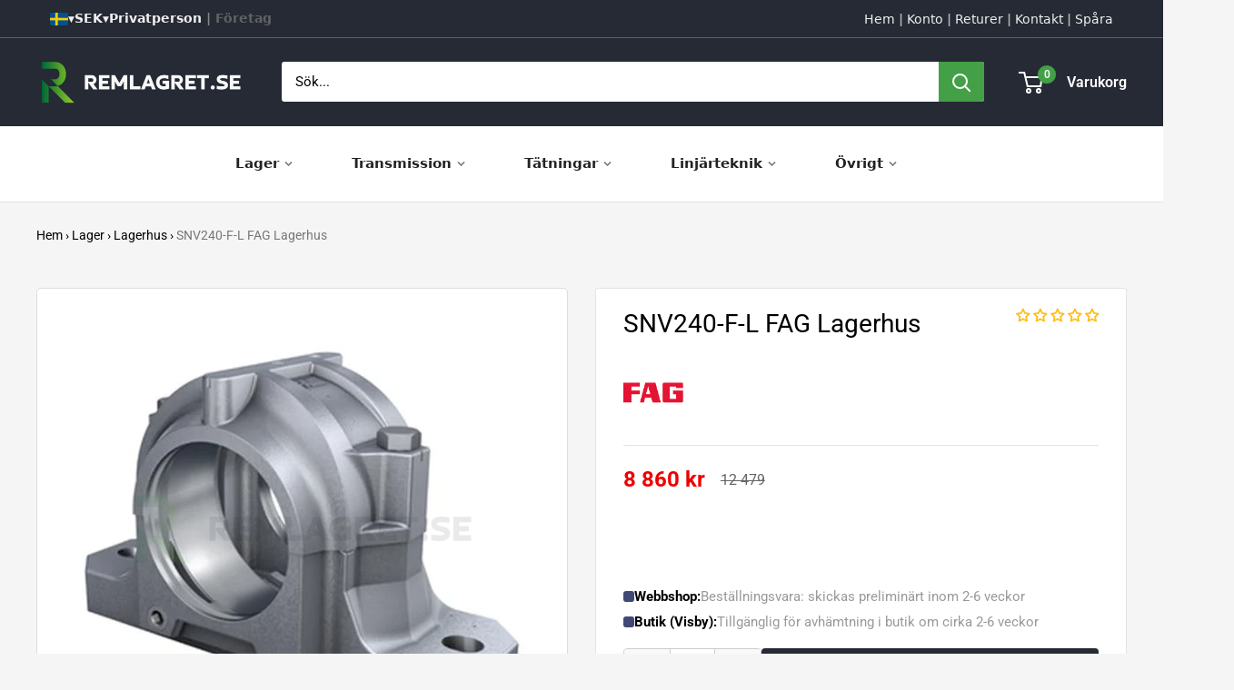

--- FILE ---
content_type: text/html; charset=utf-8
request_url: https://www.remlagret.se/products/snv240-fl-fag-lagerenhet
body_size: 64239
content:
<!doctype html>

<html class="no-js" lang="sv">
  <head>
    <meta charset="utf-8">
    <meta name="viewport" content="width=device-width, initial-scale=1.0, height=device-height, minimum-scale=1.0, maximum-scale=1.0">
    <meta name="theme-color" content="#050100">

    <title>SNV240-F-L FAG Lagerhus | Remlagret.se</title><meta name="description" content="Lagerhus SNV240-F-L från tillverkaren FAG | SNV240-F-L FAG Lagerhus | Lagervaror Skickas inom 24H | Leveranstid 1-3 arbetsdagar"><link rel="canonical" href="https://www.remlagret.se/products/snv240-fl-fag-lagerenhet"><link rel="shortcut icon" href="//www.remlagret.se/cdn/shop/files/browser_294686f5-2bf0-4cb9-ba36-27ec88df3057_96x96.png?v=1733736626" type="image/png"><link rel="preload" as="style" href="//www.remlagret.se/cdn/shop/t/217/assets/theme.css?v=93604157203610123531747914483">
    <link rel="preload" as="script" href="//www.remlagret.se/cdn/shop/t/217/assets/theme.js?v=58436354120716407751747914483">
    <link rel="preconnect" href="https://cdn.shopify.com">
    <link rel="preconnect" href="https://fonts.shopifycdn.com">
    <link rel="dns-prefetch" href="https://productreviews.shopifycdn.com">
    <link rel="dns-prefetch" href="https://ajax.googleapis.com">
    <link rel="dns-prefetch" href="https://maps.googleapis.com">
    <link rel="dns-prefetch" href="https://maps.gstatic.com">

    <meta property="og:type" content="product">
  <meta property="og:title" content="SNV240-F-L FAG Lagerhus"><meta property="og:image" content="http://www.remlagret.se/cdn/shop/products/SNV-F-L-delbart-lagerhus_b267fc8e-126f-424d-b995-494d39b227bf.jpg?v=1700205425">
    <meta property="og:image:secure_url" content="https://www.remlagret.se/cdn/shop/products/SNV-F-L-delbart-lagerhus_b267fc8e-126f-424d-b995-494d39b227bf.jpg?v=1700205425">
    <meta property="og:image:width" content="500">
    <meta property="og:image:height" content="500">
    <meta property="product:availability" content="in stock"><meta property="product:price:amount" content="8,860">
  <meta property="product:price:currency" content="SEK"><meta property="og:description" content="Lagerhus SNV240-F-L från tillverkaren FAG | SNV240-F-L FAG Lagerhus | Lagervaror Skickas inom 24H | Leveranstid 1-3 arbetsdagar"><meta property="og:url" content="https://www.remlagret.se/products/snv240-fl-fag-lagerenhet">
<meta property="og:site_name" content="Remlagret.se"><meta name="twitter:card" content="summary"><meta name="twitter:title" content="SNV240-F-L FAG Lagerhus">
  <meta name="twitter:description" content="Lagerhus SNV240-F-L från tillverkaren FAG.
SPECIFIKATION



Produkt
SNV240-F-L FAG Lagerhus



Produkttyp
Lagerhus



Tillverkare

FAG



Tillverkarens Artikelnummer
SNV240-F-L



ALTERNATIVA BETECKNINGARSNV-240-F-L, SNV.240.F.L, SNV240FL, SNV 240 F L
">
  <meta name="twitter:image" content="https://www.remlagret.se/cdn/shop/products/SNV-F-L-delbart-lagerhus_b267fc8e-126f-424d-b995-494d39b227bf_600x600_crop_center.jpg?v=1700205425">
    <link rel="preload" href="//www.remlagret.se/cdn/fonts/roboto/roboto_n4.2019d890f07b1852f56ce63ba45b2db45d852cba.woff2" as="font" type="font/woff2" crossorigin><link rel="preload" href="//www.remlagret.se/cdn/fonts/roboto/roboto_n4.2019d890f07b1852f56ce63ba45b2db45d852cba.woff2" as="font" type="font/woff2" crossorigin><style>
  @font-face {
  font-family: Roboto;
  font-weight: 400;
  font-style: normal;
  font-display: swap;
  src: url("//www.remlagret.se/cdn/fonts/roboto/roboto_n4.2019d890f07b1852f56ce63ba45b2db45d852cba.woff2") format("woff2"),
       url("//www.remlagret.se/cdn/fonts/roboto/roboto_n4.238690e0007583582327135619c5f7971652fa9d.woff") format("woff");
}

  @font-face {
  font-family: Roboto;
  font-weight: 400;
  font-style: normal;
  font-display: swap;
  src: url("//www.remlagret.se/cdn/fonts/roboto/roboto_n4.2019d890f07b1852f56ce63ba45b2db45d852cba.woff2") format("woff2"),
       url("//www.remlagret.se/cdn/fonts/roboto/roboto_n4.238690e0007583582327135619c5f7971652fa9d.woff") format("woff");
}

@font-face {
  font-family: Roboto;
  font-weight: 600;
  font-style: normal;
  font-display: swap;
  src: url("//www.remlagret.se/cdn/fonts/roboto/roboto_n6.3d305d5382545b48404c304160aadee38c90ef9d.woff2") format("woff2"),
       url("//www.remlagret.se/cdn/fonts/roboto/roboto_n6.bb37be020157f87e181e5489d5e9137ad60c47a2.woff") format("woff");
}

@font-face {
  font-family: Roboto;
  font-weight: 400;
  font-style: italic;
  font-display: swap;
  src: url("//www.remlagret.se/cdn/fonts/roboto/roboto_i4.57ce898ccda22ee84f49e6b57ae302250655e2d4.woff2") format("woff2"),
       url("//www.remlagret.se/cdn/fonts/roboto/roboto_i4.b21f3bd061cbcb83b824ae8c7671a82587b264bf.woff") format("woff");
}


  @font-face {
  font-family: Roboto;
  font-weight: 700;
  font-style: normal;
  font-display: swap;
  src: url("//www.remlagret.se/cdn/fonts/roboto/roboto_n7.f38007a10afbbde8976c4056bfe890710d51dec2.woff2") format("woff2"),
       url("//www.remlagret.se/cdn/fonts/roboto/roboto_n7.94bfdd3e80c7be00e128703d245c207769d763f9.woff") format("woff");
}

  @font-face {
  font-family: Roboto;
  font-weight: 400;
  font-style: italic;
  font-display: swap;
  src: url("//www.remlagret.se/cdn/fonts/roboto/roboto_i4.57ce898ccda22ee84f49e6b57ae302250655e2d4.woff2") format("woff2"),
       url("//www.remlagret.se/cdn/fonts/roboto/roboto_i4.b21f3bd061cbcb83b824ae8c7671a82587b264bf.woff") format("woff");
}

  @font-face {
  font-family: Roboto;
  font-weight: 700;
  font-style: italic;
  font-display: swap;
  src: url("//www.remlagret.se/cdn/fonts/roboto/roboto_i7.7ccaf9410746f2c53340607c42c43f90a9005937.woff2") format("woff2"),
       url("//www.remlagret.se/cdn/fonts/roboto/roboto_i7.49ec21cdd7148292bffea74c62c0df6e93551516.woff") format("woff");
}


  :root {
    --default-text-font-size : 15px;
    --base-text-font-size    : 15px;
    --heading-font-family    : Roboto, sans-serif;
    --heading-font-weight    : 400;
    --heading-font-style     : normal;
    --text-font-family       : Roboto, sans-serif;
    --text-font-weight       : 400;
    --text-font-style        : normal;
    --text-font-bolder-weight: 600;
    --text-link-decoration   : underline;

    --text-color               : #000000;
    --text-color-rgb           : 0, 0, 0;
    --heading-color            : #000000;
    --border-color             : #e7e2de;
    --border-color-rgb         : 231, 226, 222;
    --form-border-color        : #dcd5cf;
    --accent-color             : #050100;
    --accent-color-rgb         : 5, 1, 0;
    --link-color               : #000000;
    --link-color-hover         : #000000;
    --background               : #f5f5f5;
    --secondary-background     : #ffffff;
    --secondary-background-rgb : 255, 255, 255;
    --accent-background        : rgba(5, 1, 0, 0.08);

    --input-background: #ffffff;

    --error-color       : #f71b1b;
    --error-background  : rgba(247, 27, 27, 0.07);
    --success-color     : #43a047;
    --success-background: rgba(67, 160, 71, 0.11);

    --primary-button-background      : #252a34;
    --primary-button-background-rgb  : 37, 42, 52;
    --primary-button-text-color      : #ffffff;
    --secondary-button-background    : #252a34;
    --secondary-button-background-rgb: 37, 42, 52;
    --secondary-button-text-color    : #ffffff;

    --header-background      : #252a34;
    --header-text-color      : #ffffff;
    --header-light-text-color: #e9e2dd;
    --header-border-color    : rgba(233, 226, 221, 0.3);
    --header-accent-color    : #43a047;

    --footer-background-color:    #252a34;
    --footer-heading-text-color:  #fffafc;
    --footer-body-text-color:     #ffffff;
    --footer-body-text-color-rgb: 255, 255, 255;
    --footer-accent-color:        #43a047;
    --footer-accent-color-rgb:    67, 160, 71;
    --footer-border:              none;
    
    --flickity-arrow-color: #bcaea3;--product-on-sale-accent           : #ee0000;
    --product-on-sale-accent-rgb       : 238, 0, 0;
    --product-on-sale-color            : #ffffff;
    --product-in-stock-color           : #008a00;
    --product-low-stock-color          : #ee0000;
    --product-sold-out-color           : #d1d1d4;
    --product-custom-label-1-background: #ff6128;
    --product-custom-label-1-color     : #ffffff;
    --product-custom-label-2-background: #a95ebe;
    --product-custom-label-2-color     : #ffffff;
    --product-review-star-color        : #ffb647;

    --mobile-container-gutter : 20px;
    --desktop-container-gutter: 40px;

    /* Shopify related variables */
    --payment-terms-background-color: #f5f5f5;
  }
</style>

<script>
  // IE11 does not have support for CSS variables, so we have to polyfill them
  if (!(((window || {}).CSS || {}).supports && window.CSS.supports('(--a: 0)'))) {
    const script = document.createElement('script');
    script.type = 'text/javascript';
    script.src = 'https://cdn.jsdelivr.net/npm/css-vars-ponyfill@2';
    script.onload = function() {
      cssVars({});
    };

    document.getElementsByTagName('head')[0].appendChild(script);
  }
</script>


    <script>
  const boostSDAssetFileURL = "\/\/www.remlagret.se\/cdn\/shop\/t\/217\/assets\/boost_sd_assets_file_url.gif?v=119138";
  window.boostSDAssetFileURL = boostSDAssetFileURL;

  if (window.boostSDAppConfig) {
    window.boostSDAppConfig.generalSettings.custom_js_asset_url = "//www.remlagret.se/cdn/shop/t/217/assets/boost-sd-custom.js?v=46779821228664489831763649072";
    window.boostSDAppConfig.generalSettings.custom_css_asset_url = "//www.remlagret.se/cdn/shop/t/217/assets/boost-sd-custom.css?v=3719403707257962591762865344";
  }

  
</script>

    <script>window.performance && window.performance.mark && window.performance.mark('shopify.content_for_header.start');</script><meta name="google-site-verification" content="8bVm13VizUHoWqQqQAo3vOQGjWXVn_tecVzlOUfbns0">
<meta name="facebook-domain-verification" content="kaclsvyhuykv5dfwkqgwy5jivx7kr7">
<meta id="shopify-digital-wallet" name="shopify-digital-wallet" content="/24276923/digital_wallets/dialog">
<meta name="shopify-checkout-api-token" content="ba5dc548c9fa4ee32fe141d81e3d049a">
<link rel="alternate" hreflang="x-default" href="https://www.remlagret.se/products/snv240-fl-fag-lagerenhet">
<link rel="alternate" hreflang="sv" href="https://www.remlagret.se/products/snv240-fl-fag-lagerenhet">
<link rel="alternate" hreflang="da" href="https://www.remlagret.se/da/products/snv240-f-l-fag-lejehus">
<link rel="alternate" hreflang="en" href="https://www.remlagret.se/en/products/snv240-f-l-fag-bearing-housings">
<link rel="alternate" hreflang="fi" href="https://www.remlagret.se/fi/products/snv240-f-l-fag-laakeripesa">
<link rel="alternate" hreflang="de" href="https://www.remlagret.se/de/products/snv240-f-l-fag-lagergehause">
<link rel="alternate" hreflang="no" href="https://www.remlagret.se/no/products/snv240-f-l-fag-lager-1">
<link rel="alternate" type="application/json+oembed" href="https://www.remlagret.se/products/snv240-fl-fag-lagerenhet.oembed">
<script async="async" src="/checkouts/internal/preloads.js?locale=sv-SE"></script>
<link rel="preconnect" href="https://shop.app" crossorigin="anonymous">
<script async="async" src="https://shop.app/checkouts/internal/preloads.js?locale=sv-SE&shop_id=24276923" crossorigin="anonymous"></script>
<script id="apple-pay-shop-capabilities" type="application/json">{"shopId":24276923,"countryCode":"SE","currencyCode":"SEK","merchantCapabilities":["supports3DS"],"merchantId":"gid:\/\/shopify\/Shop\/24276923","merchantName":"Remlagret.se","requiredBillingContactFields":["postalAddress","email","phone"],"requiredShippingContactFields":["postalAddress","email","phone"],"shippingType":"shipping","supportedNetworks":["visa","maestro","masterCard","amex"],"total":{"type":"pending","label":"Remlagret.se","amount":"1.00"},"shopifyPaymentsEnabled":true,"supportsSubscriptions":true}</script>
<script id="shopify-features" type="application/json">{"accessToken":"ba5dc548c9fa4ee32fe141d81e3d049a","betas":["rich-media-storefront-analytics"],"domain":"www.remlagret.se","predictiveSearch":true,"shopId":24276923,"locale":"sv"}</script>
<script>var Shopify = Shopify || {};
Shopify.shop = "flexteknik-se.myshopify.com";
Shopify.locale = "sv";
Shopify.currency = {"active":"SEK","rate":"1.0"};
Shopify.country = "SE";
Shopify.theme = {"name":"6.4","id":181987770710,"schema_name":"Warehouse","schema_version":"6.4.0","theme_store_id":871,"role":"main"};
Shopify.theme.handle = "null";
Shopify.theme.style = {"id":null,"handle":null};
Shopify.cdnHost = "www.remlagret.se/cdn";
Shopify.routes = Shopify.routes || {};
Shopify.routes.root = "/";</script>
<script type="module">!function(o){(o.Shopify=o.Shopify||{}).modules=!0}(window);</script>
<script>!function(o){function n(){var o=[];function n(){o.push(Array.prototype.slice.apply(arguments))}return n.q=o,n}var t=o.Shopify=o.Shopify||{};t.loadFeatures=n(),t.autoloadFeatures=n()}(window);</script>
<script>
  window.ShopifyPay = window.ShopifyPay || {};
  window.ShopifyPay.apiHost = "shop.app\/pay";
  window.ShopifyPay.redirectState = null;
</script>
<script id="shop-js-analytics" type="application/json">{"pageType":"product"}</script>
<script defer="defer" async type="module" src="//www.remlagret.se/cdn/shopifycloud/shop-js/modules/v2/client.init-shop-cart-sync_D-iVwhuG.sv.esm.js"></script>
<script defer="defer" async type="module" src="//www.remlagret.se/cdn/shopifycloud/shop-js/modules/v2/chunk.common_D_3wwUAB.esm.js"></script>
<script type="module">
  await import("//www.remlagret.se/cdn/shopifycloud/shop-js/modules/v2/client.init-shop-cart-sync_D-iVwhuG.sv.esm.js");
await import("//www.remlagret.se/cdn/shopifycloud/shop-js/modules/v2/chunk.common_D_3wwUAB.esm.js");

  window.Shopify.SignInWithShop?.initShopCartSync?.({"fedCMEnabled":true,"windoidEnabled":true});

</script>
<script>
  window.Shopify = window.Shopify || {};
  if (!window.Shopify.featureAssets) window.Shopify.featureAssets = {};
  window.Shopify.featureAssets['shop-js'] = {"shop-cart-sync":["modules/v2/client.shop-cart-sync_DALWrA6E.sv.esm.js","modules/v2/chunk.common_D_3wwUAB.esm.js"],"init-fed-cm":["modules/v2/client.init-fed-cm_D3t_tMEy.sv.esm.js","modules/v2/chunk.common_D_3wwUAB.esm.js"],"shop-button":["modules/v2/client.shop-button_QCED2X3l.sv.esm.js","modules/v2/chunk.common_D_3wwUAB.esm.js"],"shop-cash-offers":["modules/v2/client.shop-cash-offers_DKNbSPZ3.sv.esm.js","modules/v2/chunk.common_D_3wwUAB.esm.js","modules/v2/chunk.modal_CPgFYLPw.esm.js"],"init-windoid":["modules/v2/client.init-windoid_CFLo3IYN.sv.esm.js","modules/v2/chunk.common_D_3wwUAB.esm.js"],"shop-toast-manager":["modules/v2/client.shop-toast-manager_VfZ_vjA4.sv.esm.js","modules/v2/chunk.common_D_3wwUAB.esm.js"],"init-shop-email-lookup-coordinator":["modules/v2/client.init-shop-email-lookup-coordinator_CBxPWYLZ.sv.esm.js","modules/v2/chunk.common_D_3wwUAB.esm.js"],"init-shop-cart-sync":["modules/v2/client.init-shop-cart-sync_D-iVwhuG.sv.esm.js","modules/v2/chunk.common_D_3wwUAB.esm.js"],"avatar":["modules/v2/client.avatar_BTnouDA3.sv.esm.js"],"pay-button":["modules/v2/client.pay-button_D55Jxh28.sv.esm.js","modules/v2/chunk.common_D_3wwUAB.esm.js"],"init-customer-accounts":["modules/v2/client.init-customer-accounts_Bnkdjgp8.sv.esm.js","modules/v2/client.shop-login-button_Dc9zwII5.sv.esm.js","modules/v2/chunk.common_D_3wwUAB.esm.js","modules/v2/chunk.modal_CPgFYLPw.esm.js"],"init-shop-for-new-customer-accounts":["modules/v2/client.init-shop-for-new-customer-accounts_B08XtGMd.sv.esm.js","modules/v2/client.shop-login-button_Dc9zwII5.sv.esm.js","modules/v2/chunk.common_D_3wwUAB.esm.js","modules/v2/chunk.modal_CPgFYLPw.esm.js"],"shop-login-button":["modules/v2/client.shop-login-button_Dc9zwII5.sv.esm.js","modules/v2/chunk.common_D_3wwUAB.esm.js","modules/v2/chunk.modal_CPgFYLPw.esm.js"],"init-customer-accounts-sign-up":["modules/v2/client.init-customer-accounts-sign-up_DL5k_lB3.sv.esm.js","modules/v2/client.shop-login-button_Dc9zwII5.sv.esm.js","modules/v2/chunk.common_D_3wwUAB.esm.js","modules/v2/chunk.modal_CPgFYLPw.esm.js"],"shop-follow-button":["modules/v2/client.shop-follow-button_Dro5iXnG.sv.esm.js","modules/v2/chunk.common_D_3wwUAB.esm.js","modules/v2/chunk.modal_CPgFYLPw.esm.js"],"checkout-modal":["modules/v2/client.checkout-modal_BnRfnOVV.sv.esm.js","modules/v2/chunk.common_D_3wwUAB.esm.js","modules/v2/chunk.modal_CPgFYLPw.esm.js"],"lead-capture":["modules/v2/client.lead-capture_viV_D2S_.sv.esm.js","modules/v2/chunk.common_D_3wwUAB.esm.js","modules/v2/chunk.modal_CPgFYLPw.esm.js"],"shop-login":["modules/v2/client.shop-login_CF6qGw2K.sv.esm.js","modules/v2/chunk.common_D_3wwUAB.esm.js","modules/v2/chunk.modal_CPgFYLPw.esm.js"],"payment-terms":["modules/v2/client.payment-terms_DCbzXKfx.sv.esm.js","modules/v2/chunk.common_D_3wwUAB.esm.js","modules/v2/chunk.modal_CPgFYLPw.esm.js"]};
</script>
<script>(function() {
  var isLoaded = false;
  function asyncLoad() {
    if (isLoaded) return;
    isLoaded = true;
    var urls = ["https:\/\/schemaplusfiles.s3.amazonaws.com\/loader.min.js?shop=flexteknik-se.myshopify.com","https:\/\/iis.intercom.io\/widget.js?shop=flexteknik-se.myshopify.com","https:\/\/ecommplugins-scripts.trustpilot.com\/v2.1\/js\/header.min.js?settings=eyJrZXkiOiJiUzA0OEkxTW9JMGFSN2hIIiwicyI6InNrdSJ9\u0026shop=flexteknik-se.myshopify.com","https:\/\/ecommplugins-trustboxsettings.trustpilot.com\/flexteknik-se.myshopify.com.js?settings=1727963039345\u0026shop=flexteknik-se.myshopify.com","https:\/\/iis.intercom.io\/\/widget.js?shop=flexteknik-se.myshopify.com","https:\/\/cdn.langshop.app\/buckets\/app\/libs\/storefront\/sdk.js?proxy_prefix=\/apps\/langshop\u0026source=sct\u0026shop=flexteknik-se.myshopify.com"];
    for (var i = 0; i < urls.length; i++) {
      var s = document.createElement('script');
      s.type = 'text/javascript';
      s.async = true;
      s.src = urls[i];
      var x = document.getElementsByTagName('script')[0];
      x.parentNode.insertBefore(s, x);
    }
  };
  if(window.attachEvent) {
    window.attachEvent('onload', asyncLoad);
  } else {
    window.addEventListener('load', asyncLoad, false);
  }
})();</script>
<script id="__st">var __st={"a":24276923,"offset":3600,"reqid":"d8ff4415-1ced-42b1-9d57-a364b60c3b42-1768728635","pageurl":"www.remlagret.se\/products\/snv240-fl-fag-lagerenhet","u":"cc104cf79230","p":"product","rtyp":"product","rid":4485494472757};</script>
<script>window.ShopifyPaypalV4VisibilityTracking = true;</script>
<script id="form-persister">!function(){'use strict';const t='contact',e='new_comment',n=[[t,t],['blogs',e],['comments',e],[t,'customer']],o='password',r='form_key',c=['recaptcha-v3-token','g-recaptcha-response','h-captcha-response',o],s=()=>{try{return window.sessionStorage}catch{return}},i='__shopify_v',u=t=>t.elements[r],a=function(){const t=[...n].map((([t,e])=>`form[action*='/${t}']:not([data-nocaptcha='true']) input[name='form_type'][value='${e}']`)).join(',');var e;return e=t,()=>e?[...document.querySelectorAll(e)].map((t=>t.form)):[]}();function m(t){const e=u(t);a().includes(t)&&(!e||!e.value)&&function(t){try{if(!s())return;!function(t){const e=s();if(!e)return;const n=u(t);if(!n)return;const o=n.value;o&&e.removeItem(o)}(t);const e=Array.from(Array(32),(()=>Math.random().toString(36)[2])).join('');!function(t,e){u(t)||t.append(Object.assign(document.createElement('input'),{type:'hidden',name:r})),t.elements[r].value=e}(t,e),function(t,e){const n=s();if(!n)return;const r=[...t.querySelectorAll(`input[type='${o}']`)].map((({name:t})=>t)),u=[...c,...r],a={};for(const[o,c]of new FormData(t).entries())u.includes(o)||(a[o]=c);n.setItem(e,JSON.stringify({[i]:1,action:t.action,data:a}))}(t,e)}catch(e){console.error('failed to persist form',e)}}(t)}const f=t=>{if('true'===t.dataset.persistBound)return;const e=function(t,e){const n=function(t){return'function'==typeof t.submit?t.submit:HTMLFormElement.prototype.submit}(t).bind(t);return function(){let t;return()=>{t||(t=!0,(()=>{try{e(),n()}catch(t){(t=>{console.error('form submit failed',t)})(t)}})(),setTimeout((()=>t=!1),250))}}()}(t,(()=>{m(t)}));!function(t,e){if('function'==typeof t.submit&&'function'==typeof e)try{t.submit=e}catch{}}(t,e),t.addEventListener('submit',(t=>{t.preventDefault(),e()})),t.dataset.persistBound='true'};!function(){function t(t){const e=(t=>{const e=t.target;return e instanceof HTMLFormElement?e:e&&e.form})(t);e&&m(e)}document.addEventListener('submit',t),document.addEventListener('DOMContentLoaded',(()=>{const e=a();for(const t of e)f(t);var n;n=document.body,new window.MutationObserver((t=>{for(const e of t)if('childList'===e.type&&e.addedNodes.length)for(const t of e.addedNodes)1===t.nodeType&&'FORM'===t.tagName&&a().includes(t)&&f(t)})).observe(n,{childList:!0,subtree:!0,attributes:!1}),document.removeEventListener('submit',t)}))}()}();</script>
<script integrity="sha256-4kQ18oKyAcykRKYeNunJcIwy7WH5gtpwJnB7kiuLZ1E=" data-source-attribution="shopify.loadfeatures" defer="defer" src="//www.remlagret.se/cdn/shopifycloud/storefront/assets/storefront/load_feature-a0a9edcb.js" crossorigin="anonymous"></script>
<script crossorigin="anonymous" defer="defer" src="//www.remlagret.se/cdn/shopifycloud/storefront/assets/shopify_pay/storefront-65b4c6d7.js?v=20250812"></script>
<script data-source-attribution="shopify.dynamic_checkout.dynamic.init">var Shopify=Shopify||{};Shopify.PaymentButton=Shopify.PaymentButton||{isStorefrontPortableWallets:!0,init:function(){window.Shopify.PaymentButton.init=function(){};var t=document.createElement("script");t.src="https://www.remlagret.se/cdn/shopifycloud/portable-wallets/latest/portable-wallets.sv.js",t.type="module",document.head.appendChild(t)}};
</script>
<script data-source-attribution="shopify.dynamic_checkout.buyer_consent">
  function portableWalletsHideBuyerConsent(e){var t=document.getElementById("shopify-buyer-consent"),n=document.getElementById("shopify-subscription-policy-button");t&&n&&(t.classList.add("hidden"),t.setAttribute("aria-hidden","true"),n.removeEventListener("click",e))}function portableWalletsShowBuyerConsent(e){var t=document.getElementById("shopify-buyer-consent"),n=document.getElementById("shopify-subscription-policy-button");t&&n&&(t.classList.remove("hidden"),t.removeAttribute("aria-hidden"),n.addEventListener("click",e))}window.Shopify?.PaymentButton&&(window.Shopify.PaymentButton.hideBuyerConsent=portableWalletsHideBuyerConsent,window.Shopify.PaymentButton.showBuyerConsent=portableWalletsShowBuyerConsent);
</script>
<script data-source-attribution="shopify.dynamic_checkout.cart.bootstrap">document.addEventListener("DOMContentLoaded",(function(){function t(){return document.querySelector("shopify-accelerated-checkout-cart, shopify-accelerated-checkout")}if(t())Shopify.PaymentButton.init();else{new MutationObserver((function(e,n){t()&&(Shopify.PaymentButton.init(),n.disconnect())})).observe(document.body,{childList:!0,subtree:!0})}}));
</script>
<link id="shopify-accelerated-checkout-styles" rel="stylesheet" media="screen" href="https://www.remlagret.se/cdn/shopifycloud/portable-wallets/latest/accelerated-checkout-backwards-compat.css" crossorigin="anonymous">
<style id="shopify-accelerated-checkout-cart">
        #shopify-buyer-consent {
  margin-top: 1em;
  display: inline-block;
  width: 100%;
}

#shopify-buyer-consent.hidden {
  display: none;
}

#shopify-subscription-policy-button {
  background: none;
  border: none;
  padding: 0;
  text-decoration: underline;
  font-size: inherit;
  cursor: pointer;
}

#shopify-subscription-policy-button::before {
  box-shadow: none;
}

      </style>

<script>window.performance && window.performance.mark && window.performance.mark('shopify.content_for_header.end');</script>

    <link rel="stylesheet" href="//www.remlagret.se/cdn/shop/t/217/assets/theme.css?v=93604157203610123531747914483">

    <script type="application/ld+json">{"@context":"http:\/\/schema.org\/","@id":"\/products\/snv240-fl-fag-lagerenhet#product","@type":"Product","brand":{"@type":"Brand","name":"FAG"},"category":"Lagerhus","description":"Lagerhus SNV240-F-L från tillverkaren FAG.\nSPECIFIKATION\n\n\n\nProdukt\nSNV240-F-L FAG Lagerhus\n\n\n\nProdukttyp\nLagerhus\n\n\n\nTillverkare\n\nFAG\n\n\n\nTillverkarens Artikelnummer\nSNV240-F-L\n\n\n\nALTERNATIVA BETECKNINGARSNV-240-F-L, SNV.240.F.L, SNV240FL, SNV 240 F L\n","gtin":"4012802385502","image":"https:\/\/www.remlagret.se\/cdn\/shop\/products\/SNV-F-L-delbart-lagerhus_b267fc8e-126f-424d-b995-494d39b227bf.jpg?v=1700205425\u0026width=1920","name":"SNV240-F-L FAG Lagerhus","offers":{"@id":"\/products\/snv240-fl-fag-lagerenhet?variant=31747840278581#offer","@type":"Offer","availability":"http:\/\/schema.org\/InStock","price":"8860.00","priceCurrency":"SEK","url":"https:\/\/www.remlagret.se\/products\/snv240-fl-fag-lagerenhet?variant=31747840278581"},"sku":"10094649","url":"https:\/\/www.remlagret.se\/products\/snv240-fl-fag-lagerenhet"}</script><script type="application/ld+json">
  {
    "@context": "https://schema.org",
    "@type": "BreadcrumbList",
    "itemListElement": [{
        "@type": "ListItem",
        "position": 1,
        "name": "Hem",
        "item": "https://www.remlagret.se"
      },{
            "@type": "ListItem",
            "position": 2,
            "name": "SNV240-F-L FAG Lagerhus",
            "item": "https://www.remlagret.se/products/snv240-fl-fag-lagerenhet"
          }]
  }
</script>

    <script>
      // This allows to expose several variables to the global scope, to be used in scripts
      window.theme = {
        pageType: "product",
        cartCount: 0,
        moneyFormat: "\u003cspan class=\"notranslate ht-money\"\u003e{{amount_no_decimals}} kr\u003c\/span\u003e",
        moneyWithCurrencyFormat: "\u003cspan class=\"notranslate ht-money\"\u003e{{amount_no_decimals}} SEK\u003c\/span\u003e",
        currencyCodeEnabled: false,
        showDiscount: false,
        discountMode: "percentage",
        cartType: "page"
      };

      window.routes = {
        rootUrl: "\/",
        rootUrlWithoutSlash: '',
        cartUrl: "\/cart",
        cartAddUrl: "\/cart\/add",
        cartChangeUrl: "\/cart\/change",
        searchUrl: "\/search",
        productRecommendationsUrl: "\/recommendations\/products"
      };

      window.languages = {
        productRegularPrice: "Ordinarie pris",
        productSalePrice: "Reapris",
        collectionOnSaleLabel: "Spara {{savings}}",
        productFormUnavailable: "Ej tillgänglig",
        productFormAddToCart: "Lägg till i varukorgen",
        productFormPreOrder: "Beställningsvara",
        productFormSoldOut: "Slutsåld",
        productAdded: "Produkten har lagts till i din varukorg",
        productAddedShort: "Tillagd!",
        shippingEstimatorNoResults: "Ingen frakt kunde hittas för din adress.",
        shippingEstimatorOneResult: "Det finns en fraktkostnad för din adress:",
        shippingEstimatorMultipleResults: "Det finns {{count}} fraktkostnader för din adress:",
        shippingEstimatorErrors: "Det finns några fel:"
      };

      document.documentElement.className = document.documentElement.className.replace('no-js', 'js');
    </script><script src="//www.remlagret.se/cdn/shop/t/217/assets/theme.js?v=58436354120716407751747914483" defer></script>
    <script src="//www.remlagret.se/cdn/shop/t/217/assets/custom.js?v=102476495355921946141747914483" defer></script><script>
        (function () {
          window.onpageshow = function() {
            // We force re-freshing the cart content onpageshow, as most browsers will serve a cache copy when hitting the
            // back button, which cause staled data
            document.documentElement.dispatchEvent(new CustomEvent('cart:refresh', {
              bubbles: true,
              detail: {scrollToTop: false}
            }));
          };
        })();
      </script><!-- BEGIN app block: shopify://apps/consentmo-gdpr/blocks/gdpr_cookie_consent/4fbe573f-a377-4fea-9801-3ee0858cae41 -->


<!-- END app block --><!-- BEGIN app block: shopify://apps/judge-me-reviews/blocks/judgeme_core/61ccd3b1-a9f2-4160-9fe9-4fec8413e5d8 --><!-- Start of Judge.me Core -->






<link rel="dns-prefetch" href="https://cdnwidget.judge.me">
<link rel="dns-prefetch" href="https://cdn.judge.me">
<link rel="dns-prefetch" href="https://cdn1.judge.me">
<link rel="dns-prefetch" href="https://api.judge.me">

<script data-cfasync='false' class='jdgm-settings-script'>window.jdgmSettings={"pagination":5,"disable_web_reviews":false,"badge_no_review_text":"Inga betyg","badge_n_reviews_text":"({{ n }})","badge_star_color":"#ffbe14","hide_badge_preview_if_no_reviews":false,"badge_hide_text":true,"enforce_center_preview_badge":false,"widget_title":"Kundrecensioner","widget_open_form_text":"Skriv en recension","widget_close_form_text":"Avbryt recension","widget_refresh_page_text":"Uppdatera sidan","widget_summary_text":"Baserat på {{ number_of_reviews }} recension/recensioner","widget_no_review_text":"Var först med att skriva en recension","widget_name_field_text":"Namn","widget_verified_name_field_text":"Verifierat namn (offentligt)","widget_name_placeholder_text":"Visningsnamn","widget_required_field_error_text":"Detta fält är obligatoriskt.","widget_email_field_text":"E-postadress","widget_verified_email_field_text":"Verifierad e-post (privat, kan inte redigeras)","widget_email_placeholder_text":"Din e-postadress","widget_email_field_error_text":"Ange en giltig e-postadress.","widget_rating_field_text":"Betyg","widget_review_title_field_text":"Titel","widget_review_title_placeholder_text":"Ge din recension en rubrik","widget_review_body_field_text":"Recensionsinnehåll","widget_review_body_placeholder_text":"Börja skriva här...","widget_pictures_field_text":"Bild/Video (valfritt)","widget_submit_review_text":"Skicka recension","widget_submit_verified_review_text":"Skicka verifierad recension","widget_submit_success_msg_with_auto_publish":"Tack! Uppdatera sidan om några ögonblick för att se din recension. Du kan ta bort eller redigera din recension genom att logga in på \u003ca href='https://judge.me/login' target='_blank' rel='nofollow noopener'\u003eJudge.me\u003c/a\u003e","widget_submit_success_msg_no_auto_publish":"Tack! Din recension kommer att publiceras så snart den har godkänts av butiksadministratören. Du kan ta bort eller redigera din recension genom att logga in på \u003ca href='https://judge.me/login' target='_blank' rel='nofollow noopener'\u003eJudge.me\u003c/a\u003e","widget_show_default_reviews_out_of_total_text":"Visar {{ n_reviews_shown }} av {{ n_reviews }} recensioner.","widget_show_all_link_text":"Visa alla","widget_show_less_link_text":"Visa färre","widget_author_said_text":"{{ reviewer_name }} sade:","widget_days_text":"{{ n }} dag/dagar sedan","widget_weeks_text":"{{ n }} vecka/veckor sedan","widget_months_text":"{{ n }} månad/månader sedan","widget_years_text":"{{ n }} år sedan","widget_yesterday_text":"Igår","widget_today_text":"Idag","widget_replied_text":"\u003e\u003e {{ shop_name }} svarade:","widget_read_more_text":"Läs mer","widget_reviewer_name_as_initial":"","widget_rating_filter_color":"#242424","widget_rating_filter_see_all_text":"Se alla recensioner","widget_sorting_most_recent_text":"Senaste","widget_sorting_highest_rating_text":"Högsta betyg","widget_sorting_lowest_rating_text":"Lägsta betyg","widget_sorting_with_pictures_text":"Bara bilder","widget_sorting_most_helpful_text":"Mest hjälpsamma","widget_open_question_form_text":"Ställ en fråga","widget_reviews_subtab_text":"Recensioner","widget_questions_subtab_text":"Frågor","widget_question_label_text":"Fråga","widget_answer_label_text":"Svar","widget_question_placeholder_text":"Skriv din fråga här","widget_submit_question_text":"Skicka fråga","widget_question_submit_success_text":"Tack för din fråga! Vi meddelar dig när den blir besvarad.","widget_star_color":"#ffbe14","verified_badge_text":"Verifierad","verified_badge_bg_color":"","verified_badge_text_color":"","verified_badge_placement":"left-of-reviewer-name","widget_review_max_height":"","widget_hide_border":false,"widget_social_share":false,"widget_thumb":false,"widget_review_location_show":true,"widget_location_format":"country_only","all_reviews_include_out_of_store_products":true,"all_reviews_out_of_store_text":"(utanför butiken)","all_reviews_pagination":100,"all_reviews_product_name_prefix_text":"om","enable_review_pictures":true,"enable_question_anwser":false,"widget_theme":"align","review_date_format":"mm/dd/yyyy","default_sort_method":"highest-rating","widget_product_reviews_subtab_text":"Produktrecensioner","widget_shop_reviews_subtab_text":"Butiksrecensioner","widget_other_products_reviews_text":"Recensioner för andra produkter","widget_store_reviews_subtab_text":"Butiksrecensioner","widget_no_store_reviews_text":"Denna butik har ännu inte fått några recensioner","widget_web_restriction_product_reviews_text":"Denna produkt har ännu inte fått några recensioner","widget_no_items_text":"Inga element hittades","widget_show_more_text":"Visa mer","widget_write_a_store_review_text":"Skriv en butiksrecension","widget_other_languages_heading":"Recensioner på andra språk","widget_translate_review_text":"Översätt recension till {{ language }}","widget_translating_review_text":"Översätter...","widget_show_original_translation_text":"Visa original ({{ language }})","widget_translate_review_failed_text":"Recensionen kunde inte översättas.","widget_translate_review_retry_text":"Försök igen","widget_translate_review_try_again_later_text":"Försök igen senare","show_product_url_for_grouped_product":false,"widget_sorting_pictures_first_text":"Bilder först","show_pictures_on_all_rev_page_mobile":false,"show_pictures_on_all_rev_page_desktop":false,"floating_tab_hide_mobile_install_preference":false,"floating_tab_button_name":"★ Recensioner","floating_tab_title":"Låt kunderna tala för oss","floating_tab_button_color":"","floating_tab_button_background_color":"","floating_tab_url":"","floating_tab_url_enabled":false,"floating_tab_tab_style":"text","all_reviews_text_badge_text":"Kunder betygsätter oss {{ shop.metafields.judgeme.all_reviews_rating | round: 1 }}/5 baserat på {{ shop.metafields.judgeme.all_reviews_count }} recensioner.","all_reviews_text_badge_text_branded_style":"{{ shop.metafields.judgeme.all_reviews_rating | round: 1 }} av 5 stjärnor baserat på {{ shop.metafields.judgeme.all_reviews_count }} recensioner","is_all_reviews_text_badge_a_link":false,"show_stars_for_all_reviews_text_badge":false,"all_reviews_text_badge_url":"","all_reviews_text_style":"text","all_reviews_text_color_style":"judgeme_brand_color","all_reviews_text_color":"#108474","all_reviews_text_show_jm_brand":true,"featured_carousel_show_header":false,"featured_carousel_title":"Låt kunderna tala för oss","testimonials_carousel_title":"Kunderna säger oss","videos_carousel_title":"Verkliga kundberättelser","cards_carousel_title":"Kunderna säger oss","featured_carousel_count_text":"från {{ n }} recensioner","featured_carousel_add_link_to_all_reviews_page":false,"featured_carousel_url":"","featured_carousel_show_images":true,"featured_carousel_autoslide_interval":0,"featured_carousel_arrows_on_the_sides":false,"featured_carousel_height":250,"featured_carousel_width":80,"featured_carousel_image_size":0,"featured_carousel_image_height":250,"featured_carousel_arrow_color":"#eeeeee","verified_count_badge_style":"vintage","verified_count_badge_orientation":"horizontal","verified_count_badge_color_style":"judgeme_brand_color","verified_count_badge_color":"#108474","is_verified_count_badge_a_link":false,"verified_count_badge_url":"","verified_count_badge_show_jm_brand":true,"widget_rating_preset_default":5,"widget_first_sub_tab":"product-reviews","widget_show_histogram":false,"widget_histogram_use_custom_color":true,"widget_pagination_use_custom_color":false,"widget_star_use_custom_color":true,"widget_verified_badge_use_custom_color":false,"widget_write_review_use_custom_color":false,"picture_reminder_submit_button":"Upload Pictures","enable_review_videos":false,"mute_video_by_default":false,"widget_sorting_videos_first_text":"Videor först","widget_review_pending_text":"Pågående","featured_carousel_items_for_large_screen":4,"social_share_options_order":"Facebook,Twitter","remove_microdata_snippet":true,"disable_json_ld":false,"enable_json_ld_products":false,"preview_badge_show_question_text":false,"preview_badge_no_question_text":"Inga frågor","preview_badge_n_question_text":"{{ number_of_questions }} fråga/frågor","qa_badge_show_icon":false,"qa_badge_position":"same-row","remove_judgeme_branding":false,"widget_add_search_bar":false,"widget_search_bar_placeholder":"Söka","widget_sorting_verified_only_text":"Endast verifierade","featured_carousel_theme":"default","featured_carousel_show_rating":true,"featured_carousel_show_title":true,"featured_carousel_show_body":true,"featured_carousel_show_date":false,"featured_carousel_show_reviewer":true,"featured_carousel_show_product":false,"featured_carousel_header_background_color":"#108474","featured_carousel_header_text_color":"#ffffff","featured_carousel_name_product_separator":"reviewed","featured_carousel_full_star_background":"#ffbe14","featured_carousel_empty_star_background":"#dadada","featured_carousel_vertical_theme_background":"#f9fafb","featured_carousel_verified_badge_enable":false,"featured_carousel_verified_badge_color":"#108474","featured_carousel_border_style":"round","featured_carousel_review_line_length_limit":3,"featured_carousel_more_reviews_button_text":"Läs fler recensioner","featured_carousel_view_product_button_text":"Visa produkt","all_reviews_page_load_reviews_on":"scroll","all_reviews_page_load_more_text":"Ladda fler recensioner","disable_fb_tab_reviews":false,"enable_ajax_cdn_cache":false,"widget_advanced_speed_features":5,"widget_public_name_text":"visas offentligt som","default_reviewer_name":"Förnamn Efternamn","default_reviewer_name_has_non_latin":true,"widget_reviewer_anonymous":"Anonym","medals_widget_title":"Judge.me Recensionsmedaljer","medals_widget_background_color":"#f9fafb","medals_widget_position":"footer_all_pages","medals_widget_border_color":"#f9fafb","medals_widget_verified_text_position":"left","medals_widget_use_monochromatic_version":false,"medals_widget_elements_color":"#108474","show_reviewer_avatar":false,"widget_invalid_yt_video_url_error_text":"Inte en YouTube-video-URL","widget_max_length_field_error_text":"Ange inte mer än {0} tecken.","widget_show_country_flag":true,"widget_show_collected_via_shop_app":true,"widget_verified_by_shop_badge_style":"light","widget_verified_by_shop_text":"Verifierad av butiken","widget_show_photo_gallery":false,"widget_load_with_code_splitting":true,"widget_ugc_install_preference":false,"widget_ugc_title":"Gjord av oss, delad av dig","widget_ugc_subtitle":"Tagga oss för att se din bild visad på vår sida","widget_ugc_arrows_color":"#ffffff","widget_ugc_primary_button_text":"Köp nu","widget_ugc_primary_button_background_color":"#108474","widget_ugc_primary_button_text_color":"#ffffff","widget_ugc_primary_button_border_width":"0","widget_ugc_primary_button_border_style":"none","widget_ugc_primary_button_border_color":"#108474","widget_ugc_primary_button_border_radius":"25","widget_ugc_secondary_button_text":"Ladda mer","widget_ugc_secondary_button_background_color":"#ffffff","widget_ugc_secondary_button_text_color":"#108474","widget_ugc_secondary_button_border_width":"2","widget_ugc_secondary_button_border_style":"solid","widget_ugc_secondary_button_border_color":"#108474","widget_ugc_secondary_button_border_radius":"25","widget_ugc_reviews_button_text":"Visa recensioner","widget_ugc_reviews_button_background_color":"#ffffff","widget_ugc_reviews_button_text_color":"#108474","widget_ugc_reviews_button_border_width":"2","widget_ugc_reviews_button_border_style":"solid","widget_ugc_reviews_button_border_color":"#108474","widget_ugc_reviews_button_border_radius":"25","widget_ugc_reviews_button_link_to":"judgeme-reviews-page","widget_ugc_show_post_date":true,"widget_ugc_max_width":"800","widget_rating_metafield_value_type":true,"widget_primary_color":"#252a34","widget_enable_secondary_color":true,"widget_secondary_color":"#dadada","widget_summary_average_rating_text":"{{ average_rating }} av 5","widget_media_grid_title":"Kundfoton och videor","widget_media_grid_see_more_text":"Se mer","widget_round_style":false,"widget_show_product_medals":false,"widget_verified_by_judgeme_text":"Verifierad av Judge.me","widget_show_store_medals":true,"widget_verified_by_judgeme_text_in_store_medals":"Verifierad av Judge.me","widget_media_field_exceed_quantity_message":"Tyvärr kan vi bara acceptera {{ max_media }} för en recension.","widget_media_field_exceed_limit_message":"{{ file_name }} är för stor, välj en {{ media_type }} mindre än {{ size_limit }}MB.","widget_review_submitted_text":"Recension inskickad!","widget_question_submitted_text":"Fråga inskickad!","widget_close_form_text_question":"Avbryt","widget_write_your_answer_here_text":"Skriv ditt svar här","widget_enabled_branded_link":true,"widget_show_collected_by_judgeme":false,"widget_reviewer_name_color":"","widget_write_review_text_color":"","widget_write_review_bg_color":"","widget_collected_by_judgeme_text":"insamlad av Judge.me","widget_pagination_type":"load_more","widget_load_more_text":"Visa mer","widget_load_more_color":"#0b6cff","widget_full_review_text":"Fullständig recension","widget_read_more_reviews_text":"Läs fler recensioner","widget_read_questions_text":"Läs frågor","widget_questions_and_answers_text":"Frågor och svar","widget_verified_by_text":"Verifierad av","widget_verified_text":"Verifierad","widget_number_of_reviews_text":"{{ number_of_reviews }} recensioner","widget_back_button_text":"Tillbaka","widget_next_button_text":"Nästa","widget_custom_forms_filter_button":"Filter","custom_forms_style":"vertical","widget_show_review_information":false,"how_reviews_are_collected":"Hur samlas recensioner in?","widget_show_review_keywords":false,"widget_gdpr_statement":"Hur vi använder dina uppgifter: Vi kontaktar dig endast angående den recension du lämnat, och endast om det är nödvändigt. Genom att skicka in din recension godkänner du Judge.me's \u003ca href='https://judge.me/terms' target='_blank' rel='nofollow noopener'\u003evillkor\u003c/a\u003e, \u003ca href='https://judge.me/privacy' target='_blank' rel='nofollow noopener'\u003eintegritetspolicy\u003c/a\u003e och \u003ca href='https://judge.me/content-policy' target='_blank' rel='nofollow noopener'\u003einnehållspolicy\u003c/a\u003e.","widget_multilingual_sorting_enabled":false,"widget_translate_review_content_enabled":false,"widget_translate_review_content_method":"manual","popup_widget_review_selection":"automatically_with_pictures","popup_widget_round_border_style":true,"popup_widget_show_title":true,"popup_widget_show_body":true,"popup_widget_show_reviewer":false,"popup_widget_show_product":true,"popup_widget_show_pictures":true,"popup_widget_use_review_picture":true,"popup_widget_show_on_home_page":true,"popup_widget_show_on_product_page":true,"popup_widget_show_on_collection_page":true,"popup_widget_show_on_cart_page":true,"popup_widget_position":"bottom_left","popup_widget_first_review_delay":5,"popup_widget_duration":5,"popup_widget_interval":5,"popup_widget_review_count":5,"popup_widget_hide_on_mobile":true,"review_snippet_widget_round_border_style":true,"review_snippet_widget_card_color":"#FFFFFF","review_snippet_widget_slider_arrows_background_color":"#FFFFFF","review_snippet_widget_slider_arrows_color":"#000000","review_snippet_widget_star_color":"#108474","show_product_variant":false,"all_reviews_product_variant_label_text":"Variant: ","widget_show_verified_branding":false,"widget_ai_summary_title":"Kunder säger","widget_ai_summary_disclaimer":"AI-driven recensionssammanfattning baserad på senaste kundrecensioner","widget_show_ai_summary":false,"widget_show_ai_summary_bg":false,"widget_show_review_title_input":true,"redirect_reviewers_invited_via_email":"review_widget","request_store_review_after_product_review":false,"request_review_other_products_in_order":false,"review_form_color_scheme":"default","review_form_corner_style":"square","review_form_star_color":{},"review_form_text_color":"#333333","review_form_background_color":"#ffffff","review_form_field_background_color":"#fafafa","review_form_button_color":{},"review_form_button_text_color":"#ffffff","review_form_modal_overlay_color":"#000000","review_content_screen_title_text":"Hur skulle du betygsätta denna produkt?","review_content_introduction_text":"Vi skulle uppskatta om du vill dela med dig lite om din upplevelse.","store_review_form_title_text":"Hur skulle du betygsätta denna butik?","store_review_form_introduction_text":"Vi skulle uppskatta om du vill dela med dig lite om din upplevelse.","show_review_guidance_text":true,"one_star_review_guidance_text":"Dålig","five_star_review_guidance_text":"Bra","customer_information_screen_title_text":"Om dig","customer_information_introduction_text":"Berätta gärna mer om dig.","custom_questions_screen_title_text":"Din upplevelse mer i detalj","custom_questions_introduction_text":"Här är några frågor som hjälper oss att förstå mer om din upplevelse.","review_submitted_screen_title_text":"Tack för din recension!","review_submitted_screen_thank_you_text":"Vi behandlar den och den kommer att visas i butiken snart.","review_submitted_screen_email_verification_text":"Vänligen bekräfta din e-post genom att klicka på länken vi just skickade dig. Detta hjälper oss att hålla recensionerna autentiska.","review_submitted_request_store_review_text":"Vill du dela din shoppingupplevelse med oss?","review_submitted_review_other_products_text":"Vill du recensera dessa produkter?","store_review_screen_title_text":"Vill du dela din upplevelse av shopping med oss?","store_review_introduction_text":"Vi uppskattar din feedback och använder den för att förbättra. Vänligen dela med dig om du har några tankar eller förslag.","reviewer_media_screen_title_picture_text":"Dela en bild","reviewer_media_introduction_picture_text":"Ladda upp en bild för att stödja din recension.","reviewer_media_screen_title_video_text":"Dela en video","reviewer_media_introduction_video_text":"Ladda upp en video för att stödja din recension.","reviewer_media_screen_title_picture_or_video_text":"Dela en bild eller video","reviewer_media_introduction_picture_or_video_text":"Ladda upp en bild eller video för att stödja din recension.","reviewer_media_youtube_url_text":"Klistra in din Youtube-URL här","advanced_settings_next_step_button_text":"Nästa","advanced_settings_close_review_button_text":"Stäng","modal_write_review_flow":false,"write_review_flow_required_text":"Obligatoriskt","write_review_flow_privacy_message_text":"Vi respekterar din integritet.","write_review_flow_anonymous_text":"Anonym recension","write_review_flow_visibility_text":"Detta kommer inte att vara synligt för andra kunder.","write_review_flow_multiple_selection_help_text":"Välj så många du vill","write_review_flow_single_selection_help_text":"Välj ett alternativ","write_review_flow_required_field_error_text":"Detta fält är obligatoriskt","write_review_flow_invalid_email_error_text":"Vänligen ange en giltig e-postadress","write_review_flow_max_length_error_text":"Max. {{ max_length }} tecken.","write_review_flow_media_upload_text":"\u003cb\u003eKlicka för att ladda upp\u003c/b\u003e eller dra och släpp","write_review_flow_gdpr_statement":"Vi kontaktar dig endast om din recension om det är nödvändigt. Genom att skicka in din recension godkänner du våra \u003ca href='https://judge.me/terms' target='_blank' rel='nofollow noopener'\u003evillkor\u003c/a\u003e och \u003ca href='https://judge.me/privacy' target='_blank' rel='nofollow noopener'\u003eintegritetspolicy\u003c/a\u003e.","rating_only_reviews_enabled":false,"show_negative_reviews_help_screen":false,"new_review_flow_help_screen_rating_threshold":3,"negative_review_resolution_screen_title_text":"Berätta mer för oss","negative_review_resolution_text":"Din upplevelse är viktig för oss. Om det fanns problem med ditt köp, finns vi här för att hjälpa. Tveka inte att kontakta oss, vi skulle älska att få möjligheten att rätta till saker.","negative_review_resolution_button_text":"Kontakta oss","negative_review_resolution_proceed_with_review_text":"Lämna en recension","negative_review_resolution_subject":"Problem med köp från {{ shop_name }}.{{ order_name }}","preview_badge_collection_page_install_status":false,"widget_review_custom_css":"","preview_badge_custom_css":"","preview_badge_stars_count":"5-stars","featured_carousel_custom_css":"","floating_tab_custom_css":"","all_reviews_widget_custom_css":"","medals_widget_custom_css":"","verified_badge_custom_css":"","all_reviews_text_custom_css":"","transparency_badges_collected_via_store_invite":false,"transparency_badges_from_another_provider":false,"transparency_badges_collected_from_store_visitor":false,"transparency_badges_collected_by_verified_review_provider":false,"transparency_badges_earned_reward":false,"transparency_badges_collected_via_store_invite_text":"Recensioner samlade via butiksinvitation","transparency_badges_from_another_provider_text":"Recensioner samlade från en annan provider","transparency_badges_collected_from_store_visitor_text":"Recensioner samlade från en butiksbesökare","transparency_badges_written_in_google_text":"Recension skriven i Google","transparency_badges_written_in_etsy_text":"Recension skriven i Etsy","transparency_badges_written_in_shop_app_text":"Recension skriven i Shop App","transparency_badges_earned_reward_text":"Recensionen har fått en belöning för en framtida beställning","product_review_widget_per_page":2,"widget_store_review_label_text":"Butiksrecension","checkout_comment_extension_title_on_product_page":"Customer Comments","checkout_comment_extension_num_latest_comment_show":5,"checkout_comment_extension_format":"name_and_timestamp","checkout_comment_customer_name":"last_initial","checkout_comment_comment_notification":true,"preview_badge_collection_page_install_preference":true,"preview_badge_home_page_install_preference":true,"preview_badge_product_page_install_preference":true,"review_widget_install_preference":"","review_carousel_install_preference":false,"floating_reviews_tab_install_preference":"none","verified_reviews_count_badge_install_preference":false,"all_reviews_text_install_preference":false,"review_widget_best_location":true,"judgeme_medals_install_preference":false,"review_widget_revamp_enabled":false,"review_widget_qna_enabled":false,"review_widget_header_theme":"minimal","review_widget_widget_title_enabled":true,"review_widget_header_text_size":"medium","review_widget_header_text_weight":"regular","review_widget_average_rating_style":"compact","review_widget_bar_chart_enabled":true,"review_widget_bar_chart_type":"numbers","review_widget_bar_chart_style":"standard","review_widget_expanded_media_gallery_enabled":false,"review_widget_reviews_section_theme":"standard","review_widget_image_style":"thumbnails","review_widget_review_image_ratio":"square","review_widget_stars_size":"medium","review_widget_verified_badge":"standard_text","review_widget_review_title_text_size":"medium","review_widget_review_text_size":"medium","review_widget_review_text_length":"medium","review_widget_number_of_columns_desktop":3,"review_widget_carousel_transition_speed":5,"review_widget_custom_questions_answers_display":"always","review_widget_button_text_color":"#FFFFFF","review_widget_text_color":"#000000","review_widget_lighter_text_color":"#7B7B7B","review_widget_corner_styling":"soft","review_widget_review_word_singular":"recension","review_widget_review_word_plural":"recensioner","review_widget_voting_label":"Användbar?","review_widget_shop_reply_label":"Svar från {{ shop_name }}:","review_widget_filters_title":"Filter","qna_widget_question_word_singular":"Fråga","qna_widget_question_word_plural":"Frågor","qna_widget_answer_reply_label":"Svar från {{ answerer_name }}:","qna_content_screen_title_text":"Fråga om denna produkt","qna_widget_question_required_field_error_text":"Vänligen ange din fråga.","qna_widget_flow_gdpr_statement":"Vi kommer endast att kontakta dig om din fråga om det är nödvändigt. Genom att skicka in din fråga godkänner du våra \u003ca href='https://judge.me/terms' target='_blank' rel='nofollow noopener'\u003evillkor\u003c/a\u003e och \u003ca href='https://judge.me/privacy' target='_blank' rel='nofollow noopener'\u003eintegritetspolicy\u003c/a\u003e.","qna_widget_question_submitted_text":"Tack för din fråga!","qna_widget_close_form_text_question":"Stäng","qna_widget_question_submit_success_text":"Vi kommer informera dig via e-post när vi svarar på din fråga.","all_reviews_widget_v2025_enabled":false,"all_reviews_widget_v2025_header_theme":"default","all_reviews_widget_v2025_widget_title_enabled":true,"all_reviews_widget_v2025_header_text_size":"medium","all_reviews_widget_v2025_header_text_weight":"regular","all_reviews_widget_v2025_average_rating_style":"compact","all_reviews_widget_v2025_bar_chart_enabled":true,"all_reviews_widget_v2025_bar_chart_type":"numbers","all_reviews_widget_v2025_bar_chart_style":"standard","all_reviews_widget_v2025_expanded_media_gallery_enabled":false,"all_reviews_widget_v2025_show_store_medals":true,"all_reviews_widget_v2025_show_photo_gallery":true,"all_reviews_widget_v2025_show_review_keywords":false,"all_reviews_widget_v2025_show_ai_summary":false,"all_reviews_widget_v2025_show_ai_summary_bg":false,"all_reviews_widget_v2025_add_search_bar":false,"all_reviews_widget_v2025_default_sort_method":"most-recent","all_reviews_widget_v2025_reviews_per_page":10,"all_reviews_widget_v2025_reviews_section_theme":"default","all_reviews_widget_v2025_image_style":"thumbnails","all_reviews_widget_v2025_review_image_ratio":"square","all_reviews_widget_v2025_stars_size":"medium","all_reviews_widget_v2025_verified_badge":"bold_badge","all_reviews_widget_v2025_review_title_text_size":"medium","all_reviews_widget_v2025_review_text_size":"medium","all_reviews_widget_v2025_review_text_length":"medium","all_reviews_widget_v2025_number_of_columns_desktop":3,"all_reviews_widget_v2025_carousel_transition_speed":5,"all_reviews_widget_v2025_custom_questions_answers_display":"always","all_reviews_widget_v2025_show_product_variant":false,"all_reviews_widget_v2025_show_reviewer_avatar":true,"all_reviews_widget_v2025_reviewer_name_as_initial":"","all_reviews_widget_v2025_review_location_show":false,"all_reviews_widget_v2025_location_format":"","all_reviews_widget_v2025_show_country_flag":false,"all_reviews_widget_v2025_verified_by_shop_badge_style":"light","all_reviews_widget_v2025_social_share":false,"all_reviews_widget_v2025_social_share_options_order":"Facebook,Twitter,LinkedIn,Pinterest","all_reviews_widget_v2025_pagination_type":"standard","all_reviews_widget_v2025_button_text_color":"#FFFFFF","all_reviews_widget_v2025_text_color":"#000000","all_reviews_widget_v2025_lighter_text_color":"#7B7B7B","all_reviews_widget_v2025_corner_styling":"soft","all_reviews_widget_v2025_title":"Kundrecensioner","all_reviews_widget_v2025_ai_summary_title":"Kunder säger om denna butik","all_reviews_widget_v2025_no_review_text":"Bli den första att skriva en recension","platform":"shopify","branding_url":"https://app.judge.me/reviews/stores/www.remlagret.se","branding_text":"Drivs av Judge.me","locale":"en","reply_name":"Remlagret.se","widget_version":"3.0","footer":true,"autopublish":true,"review_dates":true,"enable_custom_form":false,"shop_use_review_site":true,"shop_locale":"sv","enable_multi_locales_translations":false,"show_review_title_input":true,"review_verification_email_status":"always","can_be_branded":true,"reply_name_text":"Remlagret.se"};</script> <style class='jdgm-settings-style'>﻿.jdgm-xx{left:0}:root{--jdgm-primary-color: #252a34;--jdgm-secondary-color: #dadada;--jdgm-star-color: #ffbe14;--jdgm-write-review-text-color: white;--jdgm-write-review-bg-color: #252a34;--jdgm-paginate-color: #252a34;--jdgm-border-radius: 0;--jdgm-reviewer-name-color: #252a34}.jdgm-histogram__bar-content{background-color:#242424}.jdgm-rev[data-verified-buyer=true] .jdgm-rev__icon.jdgm-rev__icon:after,.jdgm-rev__buyer-badge.jdgm-rev__buyer-badge{color:white;background-color:#252a34}.jdgm-review-widget--small .jdgm-gallery.jdgm-gallery .jdgm-gallery__thumbnail-link:nth-child(8) .jdgm-gallery__thumbnail-wrapper.jdgm-gallery__thumbnail-wrapper:before{content:"Se mer"}@media only screen and (min-width: 768px){.jdgm-gallery.jdgm-gallery .jdgm-gallery__thumbnail-link:nth-child(8) .jdgm-gallery__thumbnail-wrapper.jdgm-gallery__thumbnail-wrapper:before{content:"Se mer"}}.jdgm-preview-badge .jdgm-star.jdgm-star{color:#ffbe14}.jdgm-prev-badge__text{display:none !important}.jdgm-rev .jdgm-rev__icon{display:none !important}.jdgm-author-all-initials{display:none !important}.jdgm-author-last-initial{display:none !important}.jdgm-rev-widg__title{visibility:hidden}.jdgm-rev-widg__summary-text{visibility:hidden}.jdgm-prev-badge__text{visibility:hidden}.jdgm-rev__prod-link-prefix:before{content:'om'}.jdgm-rev__variant-label:before{content:'Variant: '}.jdgm-rev__out-of-store-text:before{content:'(utanför butiken)'}@media only screen and (min-width: 768px){.jdgm-rev__pics .jdgm-rev_all-rev-page-picture-separator,.jdgm-rev__pics .jdgm-rev__product-picture{display:none}}@media only screen and (max-width: 768px){.jdgm-rev__pics .jdgm-rev_all-rev-page-picture-separator,.jdgm-rev__pics .jdgm-rev__product-picture{display:none}}.jdgm-verified-count-badget[data-from-snippet="true"]{display:none !important}.jdgm-carousel-wrapper[data-from-snippet="true"]{display:none !important}.jdgm-all-reviews-text[data-from-snippet="true"]{display:none !important}.jdgm-medals-section[data-from-snippet="true"]{display:none !important}.jdgm-ugc-media-wrapper[data-from-snippet="true"]{display:none !important}.jdgm-histogram{display:none !important}.jdgm-widget .jdgm-sort-dropdown-wrapper{margin-top:12px}.jdgm-rev__transparency-badge[data-badge-type="review_collected_via_store_invitation"]{display:none !important}.jdgm-rev__transparency-badge[data-badge-type="review_collected_from_another_provider"]{display:none !important}.jdgm-rev__transparency-badge[data-badge-type="review_collected_from_store_visitor"]{display:none !important}.jdgm-rev__transparency-badge[data-badge-type="review_written_in_etsy"]{display:none !important}.jdgm-rev__transparency-badge[data-badge-type="review_written_in_google_business"]{display:none !important}.jdgm-rev__transparency-badge[data-badge-type="review_written_in_shop_app"]{display:none !important}.jdgm-rev__transparency-badge[data-badge-type="review_earned_for_future_purchase"]{display:none !important}.jdgm-review-snippet-widget .jdgm-rev-snippet-widget__cards-container .jdgm-rev-snippet-card{border-radius:8px;background:#fff}.jdgm-review-snippet-widget .jdgm-rev-snippet-widget__cards-container .jdgm-rev-snippet-card__rev-rating .jdgm-star{color:#108474}.jdgm-review-snippet-widget .jdgm-rev-snippet-widget__prev-btn,.jdgm-review-snippet-widget .jdgm-rev-snippet-widget__next-btn{border-radius:50%;background:#fff}.jdgm-review-snippet-widget .jdgm-rev-snippet-widget__prev-btn>svg,.jdgm-review-snippet-widget .jdgm-rev-snippet-widget__next-btn>svg{fill:#000}.jdgm-full-rev-modal.rev-snippet-widget .jm-mfp-container .jm-mfp-content,.jdgm-full-rev-modal.rev-snippet-widget .jm-mfp-container .jdgm-full-rev__icon,.jdgm-full-rev-modal.rev-snippet-widget .jm-mfp-container .jdgm-full-rev__pic-img,.jdgm-full-rev-modal.rev-snippet-widget .jm-mfp-container .jdgm-full-rev__reply{border-radius:8px}.jdgm-full-rev-modal.rev-snippet-widget .jm-mfp-container .jdgm-full-rev[data-verified-buyer="true"] .jdgm-full-rev__icon::after{border-radius:8px}.jdgm-full-rev-modal.rev-snippet-widget .jm-mfp-container .jdgm-full-rev .jdgm-rev__buyer-badge{border-radius:calc( 8px / 2 )}.jdgm-full-rev-modal.rev-snippet-widget .jm-mfp-container .jdgm-full-rev .jdgm-full-rev__replier::before{content:'Remlagret.se'}.jdgm-full-rev-modal.rev-snippet-widget .jm-mfp-container .jdgm-full-rev .jdgm-full-rev__product-button{border-radius:calc( 8px * 6 )}
</style> <style class='jdgm-settings-style'></style> <link id="judgeme_widget_align_css" rel="stylesheet" type="text/css" media="nope!" onload="this.media='all'" href="https://cdnwidget.judge.me/widget_v3/theme/align.css">

  
  
  
  <style class='jdgm-miracle-styles'>
  @-webkit-keyframes jdgm-spin{0%{-webkit-transform:rotate(0deg);-ms-transform:rotate(0deg);transform:rotate(0deg)}100%{-webkit-transform:rotate(359deg);-ms-transform:rotate(359deg);transform:rotate(359deg)}}@keyframes jdgm-spin{0%{-webkit-transform:rotate(0deg);-ms-transform:rotate(0deg);transform:rotate(0deg)}100%{-webkit-transform:rotate(359deg);-ms-transform:rotate(359deg);transform:rotate(359deg)}}@font-face{font-family:'JudgemeStar';src:url("[data-uri]") format("woff");font-weight:normal;font-style:normal}.jdgm-star{font-family:'JudgemeStar';display:inline !important;text-decoration:none !important;padding:0 4px 0 0 !important;margin:0 !important;font-weight:bold;opacity:1;-webkit-font-smoothing:antialiased;-moz-osx-font-smoothing:grayscale}.jdgm-star:hover{opacity:1}.jdgm-star:last-of-type{padding:0 !important}.jdgm-star.jdgm--on:before{content:"\e000"}.jdgm-star.jdgm--off:before{content:"\e001"}.jdgm-star.jdgm--half:before{content:"\e002"}.jdgm-widget *{margin:0;line-height:1.4;-webkit-box-sizing:border-box;-moz-box-sizing:border-box;box-sizing:border-box;-webkit-overflow-scrolling:touch}.jdgm-hidden{display:none !important;visibility:hidden !important}.jdgm-temp-hidden{display:none}.jdgm-spinner{width:40px;height:40px;margin:auto;border-radius:50%;border-top:2px solid #eee;border-right:2px solid #eee;border-bottom:2px solid #eee;border-left:2px solid #ccc;-webkit-animation:jdgm-spin 0.8s infinite linear;animation:jdgm-spin 0.8s infinite linear}.jdgm-prev-badge{display:block !important}

</style>


  
  
   


<script data-cfasync='false' class='jdgm-script'>
!function(e){window.jdgm=window.jdgm||{},jdgm.CDN_HOST="https://cdnwidget.judge.me/",jdgm.CDN_HOST_ALT="https://cdn2.judge.me/cdn/widget_frontend/",jdgm.API_HOST="https://api.judge.me/",jdgm.CDN_BASE_URL="https://cdn.shopify.com/extensions/019bc7fe-07a5-7fc5-85e3-4a4175980733/judgeme-extensions-296/assets/",
jdgm.docReady=function(d){(e.attachEvent?"complete"===e.readyState:"loading"!==e.readyState)?
setTimeout(d,0):e.addEventListener("DOMContentLoaded",d)},jdgm.loadCSS=function(d,t,o,a){
!o&&jdgm.loadCSS.requestedUrls.indexOf(d)>=0||(jdgm.loadCSS.requestedUrls.push(d),
(a=e.createElement("link")).rel="stylesheet",a.class="jdgm-stylesheet",a.media="nope!",
a.href=d,a.onload=function(){this.media="all",t&&setTimeout(t)},e.body.appendChild(a))},
jdgm.loadCSS.requestedUrls=[],jdgm.loadJS=function(e,d){var t=new XMLHttpRequest;
t.onreadystatechange=function(){4===t.readyState&&(Function(t.response)(),d&&d(t.response))},
t.open("GET",e),t.onerror=function(){if(e.indexOf(jdgm.CDN_HOST)===0&&jdgm.CDN_HOST_ALT!==jdgm.CDN_HOST){var f=e.replace(jdgm.CDN_HOST,jdgm.CDN_HOST_ALT);jdgm.loadJS(f,d)}},t.send()},jdgm.docReady((function(){(window.jdgmLoadCSS||e.querySelectorAll(
".jdgm-widget, .jdgm-all-reviews-page").length>0)&&(jdgmSettings.widget_load_with_code_splitting?
parseFloat(jdgmSettings.widget_version)>=3?jdgm.loadCSS(jdgm.CDN_HOST+"widget_v3/base.css"):
jdgm.loadCSS(jdgm.CDN_HOST+"widget/base.css"):jdgm.loadCSS(jdgm.CDN_HOST+"shopify_v2.css"),
jdgm.loadJS(jdgm.CDN_HOST+"loa"+"der.js"))}))}(document);
</script>
<noscript><link rel="stylesheet" type="text/css" media="all" href="https://cdnwidget.judge.me/shopify_v2.css"></noscript>

<!-- BEGIN app snippet: theme_fix_tags --><script>
  (function() {
    var jdgmThemeFixes = {"151574380886":{"html":"","css":".jdgm-paginate__load-more{color : white !important;}\n.jdgm-row-actions{display : none !important;}","js":""},"152207229270":{"html":"","css":"","js":"  scrollLoad = function(){setTimeout( function(){\n    jdgm.customizeBadges()\n  }, 100);}\n\ndocument.addEventListener(\"scroll\", scrollLoad);\n    \n"},"153503596886":{"html":"","css":"a.jdgm-paginate__load-more {\n    color: #FFF !important;\n    text-decoration: none !important;\n}","js":""}};
    if (!jdgmThemeFixes) return;
    var thisThemeFix = jdgmThemeFixes[Shopify.theme.id];
    if (!thisThemeFix) return;

    if (thisThemeFix.html) {
      document.addEventListener("DOMContentLoaded", function() {
        var htmlDiv = document.createElement('div');
        htmlDiv.classList.add('jdgm-theme-fix-html');
        htmlDiv.innerHTML = thisThemeFix.html;
        document.body.append(htmlDiv);
      });
    };

    if (thisThemeFix.css) {
      var styleTag = document.createElement('style');
      styleTag.classList.add('jdgm-theme-fix-style');
      styleTag.innerHTML = thisThemeFix.css;
      document.head.append(styleTag);
    };

    if (thisThemeFix.js) {
      var scriptTag = document.createElement('script');
      scriptTag.classList.add('jdgm-theme-fix-script');
      scriptTag.innerHTML = thisThemeFix.js;
      document.head.append(scriptTag);
    };
  })();
</script>
<!-- END app snippet -->
<!-- End of Judge.me Core -->



<!-- END app block --><script src="https://cdn.shopify.com/extensions/019bc798-8961-78a8-a4e0-9b2049d94b6d/consentmo-gdpr-575/assets/consentmo_cookie_consent.js" type="text/javascript" defer="defer"></script>
<script src="https://cdn.shopify.com/extensions/019bc7fe-07a5-7fc5-85e3-4a4175980733/judgeme-extensions-296/assets/loader.js" type="text/javascript" defer="defer"></script>
<link href="https://monorail-edge.shopifysvc.com" rel="dns-prefetch">
<script>(function(){if ("sendBeacon" in navigator && "performance" in window) {try {var session_token_from_headers = performance.getEntriesByType('navigation')[0].serverTiming.find(x => x.name == '_s').description;} catch {var session_token_from_headers = undefined;}var session_cookie_matches = document.cookie.match(/_shopify_s=([^;]*)/);var session_token_from_cookie = session_cookie_matches && session_cookie_matches.length === 2 ? session_cookie_matches[1] : "";var session_token = session_token_from_headers || session_token_from_cookie || "";function handle_abandonment_event(e) {var entries = performance.getEntries().filter(function(entry) {return /monorail-edge.shopifysvc.com/.test(entry.name);});if (!window.abandonment_tracked && entries.length === 0) {window.abandonment_tracked = true;var currentMs = Date.now();var navigation_start = performance.timing.navigationStart;var payload = {shop_id: 24276923,url: window.location.href,navigation_start,duration: currentMs - navigation_start,session_token,page_type: "product"};window.navigator.sendBeacon("https://monorail-edge.shopifysvc.com/v1/produce", JSON.stringify({schema_id: "online_store_buyer_site_abandonment/1.1",payload: payload,metadata: {event_created_at_ms: currentMs,event_sent_at_ms: currentMs}}));}}window.addEventListener('pagehide', handle_abandonment_event);}}());</script>
<script id="web-pixels-manager-setup">(function e(e,d,r,n,o){if(void 0===o&&(o={}),!Boolean(null===(a=null===(i=window.Shopify)||void 0===i?void 0:i.analytics)||void 0===a?void 0:a.replayQueue)){var i,a;window.Shopify=window.Shopify||{};var t=window.Shopify;t.analytics=t.analytics||{};var s=t.analytics;s.replayQueue=[],s.publish=function(e,d,r){return s.replayQueue.push([e,d,r]),!0};try{self.performance.mark("wpm:start")}catch(e){}var l=function(){var e={modern:/Edge?\/(1{2}[4-9]|1[2-9]\d|[2-9]\d{2}|\d{4,})\.\d+(\.\d+|)|Firefox\/(1{2}[4-9]|1[2-9]\d|[2-9]\d{2}|\d{4,})\.\d+(\.\d+|)|Chrom(ium|e)\/(9{2}|\d{3,})\.\d+(\.\d+|)|(Maci|X1{2}).+ Version\/(15\.\d+|(1[6-9]|[2-9]\d|\d{3,})\.\d+)([,.]\d+|)( \(\w+\)|)( Mobile\/\w+|) Safari\/|Chrome.+OPR\/(9{2}|\d{3,})\.\d+\.\d+|(CPU[ +]OS|iPhone[ +]OS|CPU[ +]iPhone|CPU IPhone OS|CPU iPad OS)[ +]+(15[._]\d+|(1[6-9]|[2-9]\d|\d{3,})[._]\d+)([._]\d+|)|Android:?[ /-](13[3-9]|1[4-9]\d|[2-9]\d{2}|\d{4,})(\.\d+|)(\.\d+|)|Android.+Firefox\/(13[5-9]|1[4-9]\d|[2-9]\d{2}|\d{4,})\.\d+(\.\d+|)|Android.+Chrom(ium|e)\/(13[3-9]|1[4-9]\d|[2-9]\d{2}|\d{4,})\.\d+(\.\d+|)|SamsungBrowser\/([2-9]\d|\d{3,})\.\d+/,legacy:/Edge?\/(1[6-9]|[2-9]\d|\d{3,})\.\d+(\.\d+|)|Firefox\/(5[4-9]|[6-9]\d|\d{3,})\.\d+(\.\d+|)|Chrom(ium|e)\/(5[1-9]|[6-9]\d|\d{3,})\.\d+(\.\d+|)([\d.]+$|.*Safari\/(?![\d.]+ Edge\/[\d.]+$))|(Maci|X1{2}).+ Version\/(10\.\d+|(1[1-9]|[2-9]\d|\d{3,})\.\d+)([,.]\d+|)( \(\w+\)|)( Mobile\/\w+|) Safari\/|Chrome.+OPR\/(3[89]|[4-9]\d|\d{3,})\.\d+\.\d+|(CPU[ +]OS|iPhone[ +]OS|CPU[ +]iPhone|CPU IPhone OS|CPU iPad OS)[ +]+(10[._]\d+|(1[1-9]|[2-9]\d|\d{3,})[._]\d+)([._]\d+|)|Android:?[ /-](13[3-9]|1[4-9]\d|[2-9]\d{2}|\d{4,})(\.\d+|)(\.\d+|)|Mobile Safari.+OPR\/([89]\d|\d{3,})\.\d+\.\d+|Android.+Firefox\/(13[5-9]|1[4-9]\d|[2-9]\d{2}|\d{4,})\.\d+(\.\d+|)|Android.+Chrom(ium|e)\/(13[3-9]|1[4-9]\d|[2-9]\d{2}|\d{4,})\.\d+(\.\d+|)|Android.+(UC? ?Browser|UCWEB|U3)[ /]?(15\.([5-9]|\d{2,})|(1[6-9]|[2-9]\d|\d{3,})\.\d+)\.\d+|SamsungBrowser\/(5\.\d+|([6-9]|\d{2,})\.\d+)|Android.+MQ{2}Browser\/(14(\.(9|\d{2,})|)|(1[5-9]|[2-9]\d|\d{3,})(\.\d+|))(\.\d+|)|K[Aa][Ii]OS\/(3\.\d+|([4-9]|\d{2,})\.\d+)(\.\d+|)/},d=e.modern,r=e.legacy,n=navigator.userAgent;return n.match(d)?"modern":n.match(r)?"legacy":"unknown"}(),u="modern"===l?"modern":"legacy",c=(null!=n?n:{modern:"",legacy:""})[u],f=function(e){return[e.baseUrl,"/wpm","/b",e.hashVersion,"modern"===e.buildTarget?"m":"l",".js"].join("")}({baseUrl:d,hashVersion:r,buildTarget:u}),m=function(e){var d=e.version,r=e.bundleTarget,n=e.surface,o=e.pageUrl,i=e.monorailEndpoint;return{emit:function(e){var a=e.status,t=e.errorMsg,s=(new Date).getTime(),l=JSON.stringify({metadata:{event_sent_at_ms:s},events:[{schema_id:"web_pixels_manager_load/3.1",payload:{version:d,bundle_target:r,page_url:o,status:a,surface:n,error_msg:t},metadata:{event_created_at_ms:s}}]});if(!i)return console&&console.warn&&console.warn("[Web Pixels Manager] No Monorail endpoint provided, skipping logging."),!1;try{return self.navigator.sendBeacon.bind(self.navigator)(i,l)}catch(e){}var u=new XMLHttpRequest;try{return u.open("POST",i,!0),u.setRequestHeader("Content-Type","text/plain"),u.send(l),!0}catch(e){return console&&console.warn&&console.warn("[Web Pixels Manager] Got an unhandled error while logging to Monorail."),!1}}}}({version:r,bundleTarget:l,surface:e.surface,pageUrl:self.location.href,monorailEndpoint:e.monorailEndpoint});try{o.browserTarget=l,function(e){var d=e.src,r=e.async,n=void 0===r||r,o=e.onload,i=e.onerror,a=e.sri,t=e.scriptDataAttributes,s=void 0===t?{}:t,l=document.createElement("script"),u=document.querySelector("head"),c=document.querySelector("body");if(l.async=n,l.src=d,a&&(l.integrity=a,l.crossOrigin="anonymous"),s)for(var f in s)if(Object.prototype.hasOwnProperty.call(s,f))try{l.dataset[f]=s[f]}catch(e){}if(o&&l.addEventListener("load",o),i&&l.addEventListener("error",i),u)u.appendChild(l);else{if(!c)throw new Error("Did not find a head or body element to append the script");c.appendChild(l)}}({src:f,async:!0,onload:function(){if(!function(){var e,d;return Boolean(null===(d=null===(e=window.Shopify)||void 0===e?void 0:e.analytics)||void 0===d?void 0:d.initialized)}()){var d=window.webPixelsManager.init(e)||void 0;if(d){var r=window.Shopify.analytics;r.replayQueue.forEach((function(e){var r=e[0],n=e[1],o=e[2];d.publishCustomEvent(r,n,o)})),r.replayQueue=[],r.publish=d.publishCustomEvent,r.visitor=d.visitor,r.initialized=!0}}},onerror:function(){return m.emit({status:"failed",errorMsg:"".concat(f," has failed to load")})},sri:function(e){var d=/^sha384-[A-Za-z0-9+/=]+$/;return"string"==typeof e&&d.test(e)}(c)?c:"",scriptDataAttributes:o}),m.emit({status:"loading"})}catch(e){m.emit({status:"failed",errorMsg:(null==e?void 0:e.message)||"Unknown error"})}}})({shopId: 24276923,storefrontBaseUrl: "https://www.remlagret.se",extensionsBaseUrl: "https://extensions.shopifycdn.com/cdn/shopifycloud/web-pixels-manager",monorailEndpoint: "https://monorail-edge.shopifysvc.com/unstable/produce_batch",surface: "storefront-renderer",enabledBetaFlags: ["2dca8a86"],webPixelsConfigList: [{"id":"2866905430","configuration":"{\"hashed_organization_id\":\"4e622b5d2b63c2891ba8eba068fe4d19_v1\",\"app_key\":\"flexteknik-se\",\"allow_collect_personal_data\":\"true\"}","eventPayloadVersion":"v1","runtimeContext":"STRICT","scriptVersion":"c3e64302e4c6a915b615bb03ddf3784a","type":"APP","apiClientId":111542,"privacyPurposes":["ANALYTICS","MARKETING","SALE_OF_DATA"],"dataSharingAdjustments":{"protectedCustomerApprovalScopes":["read_customer_address","read_customer_email","read_customer_name","read_customer_personal_data","read_customer_phone"]}},{"id":"2332983638","configuration":"{\"webPixelName\":\"Judge.me\"}","eventPayloadVersion":"v1","runtimeContext":"STRICT","scriptVersion":"34ad157958823915625854214640f0bf","type":"APP","apiClientId":683015,"privacyPurposes":["ANALYTICS"],"dataSharingAdjustments":{"protectedCustomerApprovalScopes":["read_customer_email","read_customer_name","read_customer_personal_data","read_customer_phone"]}},{"id":"1610285398","configuration":"{\"pixel_id\":\"3492865207439433\",\"pixel_type\":\"facebook_pixel\"}","eventPayloadVersion":"v1","runtimeContext":"OPEN","scriptVersion":"ca16bc87fe92b6042fbaa3acc2fbdaa6","type":"APP","apiClientId":2329312,"privacyPurposes":["ANALYTICS","MARKETING","SALE_OF_DATA"],"dataSharingAdjustments":{"protectedCustomerApprovalScopes":["read_customer_address","read_customer_email","read_customer_name","read_customer_personal_data","read_customer_phone"]}},{"id":"975176022","configuration":"{\"config\":\"{\\\"pixel_id\\\":\\\"G-TS88SLT7Y3\\\",\\\"target_country\\\":\\\"SE\\\",\\\"gtag_events\\\":[{\\\"type\\\":\\\"begin_checkout\\\",\\\"action_label\\\":[\\\"G-TS88SLT7Y3\\\",\\\"AW-734952779\\\/uFciCIfIl6YBEMv6ud4C\\\"]},{\\\"type\\\":\\\"search\\\",\\\"action_label\\\":[\\\"G-TS88SLT7Y3\\\",\\\"AW-734952779\\\/f6zdCIrIl6YBEMv6ud4C\\\"]},{\\\"type\\\":\\\"view_item\\\",\\\"action_label\\\":[\\\"G-TS88SLT7Y3\\\",\\\"AW-734952779\\\/Th14CIHIl6YBEMv6ud4C\\\",\\\"MC-RJD74551CJ\\\"]},{\\\"type\\\":\\\"purchase\\\",\\\"action_label\\\":[\\\"G-TS88SLT7Y3\\\",\\\"AW-734952779\\\/gMWICP7Hl6YBEMv6ud4C\\\",\\\"MC-RJD74551CJ\\\"]},{\\\"type\\\":\\\"page_view\\\",\\\"action_label\\\":[\\\"G-TS88SLT7Y3\\\",\\\"AW-734952779\\\/ebVTCPvHl6YBEMv6ud4C\\\",\\\"MC-RJD74551CJ\\\"]},{\\\"type\\\":\\\"add_payment_info\\\",\\\"action_label\\\":[\\\"G-TS88SLT7Y3\\\",\\\"AW-734952779\\\/MZFWCI3Il6YBEMv6ud4C\\\"]},{\\\"type\\\":\\\"add_to_cart\\\",\\\"action_label\\\":[\\\"G-TS88SLT7Y3\\\",\\\"AW-734952779\\\/vjk1CITIl6YBEMv6ud4C\\\"]}],\\\"enable_monitoring_mode\\\":false}\"}","eventPayloadVersion":"v1","runtimeContext":"OPEN","scriptVersion":"b2a88bafab3e21179ed38636efcd8a93","type":"APP","apiClientId":1780363,"privacyPurposes":[],"dataSharingAdjustments":{"protectedCustomerApprovalScopes":["read_customer_address","read_customer_email","read_customer_name","read_customer_personal_data","read_customer_phone"]}},{"id":"shopify-app-pixel","configuration":"{}","eventPayloadVersion":"v1","runtimeContext":"STRICT","scriptVersion":"0450","apiClientId":"shopify-pixel","type":"APP","privacyPurposes":["ANALYTICS","MARKETING"]},{"id":"shopify-custom-pixel","eventPayloadVersion":"v1","runtimeContext":"LAX","scriptVersion":"0450","apiClientId":"shopify-pixel","type":"CUSTOM","privacyPurposes":["ANALYTICS","MARKETING"]}],isMerchantRequest: false,initData: {"shop":{"name":"Remlagret.se","paymentSettings":{"currencyCode":"SEK"},"myshopifyDomain":"flexteknik-se.myshopify.com","countryCode":"SE","storefrontUrl":"https:\/\/www.remlagret.se"},"customer":null,"cart":null,"checkout":null,"productVariants":[{"price":{"amount":8860.0,"currencyCode":"SEK"},"product":{"title":"SNV240-F-L FAG Lagerhus","vendor":"FAG","id":"4485494472757","untranslatedTitle":"SNV240-F-L FAG Lagerhus","url":"\/products\/snv240-fl-fag-lagerenhet","type":"Lagerhus"},"id":"31747840278581","image":{"src":"\/\/www.remlagret.se\/cdn\/shop\/products\/SNV-F-L-delbart-lagerhus_b267fc8e-126f-424d-b995-494d39b227bf.jpg?v=1700205425"},"sku":"10094649","title":"Default Title","untranslatedTitle":"Default Title"}],"purchasingCompany":null},},"https://www.remlagret.se/cdn","fcfee988w5aeb613cpc8e4bc33m6693e112",{"modern":"","legacy":""},{"shopId":"24276923","storefrontBaseUrl":"https:\/\/www.remlagret.se","extensionBaseUrl":"https:\/\/extensions.shopifycdn.com\/cdn\/shopifycloud\/web-pixels-manager","surface":"storefront-renderer","enabledBetaFlags":"[\"2dca8a86\"]","isMerchantRequest":"false","hashVersion":"fcfee988w5aeb613cpc8e4bc33m6693e112","publish":"custom","events":"[[\"page_viewed\",{}],[\"product_viewed\",{\"productVariant\":{\"price\":{\"amount\":8860.0,\"currencyCode\":\"SEK\"},\"product\":{\"title\":\"SNV240-F-L FAG Lagerhus\",\"vendor\":\"FAG\",\"id\":\"4485494472757\",\"untranslatedTitle\":\"SNV240-F-L FAG Lagerhus\",\"url\":\"\/products\/snv240-fl-fag-lagerenhet\",\"type\":\"Lagerhus\"},\"id\":\"31747840278581\",\"image\":{\"src\":\"\/\/www.remlagret.se\/cdn\/shop\/products\/SNV-F-L-delbart-lagerhus_b267fc8e-126f-424d-b995-494d39b227bf.jpg?v=1700205425\"},\"sku\":\"10094649\",\"title\":\"Default Title\",\"untranslatedTitle\":\"Default Title\"}}]]"});</script><script>
  window.ShopifyAnalytics = window.ShopifyAnalytics || {};
  window.ShopifyAnalytics.meta = window.ShopifyAnalytics.meta || {};
  window.ShopifyAnalytics.meta.currency = 'SEK';
  var meta = {"product":{"id":4485494472757,"gid":"gid:\/\/shopify\/Product\/4485494472757","vendor":"FAG","type":"Lagerhus","handle":"snv240-fl-fag-lagerenhet","variants":[{"id":31747840278581,"price":886000,"name":"SNV240-F-L FAG Lagerhus","public_title":null,"sku":"10094649"}],"remote":false},"page":{"pageType":"product","resourceType":"product","resourceId":4485494472757,"requestId":"d8ff4415-1ced-42b1-9d57-a364b60c3b42-1768728635"}};
  for (var attr in meta) {
    window.ShopifyAnalytics.meta[attr] = meta[attr];
  }
</script>
<script class="analytics">
  (function () {
    var customDocumentWrite = function(content) {
      var jquery = null;

      if (window.jQuery) {
        jquery = window.jQuery;
      } else if (window.Checkout && window.Checkout.$) {
        jquery = window.Checkout.$;
      }

      if (jquery) {
        jquery('body').append(content);
      }
    };

    var hasLoggedConversion = function(token) {
      if (token) {
        return document.cookie.indexOf('loggedConversion=' + token) !== -1;
      }
      return false;
    }

    var setCookieIfConversion = function(token) {
      if (token) {
        var twoMonthsFromNow = new Date(Date.now());
        twoMonthsFromNow.setMonth(twoMonthsFromNow.getMonth() + 2);

        document.cookie = 'loggedConversion=' + token + '; expires=' + twoMonthsFromNow;
      }
    }

    var trekkie = window.ShopifyAnalytics.lib = window.trekkie = window.trekkie || [];
    if (trekkie.integrations) {
      return;
    }
    trekkie.methods = [
      'identify',
      'page',
      'ready',
      'track',
      'trackForm',
      'trackLink'
    ];
    trekkie.factory = function(method) {
      return function() {
        var args = Array.prototype.slice.call(arguments);
        args.unshift(method);
        trekkie.push(args);
        return trekkie;
      };
    };
    for (var i = 0; i < trekkie.methods.length; i++) {
      var key = trekkie.methods[i];
      trekkie[key] = trekkie.factory(key);
    }
    trekkie.load = function(config) {
      trekkie.config = config || {};
      trekkie.config.initialDocumentCookie = document.cookie;
      var first = document.getElementsByTagName('script')[0];
      var script = document.createElement('script');
      script.type = 'text/javascript';
      script.onerror = function(e) {
        var scriptFallback = document.createElement('script');
        scriptFallback.type = 'text/javascript';
        scriptFallback.onerror = function(error) {
                var Monorail = {
      produce: function produce(monorailDomain, schemaId, payload) {
        var currentMs = new Date().getTime();
        var event = {
          schema_id: schemaId,
          payload: payload,
          metadata: {
            event_created_at_ms: currentMs,
            event_sent_at_ms: currentMs
          }
        };
        return Monorail.sendRequest("https://" + monorailDomain + "/v1/produce", JSON.stringify(event));
      },
      sendRequest: function sendRequest(endpointUrl, payload) {
        // Try the sendBeacon API
        if (window && window.navigator && typeof window.navigator.sendBeacon === 'function' && typeof window.Blob === 'function' && !Monorail.isIos12()) {
          var blobData = new window.Blob([payload], {
            type: 'text/plain'
          });

          if (window.navigator.sendBeacon(endpointUrl, blobData)) {
            return true;
          } // sendBeacon was not successful

        } // XHR beacon

        var xhr = new XMLHttpRequest();

        try {
          xhr.open('POST', endpointUrl);
          xhr.setRequestHeader('Content-Type', 'text/plain');
          xhr.send(payload);
        } catch (e) {
          console.log(e);
        }

        return false;
      },
      isIos12: function isIos12() {
        return window.navigator.userAgent.lastIndexOf('iPhone; CPU iPhone OS 12_') !== -1 || window.navigator.userAgent.lastIndexOf('iPad; CPU OS 12_') !== -1;
      }
    };
    Monorail.produce('monorail-edge.shopifysvc.com',
      'trekkie_storefront_load_errors/1.1',
      {shop_id: 24276923,
      theme_id: 181987770710,
      app_name: "storefront",
      context_url: window.location.href,
      source_url: "//www.remlagret.se/cdn/s/trekkie.storefront.cd680fe47e6c39ca5d5df5f0a32d569bc48c0f27.min.js"});

        };
        scriptFallback.async = true;
        scriptFallback.src = '//www.remlagret.se/cdn/s/trekkie.storefront.cd680fe47e6c39ca5d5df5f0a32d569bc48c0f27.min.js';
        first.parentNode.insertBefore(scriptFallback, first);
      };
      script.async = true;
      script.src = '//www.remlagret.se/cdn/s/trekkie.storefront.cd680fe47e6c39ca5d5df5f0a32d569bc48c0f27.min.js';
      first.parentNode.insertBefore(script, first);
    };
    trekkie.load(
      {"Trekkie":{"appName":"storefront","development":false,"defaultAttributes":{"shopId":24276923,"isMerchantRequest":null,"themeId":181987770710,"themeCityHash":"16056617888835316329","contentLanguage":"sv","currency":"SEK","eventMetadataId":"14fb3ed1-2622-4947-abf6-09c0638de259"},"isServerSideCookieWritingEnabled":true,"monorailRegion":"shop_domain","enabledBetaFlags":["65f19447"]},"Session Attribution":{},"S2S":{"facebookCapiEnabled":true,"source":"trekkie-storefront-renderer","apiClientId":580111}}
    );

    var loaded = false;
    trekkie.ready(function() {
      if (loaded) return;
      loaded = true;

      window.ShopifyAnalytics.lib = window.trekkie;

      var originalDocumentWrite = document.write;
      document.write = customDocumentWrite;
      try { window.ShopifyAnalytics.merchantGoogleAnalytics.call(this); } catch(error) {};
      document.write = originalDocumentWrite;

      window.ShopifyAnalytics.lib.page(null,{"pageType":"product","resourceType":"product","resourceId":4485494472757,"requestId":"d8ff4415-1ced-42b1-9d57-a364b60c3b42-1768728635","shopifyEmitted":true});

      var match = window.location.pathname.match(/checkouts\/(.+)\/(thank_you|post_purchase)/)
      var token = match? match[1]: undefined;
      if (!hasLoggedConversion(token)) {
        setCookieIfConversion(token);
        window.ShopifyAnalytics.lib.track("Viewed Product",{"currency":"SEK","variantId":31747840278581,"productId":4485494472757,"productGid":"gid:\/\/shopify\/Product\/4485494472757","name":"SNV240-F-L FAG Lagerhus","price":"8860.00","sku":"10094649","brand":"FAG","variant":null,"category":"Lagerhus","nonInteraction":true,"remote":false},undefined,undefined,{"shopifyEmitted":true});
      window.ShopifyAnalytics.lib.track("monorail:\/\/trekkie_storefront_viewed_product\/1.1",{"currency":"SEK","variantId":31747840278581,"productId":4485494472757,"productGid":"gid:\/\/shopify\/Product\/4485494472757","name":"SNV240-F-L FAG Lagerhus","price":"8860.00","sku":"10094649","brand":"FAG","variant":null,"category":"Lagerhus","nonInteraction":true,"remote":false,"referer":"https:\/\/www.remlagret.se\/products\/snv240-fl-fag-lagerenhet"});
      }
    });


        var eventsListenerScript = document.createElement('script');
        eventsListenerScript.async = true;
        eventsListenerScript.src = "//www.remlagret.se/cdn/shopifycloud/storefront/assets/shop_events_listener-3da45d37.js";
        document.getElementsByTagName('head')[0].appendChild(eventsListenerScript);

})();</script>
<script
  defer
  src="https://www.remlagret.se/cdn/shopifycloud/perf-kit/shopify-perf-kit-3.0.4.min.js"
  data-application="storefront-renderer"
  data-shop-id="24276923"
  data-render-region="gcp-us-east1"
  data-page-type="product"
  data-theme-instance-id="181987770710"
  data-theme-name="Warehouse"
  data-theme-version="6.4.0"
  data-monorail-region="shop_domain"
  data-resource-timing-sampling-rate="10"
  data-shs="true"
  data-shs-beacon="true"
  data-shs-export-with-fetch="true"
  data-shs-logs-sample-rate="1"
  data-shs-beacon-endpoint="https://www.remlagret.se/api/collect"
></script>
</head>

  <body class="warehouse--v4  template-product " data-instant-intensity="viewport"><svg class="visually-hidden">
      <linearGradient id="rating-star-gradient-half">
        <stop offset="50%" stop-color="var(--product-review-star-color)" />
        <stop offset="50%" stop-color="rgba(var(--text-color-rgb), .4)" stop-opacity="0.4" />
      </linearGradient>
    </svg>

    <a href="#main" class="visually-hidden skip-to-content">Hoppa till innehåll</a>
    <span class="loading-bar"></span><!-- BEGIN sections: header-group -->
<div id="shopify-section-sections--25310843732310__announcement-bar" class="shopify-section shopify-section-group-header-group shopify-section--announcement-bar"><section data-section-id="sections--25310843732310__announcement-bar" data-section-type="announcement-bar" data-section-settings="{
  &quot;showNewsletter&quot;: false
}">
  <div class="announcement-bar" style="background: #252a34; color: #ffffff;">
    <div class="container">
      <div class="announcement-bar__inner" style="display: flex; align-items: center; justify-content: space-between;">
        
        <!-- VAT Test snippet positioned on the far left, vertically centered -->
        <div style="display: flex; align-items: center; margin-right: 20px;">
          <style>
  .lc-bar {
    background-color: #252A34;
    padding: 0.5rem 1rem;
    display: flex;
    justify-content: flex-end;
    gap: 1rem;
    font-size: 0.9rem;
    align-items: center;
    font-family: system-ui, sans-serif;
    color: #f0f0f0;
  }
  .lc-dropdown {
    position: relative;
  }
  .lc-dropdown-toggle {
    background: none;
    border: none;
    display: flex;
    align-items: center;
    gap: 0.4rem;
    cursor: pointer;
    color: inherit;
  }
  .lc-dropdown-toggle img,
  .lc-flag {
    width: 20px;
    height: 14px;
    object-fit: cover;
    border-radius: 2px;
  }
  .lc-dropdown-arrow {
    font-size: 0.6rem;
    transition: transform 0.2s ease;
  }
  .lc-dropdown.open .lc-dropdown-arrow {
    transform: rotate(180deg);
  }
  .lc-dropdown-menu {
    display: none;
    position: absolute;
    background: #2E333F;
    border: 1px solid #3A3F4A;
    padding: 0.5rem 0;
    margin-top: 0.25rem;
    min-width: 160px;
    right: 0;
    z-index: 1000;
    box-shadow: 0 2px 5px rgba(0, 0, 0, 0.4);
  }
  .lc-dropdown.open .lc-dropdown-menu {
    display: block;
  }
  .lc-dropdown-menu a,
  .lc-dropdown-menu button {
    all: unset;
    display: flex;
    align-items: center;
    gap: 0.5rem;
    font-size: 0.85rem;
    padding: 0.35rem 0.75rem;
    cursor: pointer;
    width: 100%;
  }
  .lc-dropdown-menu a:hover,
  .lc-dropdown-menu button:hover {
    background: #3B414D;
  }
  .lc-dropdown-menu img {
    width: 16px;
    height: 12px;
    border-radius: 2px;
    object-fit: cover;
  }
  .lc-customer-toggle {
    display: flex;
    align-items: center;
    gap: 0.5rem;
  }
  .lc-customer-options button {
    all: unset;
    font-size: 0.9rem;
    color: #888;
    opacity: 0.6;
    cursor: pointer;
    transition: 0.2s ease;
  }
  .lc-customer-options .active {
    color: #f0f0f0;
    opacity: 1;
  }
  .divider {
    color: #888;
  }
  .ex-moms {
    font-size: 0.6em;
    color: #aaa;
    margin-left: 0.2em;
    font-weight: normal !important;
    font-style: normal;
  }
  .mini-cart__recap-price-line .ex-moms {
    display: block;
    color: #000;
    font-size: 0.85em;
    font-weight: normal;
    margin-top: 0.2em;
  }
  .cart-recap__price-line-price .ex-moms {
  display: block;
  color: #000;
  font-size: 0.85em;
  font-weight: normal;
  margin-top: 0.2em;
}
  @media (max-width: 768px) {
  .lc-dropdown-menu {
    right: auto !important;
    left: 0 !important;
    width: max-content;
    min-width: 160px;
    max-width: 90vw;
    padding: 0.5rem 1rem; /* luft på båda sidor */
    margin-left: 1rem; /* starta en bit in från vänster */
    border-radius: 6px;
    box-sizing: border-box;
    background: #2E333F;
    max-height: 60vh;
    overflow-y: auto;
  }

  .lc-dropdown-menu a,
  .lc-dropdown-menu button {
    white-space: nowrap; /* hindrar radbrytning */
    padding: 0.5rem 0.75rem;
  }
}

</style>

<div class="lc-bar">
  <div class="lc-dropdown" id="langDropdown">
    <button class="lc-dropdown-toggle" onclick="toggleDropdown('langDropdown')">
      <img id="lang-flag" src="https://flagcdn.com/w40/se.png" alt="flag">
      <span class="lc-dropdown-arrow">▼</span>
    </button>
    <div class="lc-dropdown-menu">
      <a href="/" data-lang="sv" data-currency="SEK" data-flag="https://flagcdn.com/w40/se.png"><img src="https://flagcdn.com/w40/se.png"> Svenska</a>
      <a href="/da" data-lang="da" data-currency="DKK" data-flag="https://flagcdn.com/w40/dk.png"><img src="https://flagcdn.com/w40/dk.png"> Dansk</a>
      <a href="/en" data-lang="en" data-currency="EUR" data-flag="https://flagcdn.com/w40/gb.png"><img src="https://flagcdn.com/w40/gb.png"> English</a>
      <a href="/fi" data-lang="fi" data-currency="EUR" data-flag="https://flagcdn.com/w40/fi.png"><img src="https://flagcdn.com/w40/fi.png"> Suomi</a>
      <a href="/de" data-lang="de" data-currency="EUR" data-flag="https://flagcdn.com/w40/de.png"><img src="https://flagcdn.com/w40/de.png"> Deutsch</a>
      <a href="/no" data-lang="no" data-currency="NOK" data-flag="https://flagcdn.com/w40/no.png"><img src="https://flagcdn.com/w40/no.png"> Norsk</a>
    </div>
  </div>

  <div class="lc-dropdown" id="currencyDropdown">
    <button class="lc-dropdown-toggle" onclick="toggleDropdown('currencyDropdown')">
      <span id="currency-label">SEK</span>
      <span class="lc-dropdown-arrow">▼</span>
    </button>
    <div class="lc-dropdown-menu">
      <button onclick="setCurrency('SEK')">SEK</button>
      <button onclick="setCurrency('EUR')">EUR</button>
      <button onclick="setCurrency('DKK')">DKK</button>
      <button onclick="setCurrency('NOK')">NOK</button>
    </div>
  </div>

  <div class="lc-customer-toggle">
    <div class="lc-customer-options">
      <button id="user-private" onclick="setUserType('Privatperson')">Privatperson</button>
      <span class="divider">|</span>
      <button id="user-company" onclick="setUserType('Företag')">Företag</button>
    </div>
  </div>
</div>

<script>
  const currencySymbols = { SEK: 'kr', EUR: '€', DKK: 'DKK', NOK: 'NOK' };
  const priceSelectors = [
    '.price', '.product__price', '.cart__price', '.money', '.price-item',
    '.product-price', '.cart__item-price', '.order-total-price', '.ht-money',
    '.line-item__price', '.line-item__line-price', '.price--highlight', '.price--compare',
    '.boost-sd__format-currency', '.boost-sd__format-currency--price-compare'
  ];

  const userTypeLabels = {
    sv: { Privatperson: 'Privatperson', Företag: 'Företag' },
    da: { Privatperson: 'Privatperson', Företag: 'Virksomhed' },
    en: { Privatperson: 'Private', Företag: 'Business' },
    fi: { Privatperson: 'Yksityishenkilö', Företag: 'Yritys' },
    de: { Privatperson: 'Privatkunde', Företag: 'Unternehmen' },
    no: { Privatperson: 'Privatperson', Företag: 'Bedrift' }
  };

  const knownLangs = ['sv', 'en', 'da', 'fi', 'de', 'no'];
  let currencyRates = JSON.parse(localStorage.getItem('currencyRates') || '{}');
  let activeCurrency = 'SEK';

function shouldShowExMoms(el) {
  const inMiniCart = el.closest('.mini-cart');
  const inCart = el.closest('[data-section-type="cart"]') || location.pathname.includes('/cart');
  const isMiniCartTotal = el.closest('.mini-cart__recap-price-line');
  const isCartTotal = el.closest('.cart-recap__price-line-price');
  const isBoostCard = el.closest('.boost-sd__product-price');
  const isUnitPrice = el.closest('.unit-price-measurement__price');

  // Förhindra att "ex. moms" visas under enhetspris (t.ex. kr/kg)
  if (isUnitPrice) return false;

  return (!inMiniCart && !inCart) || isMiniCartTotal || isCartTotal || isBoostCard;
}

  document.addEventListener('DOMContentLoaded', () => {
    const urlLang = location.pathname.split('/')[1];
    const lang = knownLangs.includes(urlLang) ? urlLang : 'sv';
    localStorage.setItem('selectedLang', lang);

    const userType = localStorage.getItem('userType') || 'Privatperson';
    const settings = {
      sv: { currency: 'SEK', flag: 'https://flagcdn.com/w40/se.png' },
      da: { currency: 'DKK', flag: 'https://flagcdn.com/w40/dk.png' },
      en: { currency: 'EUR', flag: 'https://flagcdn.com/w40/gb.png' },
      fi: { currency: 'EUR', flag: 'https://flagcdn.com/w40/fi.png' },
      de: { currency: 'EUR', flag: 'https://flagcdn.com/w40/de.png' },
      no: { currency: 'NOK', flag: 'https://flagcdn.com/w40/no.png' }
    };

    const { currency, flag } = settings[lang];
    activeCurrency = localStorage.getItem('selectedCurrency') || currency;

    document.getElementById('currency-label').textContent = activeCurrency;
    document.getElementById('lang-flag').src = localStorage.getItem('selectedFlag') || flag;

    const labels = userTypeLabels[lang] || userTypeLabels['sv'];
    document.getElementById('user-private').textContent = labels.Privatperson;
    document.getElementById('user-company').textContent = labels.Företag;
    document.getElementById('user-private').classList.toggle('active', userType === 'Privatperson');
    document.getElementById('user-company').classList.toggle('active', userType === 'Företag');

    localStorage.setItem('selectedCurrency', activeCurrency);
    localStorage.setItem('selectedFlag', flag);
    localStorage.setItem('userType', userType);

    cachePrices();
    updatePrices();
    observePriceChanges();
  });

  function toggleDropdown(id) {
    const target = document.getElementById(id);
    const isOpen = target.classList.contains('open');
    document.querySelectorAll('.lc-dropdown').forEach(el => el.classList.remove('open'));
    if (!isOpen) target.classList.add('open');
  }

  function setCurrency(curr) {
    activeCurrency = curr;
    localStorage.setItem('selectedCurrency', curr);
    document.getElementById('currency-label').textContent = curr;
    updatePrices();
    document.getElementById('currencyDropdown')?.classList.remove('open');
  }

  function setUserType(type) {
    localStorage.setItem('userType', type);
    const lang = localStorage.getItem('selectedLang') || 'sv';
    const labels = userTypeLabels[lang] || userTypeLabels['sv'];
    document.getElementById('user-private').textContent = labels.Privatperson;
    document.getElementById('user-company').textContent = labels.Företag;
    document.getElementById('user-private').classList.toggle('active', type === 'Privatperson');
    document.getElementById('user-company').classList.toggle('active', type === 'Företag');
    updatePrices();
  }

  function getPriceElements() {
    return [...new Set(priceSelectors.flatMap(sel => Array.from(document.querySelectorAll(sel))))];
  }

  // ✅ Fixad: korrekt numerisk tolkning från text som "2 222", "2.222", "2,222", "2 222,00"
  function getNumericValue(text) {
    let cleaned = text.replace(/[^\d.,]/g, '');

    if (cleaned.includes('.') && cleaned.includes(',')) {
      cleaned = cleaned.replace(/\./g, '');
      cleaned = cleaned.replace(',', '.');
    } else if (cleaned.includes(',')) {
      const commaIndex = cleaned.lastIndexOf(',');
      const digitsAfterComma = cleaned.length - commaIndex - 1;
      if (digitsAfterComma === 2) {
        cleaned = cleaned.replace(',', '.'); // decimal
      } else {
        cleaned = cleaned.replace(/,/g, ''); // tusental
      }
    } else {
      cleaned = cleaned.replace(/\./g, ''); // ta bort punkt om tusental
    }

    return parseFloat(cleaned);
  }

  function formatPrice(value, currency, isCompany) {
    const decimalCurrencies = ['EUR', 'DKK', 'NOK'];
    let decimals = isCompany ? 2 : (decimalCurrencies.includes(currency) ? 2 : 0);
    const rounded = value.toFixed(decimals);
    const parts = rounded.split('.');
    parts[0] = parts[0].replace(/\B(?=(\d{3})+(?!\d))/g, ' ');
    return parts.join(decimals > 0 ? '.' : '');
  }

  function cachePrices() {
    getPriceElements().forEach(el => {
      if (!el.dataset.originalNumber) {
        const raw = el.textContent.trim();
        const value = getNumericValue(raw);
        if (value !== null) el.dataset.originalNumber = value;
      }
    });
  }

  function updatePrices() {
    const isCompany = localStorage.getItem('userType') === 'Företag';
    const elements = getPriceElements();
    if (activeCurrency === 'SEK') {
      elements.forEach(el => {
        const original = parseFloat(el.dataset.originalNumber);
        if (!isNaN(original)) {
          const adjusted = isCompany ? original / 1.25 : original;
          const formatted = formatPrice(adjusted, activeCurrency, isCompany);
          const showExMoms = isCompany && shouldShowExMoms(el);
          el.innerHTML = el.classList.contains('price--compare') || el.classList.contains('boost-sd__format-currency--price-compare')
            ? `${formatted}`
            : `${formatted} ${currencySymbols.SEK}${showExMoms ? ' <span class="ex-moms">ex. moms</span>' : ''}`;
        }
      });
    } else if (currencyRates[activeCurrency]) {
      applyRate(currencyRates[activeCurrency], elements, isCompany);
    } else {
      fetch(`https://api.frankfurter.dev/v1/latest?amount=1&from=SEK&to=${activeCurrency}`)
        .then(res => res.json())
        .then(data => {
          const rate = data.rates[activeCurrency];
          currencyRates[activeCurrency] = rate;
          localStorage.setItem('currencyRates', JSON.stringify(currencyRates));
          applyRate(rate, elements, isCompany);
        });
    }
  }

  function applyRate(rate, elements, isCompany) {
    elements.forEach(el => {
      const original = parseFloat(el.dataset.originalNumber);
      if (!isNaN(original)) {
        const adjusted = isCompany ? original / 1.25 : original;
        const converted = adjusted * rate;
        const formatted = formatPrice(converted, activeCurrency, isCompany);
        const showExMoms = isCompany && shouldShowExMoms(el);
        el.innerHTML = el.classList.contains('price--compare') || el.classList.contains('boost-sd__format-currency--price-compare')
          ? `${formatted}`
          : `${formatted} ${currencySymbols[activeCurrency] || activeCurrency}${showExMoms ? ' <span class="ex-moms">ex. moms</span>' : ''}`;
      }
    });
  }

  function observePriceChanges() {
    const observer = new MutationObserver(mutations => {
      let shouldUpdate = false;
      mutations.forEach(m => {
        m.addedNodes.forEach(node => {
          if (node.nodeType === 1 && priceSelectors.some(sel => node.matches?.(sel) || node.querySelector?.(sel))) {
            shouldUpdate = true;
          }
        });
      });
      if (shouldUpdate) {
        cachePrices();
        updatePrices();
      }
    });
    observer.observe(document.body, { childList: true, subtree: true });
  }

  document.querySelectorAll('#langDropdown a').forEach(link => {
    link.addEventListener('click', e => {
      e.preventDefault();
      const lang = link.dataset.lang;
      const flag = link.dataset.flag;
      const currency = link.dataset.currency;
      localStorage.setItem('selectedLang', lang);
      localStorage.setItem('selectedCurrency', currency);
      localStorage.setItem('selectedFlag', flag);
      document.getElementById('lang-flag').src = flag;
      let path = location.pathname.replace(/^\/(sv|en|da|fi|de|no)/, '');
      if (path === '/') path = '';
      const newUrl = lang === 'sv' ? `${path || '/'}${location.search}${location.hash}` : `/${lang}${path}${location.search}${location.hash}`;
      setTimeout(() => location.href = newUrl, 150);
    });
  });
</script>


        </div>

        <!-- Announcement text with conditional link -->
        <div style="flex: 1;"><p class="announcement-bar__content announcement-bar__content--center">
              
            </p></div>

        <!-- Language and Menu snippets with vertical centering -->
        <div style="display: flex; align-items: center;">
          <div style="display: flex; align-items: center; margin-right: 20px;">
          </div>
          <div><nav class="header-menu">
  <button class="menu-toggle" aria-label="Meny">&#9776;</button>
  <ul class="menu-list">
    <li><a href="#" id="home-link">Hem</a></li>
    <li><a href="https://account.remlagret.se" id="account-link">Konto</a></li>
    <li><a href="https://account.remlagret.se" id="returns-link">Returer</a></li>
    <li><a href="https://www.remlagret.se/pages/kontakt" id="contact-link">Kontakt</a></li>
    <li><a href="https://www.remlagret.se/apps/spara" id="track-link">Spåra</a></li>
  </ul>
</nav>

<style>
.header-menu {
  position: relative;
  display: flex;
  justify-content: flex-end;
  align-items: center;
  padding: 0.5rem 1rem;
  font-family: system-ui, sans-serif;
}

.header-menu ul {
  list-style: none;
  padding: 0;
  margin: 0;
  display: flex;
  align-items: center;
}

.header-menu ul li {
  display: inline;
}

.header-menu ul li + li::before {
  content: "|";
  margin: 0 4px;
  color: #f0f0f0;
  opacity: 0.7;
}

.header-menu ul li a {
  text-decoration: none;
  color: #f0f0f0 !important;
  font-weight: 500;
  font-size: 0.9rem;
}

.menu-toggle {
  display: none;
  background: none;
  border: none;
  color: #f0f0f0;
  font-size: 1.5rem;
  cursor: pointer;
}

/* Mobilmeny */
@media (max-width: 768px) {
  .header-menu {
    justify-content: flex-end;
  }

  .header-menu ul {
    display: none;
  }

  .menu-toggle {
    display: block;
    z-index: 1100;
  }

  .menu-list {
    display: none;
    position: absolute;
    top: 100%;
    right: 0;
    width: max-content;
    min-width: 180px;
    max-width: 90vw;
    background: #2E333F;
    border: 1px solid #3A3F4A;
    box-shadow: 0 2px 5px rgba(0, 0, 0, 0.4);
    flex-direction: column;
    padding: 0.5rem 0;
    border-radius: 6px;
    box-sizing: border-box;
    z-index: 1000;
  }

  .menu-list.active {
    display: flex;
  }

  .menu-list li {
    display: block;
    text-align: left;
    border-bottom: none;
    margin: 0;
  }

  .menu-list li::before {
    content: none !important;
  }

  .menu-list li a {
    display: block;
    padding: 0.75rem 1.25rem;
    color: #f0f0f0 !important;
    text-decoration: none;
    font-size: 1rem;
    font-weight: 500;
    white-space: nowrap;
  }
}
</style>

<script>
document.addEventListener("DOMContentLoaded", function() {
  var currentUrl = window.location.pathname;
  var supportedLanguages = ["/da", "/de", "/fi", "/en", "/no"];
  var langPath = "";

  for (var i = 0; i < supportedLanguages.length; i++) {
    if (currentUrl.startsWith(supportedLanguages[i])) {
      langPath = supportedLanguages[i];
      break;
    }
  }

  var translations = {
    "da": { home: "Hjem", account: "Konto", returns: "Retur", contact: "Kontakt", track: "Spor" },
    "de": { home: "Startseite", account: "Konto", returns: "Retouren", contact: "Kontakt", track: "Verfolgen" },
    "fi": { home: "Koti", account: "Tili", returns: "Palautukset", contact: "Yhteystiedot", track: "Seuraa" },
    "en": { home: "Home", account: "Account", returns: "Returns", contact: "Contact", track: "Track" },
    "no": { home: "Hjem", account: "Konto", returns: "Returer", contact: "Kontakt", track: "Spor" },
    "default": { home: "Hem", account: "Konto", returns: "Returer", contact: "Kontakt", track: "Spåra" }
  };

  var langKey = langPath ? langPath.substring(1) : "default";
  if (!translations[langKey]) {
    langKey = "default";
  }

  // Uppdatera länkar med översättningar
  var homeLink = document.getElementById("home-link");
  var accountLink = document.getElementById("account-link");
  var returnsLink = document.getElementById("returns-link");
  var contactLink = document.getElementById("contact-link");
  var trackLink = document.getElementById("track-link");

  homeLink.textContent = translations[langKey].home;
  accountLink.textContent = translations[langKey].account;
  returnsLink.textContent = translations[langKey].returns;
  contactLink.textContent = translations[langKey].contact;
  trackLink.textContent = translations[langKey].track;

  // Uppdatera startsida-länken
  homeLink.href = langPath ? langPath : "/";

  // Toggle för mobilmeny
  var menuToggle = document.querySelector(".menu-toggle");
  var menuList = document.querySelector(".menu-list");

  menuToggle.addEventListener("click", function() {
    menuList.classList.toggle("active");
  });
});
</script>

          </div>
        </div>

        <!-- Newsletter button if enabled --></div>
    </div>
  </div>

  <!-- Newsletter form container, only visible if enabled --></section>

<script>document.documentElement.style.removeProperty('--announcement-bar-button-width');document.documentElement.style.setProperty('--announcement-bar-height', document.getElementById('shopify-section-sections--25310843732310__announcement-bar').clientHeight + 'px');
</script>


</div><div id="shopify-section-sections--25310843732310__header" class="shopify-section shopify-section-group-header-group shopify-section__header"><section data-section-id="sections--25310843732310__header" data-section-type="header" data-section-settings="{
  &quot;navigationLayout&quot;: &quot;inline&quot;,
  &quot;desktopOpenTrigger&quot;: &quot;hover&quot;,
  &quot;useStickyHeader&quot;: true
}">
  <header class="header header--inline " role="banner">
    <div class="container">
      <div class="header__inner"><nav class="header__mobile-nav hidden-lap-and-up">
            <button class="header__mobile-nav-toggle icon-state touch-area" data-action="toggle-menu" aria-expanded="false" aria-haspopup="true" aria-controls="mobile-menu" aria-label="Öppna meny">
              <span class="icon-state__primary"><svg focusable="false" class="icon icon--hamburger-mobile " viewBox="0 0 20 16" role="presentation">
      <path d="M0 14h20v2H0v-2zM0 0h20v2H0V0zm0 7h20v2H0V7z" fill="currentColor" fill-rule="evenodd"></path>
    </svg></span>
              <span class="icon-state__secondary"><svg focusable="false" class="icon icon--close " viewBox="0 0 19 19" role="presentation">
      <path d="M9.1923882 8.39339828l7.7781745-7.7781746 1.4142136 1.41421357-7.7781746 7.77817459 7.7781746 7.77817456L16.9705627 19l-7.7781745-7.7781746L1.41421356 19 0 17.5857864l7.7781746-7.77817456L0 2.02943725 1.41421356.61522369 9.1923882 8.39339828z" fill="currentColor" fill-rule="evenodd"></path>
    </svg></span>
            </button><div id="mobile-menu" class="mobile-menu" aria-hidden="true"><svg focusable="false" class="icon icon--nav-triangle-borderless " viewBox="0 0 20 9" role="presentation">
      <path d="M.47108938 9c.2694725-.26871321.57077721-.56867841.90388257-.89986354C3.12384116 6.36134886 5.74788116 3.76338565 9.2467995.30653888c.4145057-.4095171 1.0844277-.40860098 1.4977971.00205122L19.4935156 9H.47108938z" fill="#ffffff"></path>
    </svg><div class="mobile-menu__inner">
    <div class="mobile-menu__panel">
      <div class="mobile-menu__section">
        <ul class="mobile-menu__nav" data-type="menu" role="list"><li class="mobile-menu__nav-item"><button class="mobile-menu__nav-link" data-type="menuitem" aria-haspopup="true" aria-expanded="false" aria-controls="mobile-panel-0" data-action="open-panel">Lager<svg focusable="false" class="icon icon--arrow-right " viewBox="0 0 8 12" role="presentation">
      <path stroke="currentColor" stroke-width="2" d="M2 2l4 4-4 4" fill="none" stroke-linecap="square"></path>
    </svg></button></li><li class="mobile-menu__nav-item"><button class="mobile-menu__nav-link" data-type="menuitem" aria-haspopup="true" aria-expanded="false" aria-controls="mobile-panel-1" data-action="open-panel">Transmission<svg focusable="false" class="icon icon--arrow-right " viewBox="0 0 8 12" role="presentation">
      <path stroke="currentColor" stroke-width="2" d="M2 2l4 4-4 4" fill="none" stroke-linecap="square"></path>
    </svg></button></li><li class="mobile-menu__nav-item"><button class="mobile-menu__nav-link" data-type="menuitem" aria-haspopup="true" aria-expanded="false" aria-controls="mobile-panel-2" data-action="open-panel">Tätningar<svg focusable="false" class="icon icon--arrow-right " viewBox="0 0 8 12" role="presentation">
      <path stroke="currentColor" stroke-width="2" d="M2 2l4 4-4 4" fill="none" stroke-linecap="square"></path>
    </svg></button></li><li class="mobile-menu__nav-item"><button class="mobile-menu__nav-link" data-type="menuitem" aria-haspopup="true" aria-expanded="false" aria-controls="mobile-panel-3" data-action="open-panel">Linjärteknik<svg focusable="false" class="icon icon--arrow-right " viewBox="0 0 8 12" role="presentation">
      <path stroke="currentColor" stroke-width="2" d="M2 2l4 4-4 4" fill="none" stroke-linecap="square"></path>
    </svg></button></li><li class="mobile-menu__nav-item"><button class="mobile-menu__nav-link" data-type="menuitem" aria-haspopup="true" aria-expanded="false" aria-controls="mobile-panel-4" data-action="open-panel">Övrigt<svg focusable="false" class="icon icon--arrow-right " viewBox="0 0 8 12" role="presentation">
      <path stroke="currentColor" stroke-width="2" d="M2 2l4 4-4 4" fill="none" stroke-linecap="square"></path>
    </svg></button></li></ul>
      </div></div><div id="mobile-panel-0" class="mobile-menu__panel is-nested">
          <div class="mobile-menu__section is-sticky">
            <button class="mobile-menu__back-button" data-action="close-panel"><svg focusable="false" class="icon icon--arrow-left " viewBox="0 0 8 12" role="presentation">
      <path stroke="currentColor" stroke-width="2" d="M6 10L2 6l4-4" fill="none" stroke-linecap="square"></path>
    </svg> Tillbaka</button>
          </div>

          <div class="mobile-menu__section"><div class="mobile-menu__nav-list"><div class="mobile-menu__nav-list-item"><button class="mobile-menu__nav-list-toggle text--strong" aria-controls="mobile-list-0" aria-expanded="false" data-action="toggle-collapsible" data-close-siblings="false">Kullager<svg focusable="false" class="icon icon--arrow-bottom " viewBox="0 0 12 8" role="presentation">
      <path stroke="currentColor" stroke-width="2" d="M10 2L6 6 2 2" fill="none" stroke-linecap="square"></path>
    </svg>
                      </button>

                      <div id="mobile-list-0" class="mobile-menu__nav-collapsible">
                        <div class="mobile-menu__nav-collapsible-content">
                          <ul class="mobile-menu__nav" data-type="menu" role="list"><li class="mobile-menu__nav-item">
                                <a href="/collections/sparkullager" class="mobile-menu__nav-link" data-type="menuitem">Spårkullager</a>
                              </li><li class="mobile-menu__nav-item">
                                <a href="/collections/axialkullager" class="mobile-menu__nav-link" data-type="menuitem">Axialkullager</a>
                              </li><li class="mobile-menu__nav-item">
                                <a href="/collections/fyrpunktskontaktkullager" class="mobile-menu__nav-link" data-type="menuitem">Fyrpunktskontaktkullager</a>
                              </li><li class="mobile-menu__nav-item">
                                <a href="/collections/insatslager" class="mobile-menu__nav-link" data-type="menuitem">Insatslager</a>
                              </li><li class="mobile-menu__nav-item">
                                <a href="/collections/loprullar" class="mobile-menu__nav-link" data-type="menuitem">Löprullar</a>
                              </li><li class="mobile-menu__nav-item">
                                <a href="/collections/magnetlager" class="mobile-menu__nav-link" data-type="menuitem">Magnetlager</a>
                              </li><li class="mobile-menu__nav-item">
                                <a href="/collections/sfariska-kullager" class="mobile-menu__nav-link" data-type="menuitem">Sfäriska Kullager</a>
                              </li><li class="mobile-menu__nav-item">
                                <a href="/collections/tryckkullager" class="mobile-menu__nav-link" data-type="menuitem">Tryckkullager</a>
                              </li><li class="mobile-menu__nav-item">
                                <a href="/collections/vinkelkontaktaxialkullager" class="mobile-menu__nav-link" data-type="menuitem">Vinkelkontaktaxialkullager</a>
                              </li><li class="mobile-menu__nav-item">
                                <a href="/collections/vinkelkontaktkullager" class="mobile-menu__nav-link" data-type="menuitem">Vinkelkontaktkullager</a>
                              </li></ul>
                        </div>
                      </div></div><div class="mobile-menu__nav-list-item"><button class="mobile-menu__nav-list-toggle text--strong" aria-controls="mobile-list-1" aria-expanded="false" data-action="toggle-collapsible" data-close-siblings="false">Rullager<svg focusable="false" class="icon icon--arrow-bottom " viewBox="0 0 12 8" role="presentation">
      <path stroke="currentColor" stroke-width="2" d="M10 2L6 6 2 2" fill="none" stroke-linecap="square"></path>
    </svg>
                      </button>

                      <div id="mobile-list-1" class="mobile-menu__nav-collapsible">
                        <div class="mobile-menu__nav-collapsible-content">
                          <ul class="mobile-menu__nav" data-type="menu" role="list"><li class="mobile-menu__nav-item">
                                <a href="/collections/axialrullager" class="mobile-menu__nav-link" data-type="menuitem">Axialrullager</a>
                              </li><li class="mobile-menu__nav-item">
                                <a href="/collections/cylindriska-rullager" class="mobile-menu__nav-link" data-type="menuitem">Cylindriska Rullager</a>
                              </li><li class="mobile-menu__nav-item">
                                <a href="/collections/kamrullar" class="mobile-menu__nav-link" data-type="menuitem">Kamrullar</a>
                              </li><li class="mobile-menu__nav-item">
                                <a href="/collections/kombinerade-rullager" class="mobile-menu__nav-link" data-type="menuitem">Kombinerade Rullager</a>
                              </li><li class="mobile-menu__nav-item">
                                <a href="/collections/kryssrullager" class="mobile-menu__nav-link" data-type="menuitem">Kryssrullager</a>
                              </li><li class="mobile-menu__nav-item">
                                <a href="/collections/sfariska-rullager" class="mobile-menu__nav-link" data-type="menuitem">Sfäriska Rullager</a>
                              </li><li class="mobile-menu__nav-item">
                                <a href="/collections/stodrullar" class="mobile-menu__nav-link" data-type="menuitem">Stödrullar</a>
                              </li><li class="mobile-menu__nav-item">
                                <a href="/collections/koniska-rullager" class="mobile-menu__nav-link" data-type="menuitem">Koniska Rullager</a>
                              </li><li class="mobile-menu__nav-item">
                                <a href="/collections/nallager" class="mobile-menu__nav-link" data-type="menuitem">Nållager</a>
                              </li><li class="mobile-menu__nav-item">
                                <a href="/collections/nalkransar" class="mobile-menu__nav-link" data-type="menuitem">Nålkransar</a>
                              </li></ul>
                        </div>
                      </div></div><div class="mobile-menu__nav-list-item"><button class="mobile-menu__nav-list-toggle text--strong" aria-controls="mobile-list-2" aria-expanded="false" data-action="toggle-collapsible" data-close-siblings="false">Glidlager<svg focusable="false" class="icon icon--arrow-bottom " viewBox="0 0 12 8" role="presentation">
      <path stroke="currentColor" stroke-width="2" d="M10 2L6 6 2 2" fill="none" stroke-linecap="square"></path>
    </svg>
                      </button>

                      <div id="mobile-list-2" class="mobile-menu__nav-collapsible">
                        <div class="mobile-menu__nav-collapsible-content">
                          <ul class="mobile-menu__nav" data-type="menu" role="list"><li class="mobile-menu__nav-item">
                                <a href="/collections/glidbussningar" class="mobile-menu__nav-link" data-type="menuitem">Glidbussningar</a>
                              </li><li class="mobile-menu__nav-item">
                                <a href="/collections/glidplatta" class="mobile-menu__nav-link" data-type="menuitem">Glidplattor</a>
                              </li><li class="mobile-menu__nav-item">
                                <a href="/collections/kolvoron-lankhuvuden-till-cylindrar-kolvstanger" class="mobile-menu__nav-link" data-type="menuitem">Kolvöron</a>
                              </li><li class="mobile-menu__nav-item">
                                <a href="/collections/kulleder" class="mobile-menu__nav-link" data-type="menuitem">Kulleder</a>
                              </li><li class="mobile-menu__nav-item">
                                <a href="/collections/ledlager" class="mobile-menu__nav-link" data-type="menuitem">Ledlager</a>
                              </li><li class="mobile-menu__nav-item">
                                <a href="/collections/lankhuvuden" class="mobile-menu__nav-link" data-type="menuitem">Länkhuvuden</a>
                              </li><li class="mobile-menu__nav-item">
                                <a href="/collections/tryckbrickor" class="mobile-menu__nav-link" data-type="menuitem">Tryckbrickor</a>
                              </li></ul>
                        </div>
                      </div></div><div class="mobile-menu__nav-list-item"><button class="mobile-menu__nav-list-toggle text--strong" aria-controls="mobile-list-3" aria-expanded="false" data-action="toggle-collapsible" data-close-siblings="false">Lagerenheter och Lagerhus<svg focusable="false" class="icon icon--arrow-bottom " viewBox="0 0 12 8" role="presentation">
      <path stroke="currentColor" stroke-width="2" d="M10 2L6 6 2 2" fill="none" stroke-linecap="square"></path>
    </svg>
                      </button>

                      <div id="mobile-list-3" class="mobile-menu__nav-collapsible">
                        <div class="mobile-menu__nav-collapsible-content">
                          <ul class="mobile-menu__nav" data-type="menu" role="list"><li class="mobile-menu__nav-item">
                                <a href="/collections/lagerhus" class="mobile-menu__nav-link" data-type="menuitem">Lagerhus</a>
                              </li><li class="mobile-menu__nav-item">
                                <a href="/collections/lagerenheter" class="mobile-menu__nav-link" data-type="menuitem">Lagerenheter</a>
                              </li></ul>
                        </div>
                      </div></div><div class="mobile-menu__nav-list-item"><button class="mobile-menu__nav-list-toggle text--strong" aria-controls="mobile-list-4" aria-expanded="false" data-action="toggle-collapsible" data-close-siblings="false">Övriga Lager<svg focusable="false" class="icon icon--arrow-bottom " viewBox="0 0 12 8" role="presentation">
      <path stroke="currentColor" stroke-width="2" d="M10 2L6 6 2 2" fill="none" stroke-linecap="square"></path>
    </svg>
                      </button>

                      <div id="mobile-list-4" class="mobile-menu__nav-collapsible">
                        <div class="mobile-menu__nav-collapsible-content">
                          <ul class="mobile-menu__nav" data-type="menu" role="list"><li class="mobile-menu__nav-item">
                                <a href="/collections/envagskopplingslager-kombinerat-lager-frihjul" class="mobile-menu__nav-link" data-type="menuitem">Envägskopplingslager (Kopplingslager)</a>
                              </li></ul>
                        </div>
                      </div></div><div class="mobile-menu__nav-list-item"><button class="mobile-menu__nav-list-toggle text--strong" aria-controls="mobile-list-5" aria-expanded="false" data-action="toggle-collapsible" data-close-siblings="false">Tillbehör<svg focusable="false" class="icon icon--arrow-bottom " viewBox="0 0 12 8" role="presentation">
      <path stroke="currentColor" stroke-width="2" d="M10 2L6 6 2 2" fill="none" stroke-linecap="square"></path>
    </svg>
                      </button>

                      <div id="mobile-list-5" class="mobile-menu__nav-collapsible">
                        <div class="mobile-menu__nav-collapsible-content">
                          <ul class="mobile-menu__nav" data-type="menu" role="list"><li class="mobile-menu__nav-item">
                                <a href="/collections/avdragshylsor" class="mobile-menu__nav-link" data-type="menuitem">Avdragshylsor</a>
                              </li><li class="mobile-menu__nav-item">
                                <a href="/collections/slithylsor-axelhylsor-speedi-sleeve" class="mobile-menu__nav-link" data-type="menuitem">Axelhylsor (Speedi-Sleeve)</a>
                              </li><li class="mobile-menu__nav-item">
                                <a href="/collections/distansbrickor" class="mobile-menu__nav-link" data-type="menuitem">Distansbrickor</a>
                              </li><li class="mobile-menu__nav-item">
                                <a href="/collections/lagerbrickor" class="mobile-menu__nav-link" data-type="menuitem">Lagerbrickor</a>
                              </li><li class="mobile-menu__nav-item">
                                <a href="/collections/lagerkulor" class="mobile-menu__nav-link" data-type="menuitem">Lagerkulor</a>
                              </li><li class="mobile-menu__nav-item">
                                <a href="/collections/lasbrickor" class="mobile-menu__nav-link" data-type="menuitem">Låsbrickor</a>
                              </li><li class="mobile-menu__nav-item">
                                <a href="/collections/lasmutter" class="mobile-menu__nav-link" data-type="menuitem">Låsmuttrar</a>
                              </li><li class="mobile-menu__nav-item">
                                <a href="/collections/lasringar" class="mobile-menu__nav-link" data-type="menuitem">Låsringar</a>
                              </li><li class="mobile-menu__nav-item">
                                <a href="/collections/klamhylsor" class="mobile-menu__nav-link" data-type="menuitem">Klämhylsor</a>
                              </li><li class="mobile-menu__nav-item">
                                <a href="/collections/shims" class="mobile-menu__nav-link" data-type="menuitem">Shims</a>
                              </li><li class="mobile-menu__nav-item">
                                <a href="https://www.remlagret.se/collections/smorjprodukter" class="mobile-menu__nav-link" data-type="menuitem">Smörjprodukter</a>
                              </li></ul>
                        </div>
                      </div></div><div class="mobile-menu__nav-list-item"><button class="mobile-menu__nav-list-toggle text--strong" aria-controls="mobile-list-6" aria-expanded="false" data-action="toggle-collapsible" data-close-siblings="false">Verktyg<svg focusable="false" class="icon icon--arrow-bottom " viewBox="0 0 12 8" role="presentation">
      <path stroke="currentColor" stroke-width="2" d="M10 2L6 6 2 2" fill="none" stroke-linecap="square"></path>
    </svg>
                      </button>

                      <div id="mobile-list-6" class="mobile-menu__nav-collapsible">
                        <div class="mobile-menu__nav-collapsible-content">
                          <ul class="mobile-menu__nav" data-type="menu" role="list"><li class="mobile-menu__nav-item">
                                <a href="/collections/bladmatt" class="mobile-menu__nav-link" data-type="menuitem">Bladmått</a>
                              </li><li class="mobile-menu__nav-item">
                                <a href="/collections/matinstrument" class="mobile-menu__nav-link" data-type="menuitem">Mätinstrument</a>
                              </li></ul>
                        </div>
                      </div></div></div></div>
        </div><div id="mobile-panel-1" class="mobile-menu__panel is-nested">
          <div class="mobile-menu__section is-sticky">
            <button class="mobile-menu__back-button" data-action="close-panel"><svg focusable="false" class="icon icon--arrow-left " viewBox="0 0 8 12" role="presentation">
      <path stroke="currentColor" stroke-width="2" d="M6 10L2 6l4-4" fill="none" stroke-linecap="square"></path>
    </svg> Tillbaka</button>
          </div>

          <div class="mobile-menu__section"><div class="mobile-menu__nav-list"><div class="mobile-menu__nav-list-item"><button class="mobile-menu__nav-list-toggle text--strong" aria-controls="mobile-list-7" aria-expanded="false" data-action="toggle-collapsible" data-close-siblings="false">Kilremmar<svg focusable="false" class="icon icon--arrow-bottom " viewBox="0 0 12 8" role="presentation">
      <path stroke="currentColor" stroke-width="2" d="M10 2L6 6 2 2" fill="none" stroke-linecap="square"></path>
    </svg>
                      </button>

                      <div id="mobile-list-7" class="mobile-menu__nav-collapsible">
                        <div class="mobile-menu__nav-collapsible-content">
                          <ul class="mobile-menu__nav" data-type="menu" role="list"><li class="mobile-menu__nav-item">
                                <a href="/collections/hexagonala-dubbelsidiga-kilremmar" class="mobile-menu__nav-link" data-type="menuitem">Dubbelsidiga</a>
                              </li><li class="mobile-menu__nav-item">
                                <a href="/collections/flaktremmar" class="mobile-menu__nav-link" data-type="menuitem">Fläktremmar</a>
                              </li><li class="mobile-menu__nav-item">
                                <a href="/collections/forstarkt-kilrem" class="mobile-menu__nav-link" data-type="menuitem">Kevlarförstärkta</a>
                              </li><li class="mobile-menu__nav-item">
                                <a href="/collections/klassiska-kilremmar-1" class="mobile-menu__nav-link" data-type="menuitem">Klassiska</a>
                              </li><li class="mobile-menu__nav-item">
                                <a href="/collections/tandade-kilremmar" class="mobile-menu__nav-link" data-type="menuitem">Tandade</a>
                              </li></ul>
                        </div>
                      </div></div><div class="mobile-menu__nav-list-item"><button class="mobile-menu__nav-list-toggle text--strong" aria-controls="mobile-list-8" aria-expanded="false" data-action="toggle-collapsible" data-close-siblings="false">Övriga Remmar<svg focusable="false" class="icon icon--arrow-bottom " viewBox="0 0 12 8" role="presentation">
      <path stroke="currentColor" stroke-width="2" d="M10 2L6 6 2 2" fill="none" stroke-linecap="square"></path>
    </svg>
                      </button>

                      <div id="mobile-list-8" class="mobile-menu__nav-collapsible">
                        <div class="mobile-menu__nav-collapsible-content">
                          <ul class="mobile-menu__nav" data-type="menu" role="list"><li class="mobile-menu__nav-item">
                                <a href="/collections/kuggremmar" class="mobile-menu__nav-link" data-type="menuitem">Kuggremmar</a>
                              </li><li class="mobile-menu__nav-item">
                                <a href="/collections/multiremmar" class="mobile-menu__nav-link" data-type="menuitem">Multiremmar</a>
                              </li><li class="mobile-menu__nav-item">
                                <a href="/collections/rundremmar" class="mobile-menu__nav-link" data-type="menuitem">Rundremmar</a>
                              </li><li class="mobile-menu__nav-item">
                                <a href="/collections/kraftband" class="mobile-menu__nav-link" data-type="menuitem">Kraftband</a>
                              </li><li class="mobile-menu__nav-item">
                                <a href="/collections/variatorremmar" class="mobile-menu__nav-link" data-type="menuitem">Variatorremmar</a>
                              </li></ul>
                        </div>
                      </div></div><div class="mobile-menu__nav-list-item"><button class="mobile-menu__nav-list-toggle text--strong" aria-controls="mobile-list-9" aria-expanded="false" data-action="toggle-collapsible" data-close-siblings="false">Tillbehör<svg focusable="false" class="icon icon--arrow-bottom " viewBox="0 0 12 8" role="presentation">
      <path stroke="currentColor" stroke-width="2" d="M10 2L6 6 2 2" fill="none" stroke-linecap="square"></path>
    </svg>
                      </button>

                      <div id="mobile-list-9" class="mobile-menu__nav-collapsible">
                        <div class="mobile-menu__nav-collapsible-content">
                          <ul class="mobile-menu__nav" data-type="menu" role="list"><li class="mobile-menu__nav-item">
                                <a href="/collections/kilremskivor-for-klambussningar" class="mobile-menu__nav-link" data-type="menuitem">Kilremskivor</a>
                              </li><li class="mobile-menu__nav-item">
                                <a href="/collections/klambussningar-till-kilremskivor" class="mobile-menu__nav-link" data-type="menuitem">Klämbussningar</a>
                              </li><li class="mobile-menu__nav-item">
                                <a href="/collections/spannrullar" class="mobile-menu__nav-link" data-type="menuitem">Spännrullar</a>
                              </li></ul>
                        </div>
                      </div></div><div class="mobile-menu__nav-list-item"><button class="mobile-menu__nav-list-toggle text--strong" aria-controls="mobile-list-10" aria-expanded="false" data-action="toggle-collapsible" data-close-siblings="false">Kedjedrift<svg focusable="false" class="icon icon--arrow-bottom " viewBox="0 0 12 8" role="presentation">
      <path stroke="currentColor" stroke-width="2" d="M10 2L6 6 2 2" fill="none" stroke-linecap="square"></path>
    </svg>
                      </button>

                      <div id="mobile-list-10" class="mobile-menu__nav-collapsible">
                        <div class="mobile-menu__nav-collapsible-content">
                          <ul class="mobile-menu__nav" data-type="menu" role="list"><li class="mobile-menu__nav-item">
                                <a href="/collections/rullkedjor" class="mobile-menu__nav-link" data-type="menuitem">Rullkedjor</a>
                              </li><li class="mobile-menu__nav-item">
                                <a href="/collections/kedjehjulsenheter" class="mobile-menu__nav-link" data-type="menuitem">Kedjehjulsenheter</a>
                              </li></ul>
                        </div>
                      </div></div><div class="mobile-menu__nav-list-item"><a href="/collections/reservdelskatalog" class="mobile-menu__nav-list-toggle text--strong">Reservdelskatalog</a></div></div></div>
        </div><div id="mobile-panel-2" class="mobile-menu__panel is-nested">
          <div class="mobile-menu__section is-sticky">
            <button class="mobile-menu__back-button" data-action="close-panel"><svg focusable="false" class="icon icon--arrow-left " viewBox="0 0 8 12" role="presentation">
      <path stroke="currentColor" stroke-width="2" d="M6 10L2 6l4-4" fill="none" stroke-linecap="square"></path>
    </svg> Tillbaka</button>
          </div>

          <div class="mobile-menu__section"><div class="mobile-menu__nav-list"><div class="mobile-menu__nav-list-item"><button class="mobile-menu__nav-list-toggle text--strong" aria-controls="mobile-list-12" aria-expanded="false" data-action="toggle-collapsible" data-close-siblings="false">Tätningar<svg focusable="false" class="icon icon--arrow-bottom " viewBox="0 0 12 8" role="presentation">
      <path stroke="currentColor" stroke-width="2" d="M10 2L6 6 2 2" fill="none" stroke-linecap="square"></path>
    </svg>
                      </button>

                      <div id="mobile-list-12" class="mobile-menu__nav-collapsible">
                        <div class="mobile-menu__nav-collapsible-content">
                          <ul class="mobile-menu__nav" data-type="menu" role="list"><li class="mobile-menu__nav-item">
                                <a href="/collections/u-manschetter" class="mobile-menu__nav-link" data-type="menuitem">U-manschetter</a>
                              </li><li class="mobile-menu__nav-item">
                                <a href="/collections/radialtatningar-packboxar" class="mobile-menu__nav-link" data-type="menuitem">Radialtätningar</a>
                              </li><li class="mobile-menu__nav-item">
                                <a href="/collections/v-ringar" class="mobile-menu__nav-link" data-type="menuitem">V-ringar</a>
                              </li><li class="mobile-menu__nav-item">
                                <a href="/collections/x-ringar" class="mobile-menu__nav-link" data-type="menuitem">X-ringar</a>
                              </li><li class="mobile-menu__nav-item">
                                <a href="/collections/o-ringar" class="mobile-menu__nav-link" data-type="menuitem">O-ringar</a>
                              </li><li class="mobile-menu__nav-item">
                                <a href="/collections/o-ringssnore" class="mobile-menu__nav-link" data-type="menuitem">O-ringssnöre</a>
                              </li><li class="mobile-menu__nav-item">
                                <a href="https://www.remlagret.se/collections/avstrykare" class="mobile-menu__nav-link" data-type="menuitem">Avstrykare</a>
                              </li><li class="mobile-menu__nav-item">
                                <a href="https://www.remlagret.se/collections/dubbelverkande-kolvtatningar" class="mobile-menu__nav-link" data-type="menuitem">Kolvtätningar</a>
                              </li></ul>
                        </div>
                      </div></div></div></div>
        </div><div id="mobile-panel-3" class="mobile-menu__panel is-nested">
          <div class="mobile-menu__section is-sticky">
            <button class="mobile-menu__back-button" data-action="close-panel"><svg focusable="false" class="icon icon--arrow-left " viewBox="0 0 8 12" role="presentation">
      <path stroke="currentColor" stroke-width="2" d="M6 10L2 6l4-4" fill="none" stroke-linecap="square"></path>
    </svg> Tillbaka</button>
          </div>

          <div class="mobile-menu__section"><div class="mobile-menu__nav-list"><div class="mobile-menu__nav-list-item"><button class="mobile-menu__nav-list-toggle text--strong" aria-controls="mobile-list-13" aria-expanded="false" data-action="toggle-collapsible" data-close-siblings="false">Linjärlager<svg focusable="false" class="icon icon--arrow-bottom " viewBox="0 0 12 8" role="presentation">
      <path stroke="currentColor" stroke-width="2" d="M10 2L6 6 2 2" fill="none" stroke-linecap="square"></path>
    </svg>
                      </button>

                      <div id="mobile-list-13" class="mobile-menu__nav-collapsible">
                        <div class="mobile-menu__nav-collapsible-content">
                          <ul class="mobile-menu__nav" data-type="menu" role="list"><li class="mobile-menu__nav-item">
                                <a href="/collections/kulbussningar" class="mobile-menu__nav-link" data-type="menuitem">Kulbussningar</a>
                              </li><li class="mobile-menu__nav-item">
                                <a href="/collections/glidbussningar" class="mobile-menu__nav-link" data-type="menuitem">Glidbussningar</a>
                              </li><li class="mobile-menu__nav-item">
                                <a href="/collections/kulbussningsenheter" class="mobile-menu__nav-link" data-type="menuitem">Kulbussningsenheter</a>
                              </li><li class="mobile-menu__nav-item">
                                <a href="/collections/glidbussningsenheter" class="mobile-menu__nav-link" data-type="menuitem">Glidbussningsenheter</a>
                              </li><li class="mobile-menu__nav-item">
                                <a href="/collections/solid-axel" class="mobile-menu__nav-link" data-type="menuitem">Solida Axlar</a>
                              </li></ul>
                        </div>
                      </div></div><div class="mobile-menu__nav-list-item"><button class="mobile-menu__nav-list-toggle text--strong" aria-controls="mobile-list-14" aria-expanded="false" data-action="toggle-collapsible" data-close-siblings="false">Kulskruvar<svg focusable="false" class="icon icon--arrow-bottom " viewBox="0 0 12 8" role="presentation">
      <path stroke="currentColor" stroke-width="2" d="M10 2L6 6 2 2" fill="none" stroke-linecap="square"></path>
    </svg>
                      </button>

                      <div id="mobile-list-14" class="mobile-menu__nav-collapsible">
                        <div class="mobile-menu__nav-collapsible-content">
                          <ul class="mobile-menu__nav" data-type="menu" role="list"><li class="mobile-menu__nav-item">
                                <a href="/collections/kulskruvsenheter" class="mobile-menu__nav-link" data-type="menuitem">Kulskruvsenheter</a>
                              </li><li class="mobile-menu__nav-item">
                                <a href="/collections/kuloverforingsenheter" class="mobile-menu__nav-link" data-type="menuitem">Kulöverföringsenheter</a>
                              </li></ul>
                        </div>
                      </div></div><div class="mobile-menu__nav-list-item"><button class="mobile-menu__nav-list-toggle text--strong" aria-controls="mobile-list-15" aria-expanded="false" data-action="toggle-collapsible" data-close-siblings="false">Skenstyrningar<svg focusable="false" class="icon icon--arrow-bottom " viewBox="0 0 12 8" role="presentation">
      <path stroke="currentColor" stroke-width="2" d="M10 2L6 6 2 2" fill="none" stroke-linecap="square"></path>
    </svg>
                      </button>

                      <div id="mobile-list-15" class="mobile-menu__nav-collapsible">
                        <div class="mobile-menu__nav-collapsible-content">
                          <ul class="mobile-menu__nav" data-type="menu" role="list"><li class="mobile-menu__nav-item">
                                <a href="/collections/linjarvagnar" class="mobile-menu__nav-link" data-type="menuitem">Linjärvagnar</a>
                              </li><li class="mobile-menu__nav-item">
                                <a href="/collections/skenstyrningar" class="mobile-menu__nav-link" data-type="menuitem">Skenstyrningar</a>
                              </li></ul>
                        </div>
                      </div></div><div class="mobile-menu__nav-list-item"><button class="mobile-menu__nav-list-toggle text--strong" aria-controls="mobile-list-16" aria-expanded="false" data-action="toggle-collapsible" data-close-siblings="false">Övrigt<svg focusable="false" class="icon icon--arrow-bottom " viewBox="0 0 12 8" role="presentation">
      <path stroke="currentColor" stroke-width="2" d="M10 2L6 6 2 2" fill="none" stroke-linecap="square"></path>
    </svg>
                      </button>

                      <div id="mobile-list-16" class="mobile-menu__nav-collapsible">
                        <div class="mobile-menu__nav-collapsible-content">
                          <ul class="mobile-menu__nav" data-type="menu" role="list"><li class="mobile-menu__nav-item">
                                <a href="/collections/kamrullar" class="mobile-menu__nav-link" data-type="menuitem">Kamrullar</a>
                              </li><li class="mobile-menu__nav-item">
                                <a href="/collections/loprullar" class="mobile-menu__nav-link" data-type="menuitem">Löprullar</a>
                              </li><li class="mobile-menu__nav-item">
                                <a href="/collections/stodrullar" class="mobile-menu__nav-link" data-type="menuitem">Stödrullar</a>
                              </li></ul>
                        </div>
                      </div></div><div class="mobile-menu__nav-list-item"><button class="mobile-menu__nav-list-toggle text--strong" aria-controls="mobile-list-17" aria-expanded="false" data-action="toggle-collapsible" data-close-siblings="false">Tillbehör<svg focusable="false" class="icon icon--arrow-bottom " viewBox="0 0 12 8" role="presentation">
      <path stroke="currentColor" stroke-width="2" d="M10 2L6 6 2 2" fill="none" stroke-linecap="square"></path>
    </svg>
                      </button>

                      <div id="mobile-list-17" class="mobile-menu__nav-collapsible">
                        <div class="mobile-menu__nav-collapsible-content">
                          <ul class="mobile-menu__nav" data-type="menu" role="list"><li class="mobile-menu__nav-item">
                                <a href="/collections/excentriska-fastskruvar" class="mobile-menu__nav-link" data-type="menuitem">Excentriska Fästskruvar</a>
                              </li><li class="mobile-menu__nav-item">
                                <a href="/collections/andstopp-till-linjar-rorelseutrustning" class="mobile-menu__nav-link" data-type="menuitem">Ändstopp</a>
                              </li><li class="mobile-menu__nav-item">
                                <a href="/collections/lagerkulor" class="mobile-menu__nav-link" data-type="menuitem">Lagerkulor</a>
                              </li><li class="mobile-menu__nav-item">
                                <a href="/collections/tackplugg-till-linjar-rorelseutrustning" class="mobile-menu__nav-link" data-type="menuitem">Täckplugg</a>
                              </li><li class="mobile-menu__nav-item">
                                <a href="/collections/sidoplattor-till-linjar-rorelseutrustning" class="mobile-menu__nav-link" data-type="menuitem">Sidoplattor</a>
                              </li><li class="mobile-menu__nav-item">
                                <a href="/collections/andstycken-till-linjar-rorelseutrustning" class="mobile-menu__nav-link" data-type="menuitem">Ändstycken</a>
                              </li><li class="mobile-menu__nav-item">
                                <a href="/collections/smorjenheter-till-linjar-rorelseutrustning" class="mobile-menu__nav-link" data-type="menuitem">Smörjenheter</a>
                              </li><li class="mobile-menu__nav-item">
                                <a href="/collections/tatningslister-till-linjar-rorelseutrustning" class="mobile-menu__nav-link" data-type="menuitem">Tätningslister</a>
                              </li><li class="mobile-menu__nav-item">
                                <a href="/collections/skenstyrningar" class="mobile-menu__nav-link" data-type="menuitem">Skenstyrningar</a>
                              </li></ul>
                        </div>
                      </div></div></div></div>
        </div><div id="mobile-panel-4" class="mobile-menu__panel is-nested">
          <div class="mobile-menu__section is-sticky">
            <button class="mobile-menu__back-button" data-action="close-panel"><svg focusable="false" class="icon icon--arrow-left " viewBox="0 0 8 12" role="presentation">
      <path stroke="currentColor" stroke-width="2" d="M6 10L2 6l4-4" fill="none" stroke-linecap="square"></path>
    </svg> Tillbaka</button>
          </div>

          <div class="mobile-menu__section"><div class="mobile-menu__nav-list"><div class="mobile-menu__nav-list-item"><button class="mobile-menu__nav-list-toggle text--strong" aria-controls="mobile-list-18" aria-expanded="false" data-action="toggle-collapsible" data-close-siblings="false">Övrigt<svg focusable="false" class="icon icon--arrow-bottom " viewBox="0 0 12 8" role="presentation">
      <path stroke="currentColor" stroke-width="2" d="M10 2L6 6 2 2" fill="none" stroke-linecap="square"></path>
    </svg>
                      </button>

                      <div id="mobile-list-18" class="mobile-menu__nav-collapsible">
                        <div class="mobile-menu__nav-collapsible-content">
                          <ul class="mobile-menu__nav" data-type="menu" role="list"><li class="mobile-menu__nav-item">
                                <a href="https://www.remlagret.se/collections/spannremmar" class="mobile-menu__nav-link" data-type="menuitem">Spännremmar</a>
                              </li><li class="mobile-menu__nav-item">
                                <a href="https://www.remlagret.se/collections/surrningsoglor" class="mobile-menu__nav-link" data-type="menuitem">Surrningsöglor</a>
                              </li><li class="mobile-menu__nav-item">
                                <a href="https://www.remlagret.se/collections/snabbkopplingar" class="mobile-menu__nav-link" data-type="menuitem">Snabbkopplingar</a>
                              </li><li class="mobile-menu__nav-item">
                                <a href="https://www.remlagret.se/collections/arbetshandskar" class="mobile-menu__nav-link" data-type="menuitem">Arbetshandskar</a>
                              </li><li class="mobile-menu__nav-item">
                                <a href="https://www.remlagret.se/collections/verktyg" class="mobile-menu__nav-link" data-type="menuitem">Verktyg</a>
                              </li><li class="mobile-menu__nav-item">
                                <a href="https://www.remlagret.se/collections/skarvmuttrar-forlangningsmuttrar" class="mobile-menu__nav-link" data-type="menuitem">Skarvmuttrar / Förlängningsmuttrar</a>
                              </li><li class="mobile-menu__nav-item">
                                <a href="/collections/knivar" class="mobile-menu__nav-link" data-type="menuitem">Knivar</a>
                              </li></ul>
                        </div>
                      </div></div></div></div>
        </div><div id="mobile-panel-0-0" class="mobile-menu__panel is-nested">
                <div class="mobile-menu__section is-sticky">
                  <button class="mobile-menu__back-button" data-action="close-panel"><svg focusable="false" class="icon icon--arrow-left " viewBox="0 0 8 12" role="presentation">
      <path stroke="currentColor" stroke-width="2" d="M6 10L2 6l4-4" fill="none" stroke-linecap="square"></path>
    </svg> Tillbaka</button>
                </div>

                <div class="mobile-menu__section">
                  <ul class="mobile-menu__nav" data-type="menu" role="list">
                    <li class="mobile-menu__nav-item">
                      <a href="https://www.remlagret.se/collections/lager" class="mobile-menu__nav-link text--strong">Kullager</a>
                    </li><li class="mobile-menu__nav-item">
                        <a href="/collections/sparkullager" class="mobile-menu__nav-link" data-type="menuitem">Spårkullager</a>
                      </li><li class="mobile-menu__nav-item">
                        <a href="/collections/axialkullager" class="mobile-menu__nav-link" data-type="menuitem">Axialkullager</a>
                      </li><li class="mobile-menu__nav-item">
                        <a href="/collections/fyrpunktskontaktkullager" class="mobile-menu__nav-link" data-type="menuitem">Fyrpunktskontaktkullager</a>
                      </li><li class="mobile-menu__nav-item">
                        <a href="/collections/insatslager" class="mobile-menu__nav-link" data-type="menuitem">Insatslager</a>
                      </li><li class="mobile-menu__nav-item">
                        <a href="/collections/loprullar" class="mobile-menu__nav-link" data-type="menuitem">Löprullar</a>
                      </li><li class="mobile-menu__nav-item">
                        <a href="/collections/magnetlager" class="mobile-menu__nav-link" data-type="menuitem">Magnetlager</a>
                      </li><li class="mobile-menu__nav-item">
                        <a href="/collections/sfariska-kullager" class="mobile-menu__nav-link" data-type="menuitem">Sfäriska Kullager</a>
                      </li><li class="mobile-menu__nav-item">
                        <a href="/collections/tryckkullager" class="mobile-menu__nav-link" data-type="menuitem">Tryckkullager</a>
                      </li><li class="mobile-menu__nav-item">
                        <a href="/collections/vinkelkontaktaxialkullager" class="mobile-menu__nav-link" data-type="menuitem">Vinkelkontaktaxialkullager</a>
                      </li><li class="mobile-menu__nav-item">
                        <a href="/collections/vinkelkontaktkullager" class="mobile-menu__nav-link" data-type="menuitem">Vinkelkontaktkullager</a>
                      </li></ul>
                </div>
              </div><div id="mobile-panel-0-1" class="mobile-menu__panel is-nested">
                <div class="mobile-menu__section is-sticky">
                  <button class="mobile-menu__back-button" data-action="close-panel"><svg focusable="false" class="icon icon--arrow-left " viewBox="0 0 8 12" role="presentation">
      <path stroke="currentColor" stroke-width="2" d="M6 10L2 6l4-4" fill="none" stroke-linecap="square"></path>
    </svg> Tillbaka</button>
                </div>

                <div class="mobile-menu__section">
                  <ul class="mobile-menu__nav" data-type="menu" role="list">
                    <li class="mobile-menu__nav-item">
                      <a href="https://www.remlagret.se/collections/lager" class="mobile-menu__nav-link text--strong">Rullager</a>
                    </li><li class="mobile-menu__nav-item">
                        <a href="/collections/axialrullager" class="mobile-menu__nav-link" data-type="menuitem">Axialrullager</a>
                      </li><li class="mobile-menu__nav-item">
                        <a href="/collections/cylindriska-rullager" class="mobile-menu__nav-link" data-type="menuitem">Cylindriska Rullager</a>
                      </li><li class="mobile-menu__nav-item">
                        <a href="/collections/kamrullar" class="mobile-menu__nav-link" data-type="menuitem">Kamrullar</a>
                      </li><li class="mobile-menu__nav-item">
                        <a href="/collections/kombinerade-rullager" class="mobile-menu__nav-link" data-type="menuitem">Kombinerade Rullager</a>
                      </li><li class="mobile-menu__nav-item">
                        <a href="/collections/kryssrullager" class="mobile-menu__nav-link" data-type="menuitem">Kryssrullager</a>
                      </li><li class="mobile-menu__nav-item">
                        <a href="/collections/sfariska-rullager" class="mobile-menu__nav-link" data-type="menuitem">Sfäriska Rullager</a>
                      </li><li class="mobile-menu__nav-item">
                        <a href="/collections/stodrullar" class="mobile-menu__nav-link" data-type="menuitem">Stödrullar</a>
                      </li><li class="mobile-menu__nav-item">
                        <a href="/collections/koniska-rullager" class="mobile-menu__nav-link" data-type="menuitem">Koniska Rullager</a>
                      </li><li class="mobile-menu__nav-item">
                        <a href="/collections/nallager" class="mobile-menu__nav-link" data-type="menuitem">Nållager</a>
                      </li><li class="mobile-menu__nav-item">
                        <a href="/collections/nalkransar" class="mobile-menu__nav-link" data-type="menuitem">Nålkransar</a>
                      </li></ul>
                </div>
              </div><div id="mobile-panel-0-2" class="mobile-menu__panel is-nested">
                <div class="mobile-menu__section is-sticky">
                  <button class="mobile-menu__back-button" data-action="close-panel"><svg focusable="false" class="icon icon--arrow-left " viewBox="0 0 8 12" role="presentation">
      <path stroke="currentColor" stroke-width="2" d="M6 10L2 6l4-4" fill="none" stroke-linecap="square"></path>
    </svg> Tillbaka</button>
                </div>

                <div class="mobile-menu__section">
                  <ul class="mobile-menu__nav" data-type="menu" role="list">
                    <li class="mobile-menu__nav-item">
                      <a href="https://www.remlagret.se/collections/lager" class="mobile-menu__nav-link text--strong">Glidlager</a>
                    </li><li class="mobile-menu__nav-item">
                        <a href="/collections/glidbussningar" class="mobile-menu__nav-link" data-type="menuitem">Glidbussningar</a>
                      </li><li class="mobile-menu__nav-item">
                        <a href="/collections/glidplatta" class="mobile-menu__nav-link" data-type="menuitem">Glidplattor</a>
                      </li><li class="mobile-menu__nav-item">
                        <a href="/collections/kolvoron-lankhuvuden-till-cylindrar-kolvstanger" class="mobile-menu__nav-link" data-type="menuitem">Kolvöron</a>
                      </li><li class="mobile-menu__nav-item">
                        <a href="/collections/kulleder" class="mobile-menu__nav-link" data-type="menuitem">Kulleder</a>
                      </li><li class="mobile-menu__nav-item">
                        <a href="/collections/ledlager" class="mobile-menu__nav-link" data-type="menuitem">Ledlager</a>
                      </li><li class="mobile-menu__nav-item">
                        <a href="/collections/lankhuvuden" class="mobile-menu__nav-link" data-type="menuitem">Länkhuvuden</a>
                      </li><li class="mobile-menu__nav-item">
                        <a href="/collections/tryckbrickor" class="mobile-menu__nav-link" data-type="menuitem">Tryckbrickor</a>
                      </li></ul>
                </div>
              </div><div id="mobile-panel-0-3" class="mobile-menu__panel is-nested">
                <div class="mobile-menu__section is-sticky">
                  <button class="mobile-menu__back-button" data-action="close-panel"><svg focusable="false" class="icon icon--arrow-left " viewBox="0 0 8 12" role="presentation">
      <path stroke="currentColor" stroke-width="2" d="M6 10L2 6l4-4" fill="none" stroke-linecap="square"></path>
    </svg> Tillbaka</button>
                </div>

                <div class="mobile-menu__section">
                  <ul class="mobile-menu__nav" data-type="menu" role="list">
                    <li class="mobile-menu__nav-item">
                      <a href="https://www.remlagret.se/collections/lager" class="mobile-menu__nav-link text--strong">Lagerenheter och Lagerhus</a>
                    </li><li class="mobile-menu__nav-item">
                        <a href="/collections/lagerhus" class="mobile-menu__nav-link" data-type="menuitem">Lagerhus</a>
                      </li><li class="mobile-menu__nav-item">
                        <a href="/collections/lagerenheter" class="mobile-menu__nav-link" data-type="menuitem">Lagerenheter</a>
                      </li></ul>
                </div>
              </div><div id="mobile-panel-0-4" class="mobile-menu__panel is-nested">
                <div class="mobile-menu__section is-sticky">
                  <button class="mobile-menu__back-button" data-action="close-panel"><svg focusable="false" class="icon icon--arrow-left " viewBox="0 0 8 12" role="presentation">
      <path stroke="currentColor" stroke-width="2" d="M6 10L2 6l4-4" fill="none" stroke-linecap="square"></path>
    </svg> Tillbaka</button>
                </div>

                <div class="mobile-menu__section">
                  <ul class="mobile-menu__nav" data-type="menu" role="list">
                    <li class="mobile-menu__nav-item">
                      <a href="https://www.remlagret.se/collections/lager" class="mobile-menu__nav-link text--strong">Övriga Lager</a>
                    </li><li class="mobile-menu__nav-item">
                        <a href="/collections/envagskopplingslager-kombinerat-lager-frihjul" class="mobile-menu__nav-link" data-type="menuitem">Envägskopplingslager (Kopplingslager)</a>
                      </li></ul>
                </div>
              </div><div id="mobile-panel-0-5" class="mobile-menu__panel is-nested">
                <div class="mobile-menu__section is-sticky">
                  <button class="mobile-menu__back-button" data-action="close-panel"><svg focusable="false" class="icon icon--arrow-left " viewBox="0 0 8 12" role="presentation">
      <path stroke="currentColor" stroke-width="2" d="M6 10L2 6l4-4" fill="none" stroke-linecap="square"></path>
    </svg> Tillbaka</button>
                </div>

                <div class="mobile-menu__section">
                  <ul class="mobile-menu__nav" data-type="menu" role="list">
                    <li class="mobile-menu__nav-item">
                      <a href="https://www.remlagret.se/collections/lager" class="mobile-menu__nav-link text--strong">Tillbehör</a>
                    </li><li class="mobile-menu__nav-item">
                        <a href="/collections/avdragshylsor" class="mobile-menu__nav-link" data-type="menuitem">Avdragshylsor</a>
                      </li><li class="mobile-menu__nav-item">
                        <a href="/collections/slithylsor-axelhylsor-speedi-sleeve" class="mobile-menu__nav-link" data-type="menuitem">Axelhylsor (Speedi-Sleeve)</a>
                      </li><li class="mobile-menu__nav-item">
                        <a href="/collections/distansbrickor" class="mobile-menu__nav-link" data-type="menuitem">Distansbrickor</a>
                      </li><li class="mobile-menu__nav-item">
                        <a href="/collections/lagerbrickor" class="mobile-menu__nav-link" data-type="menuitem">Lagerbrickor</a>
                      </li><li class="mobile-menu__nav-item">
                        <a href="/collections/lagerkulor" class="mobile-menu__nav-link" data-type="menuitem">Lagerkulor</a>
                      </li><li class="mobile-menu__nav-item">
                        <a href="/collections/lasbrickor" class="mobile-menu__nav-link" data-type="menuitem">Låsbrickor</a>
                      </li><li class="mobile-menu__nav-item">
                        <a href="/collections/lasmutter" class="mobile-menu__nav-link" data-type="menuitem">Låsmuttrar</a>
                      </li><li class="mobile-menu__nav-item">
                        <a href="/collections/lasringar" class="mobile-menu__nav-link" data-type="menuitem">Låsringar</a>
                      </li><li class="mobile-menu__nav-item">
                        <a href="/collections/klamhylsor" class="mobile-menu__nav-link" data-type="menuitem">Klämhylsor</a>
                      </li><li class="mobile-menu__nav-item">
                        <a href="/collections/shims" class="mobile-menu__nav-link" data-type="menuitem">Shims</a>
                      </li><li class="mobile-menu__nav-item">
                        <a href="https://www.remlagret.se/collections/smorjprodukter" class="mobile-menu__nav-link" data-type="menuitem">Smörjprodukter</a>
                      </li></ul>
                </div>
              </div><div id="mobile-panel-0-6" class="mobile-menu__panel is-nested">
                <div class="mobile-menu__section is-sticky">
                  <button class="mobile-menu__back-button" data-action="close-panel"><svg focusable="false" class="icon icon--arrow-left " viewBox="0 0 8 12" role="presentation">
      <path stroke="currentColor" stroke-width="2" d="M6 10L2 6l4-4" fill="none" stroke-linecap="square"></path>
    </svg> Tillbaka</button>
                </div>

                <div class="mobile-menu__section">
                  <ul class="mobile-menu__nav" data-type="menu" role="list">
                    <li class="mobile-menu__nav-item">
                      <a href="/collections/verktyg" class="mobile-menu__nav-link text--strong">Verktyg</a>
                    </li><li class="mobile-menu__nav-item">
                        <a href="/collections/bladmatt" class="mobile-menu__nav-link" data-type="menuitem">Bladmått</a>
                      </li><li class="mobile-menu__nav-item">
                        <a href="/collections/matinstrument" class="mobile-menu__nav-link" data-type="menuitem">Mätinstrument</a>
                      </li></ul>
                </div>
              </div><div id="mobile-panel-1-0" class="mobile-menu__panel is-nested">
                <div class="mobile-menu__section is-sticky">
                  <button class="mobile-menu__back-button" data-action="close-panel"><svg focusable="false" class="icon icon--arrow-left " viewBox="0 0 8 12" role="presentation">
      <path stroke="currentColor" stroke-width="2" d="M6 10L2 6l4-4" fill="none" stroke-linecap="square"></path>
    </svg> Tillbaka</button>
                </div>

                <div class="mobile-menu__section">
                  <ul class="mobile-menu__nav" data-type="menu" role="list">
                    <li class="mobile-menu__nav-item">
                      <a href="/collections/kilremmar" class="mobile-menu__nav-link text--strong">Kilremmar</a>
                    </li><li class="mobile-menu__nav-item">
                        <a href="/collections/hexagonala-dubbelsidiga-kilremmar" class="mobile-menu__nav-link" data-type="menuitem">Dubbelsidiga</a>
                      </li><li class="mobile-menu__nav-item">
                        <a href="/collections/flaktremmar" class="mobile-menu__nav-link" data-type="menuitem">Fläktremmar</a>
                      </li><li class="mobile-menu__nav-item">
                        <a href="/collections/forstarkt-kilrem" class="mobile-menu__nav-link" data-type="menuitem">Kevlarförstärkta</a>
                      </li><li class="mobile-menu__nav-item">
                        <a href="/collections/klassiska-kilremmar-1" class="mobile-menu__nav-link" data-type="menuitem">Klassiska</a>
                      </li><li class="mobile-menu__nav-item">
                        <a href="/collections/tandade-kilremmar" class="mobile-menu__nav-link" data-type="menuitem">Tandade</a>
                      </li></ul>
                </div>
              </div><div id="mobile-panel-1-1" class="mobile-menu__panel is-nested">
                <div class="mobile-menu__section is-sticky">
                  <button class="mobile-menu__back-button" data-action="close-panel"><svg focusable="false" class="icon icon--arrow-left " viewBox="0 0 8 12" role="presentation">
      <path stroke="currentColor" stroke-width="2" d="M6 10L2 6l4-4" fill="none" stroke-linecap="square"></path>
    </svg> Tillbaka</button>
                </div>

                <div class="mobile-menu__section">
                  <ul class="mobile-menu__nav" data-type="menu" role="list">
                    <li class="mobile-menu__nav-item">
                      <a href="https://www.remlagret.se/collections/transmissionsprodukter" class="mobile-menu__nav-link text--strong">Övriga Remmar</a>
                    </li><li class="mobile-menu__nav-item">
                        <a href="/collections/kuggremmar" class="mobile-menu__nav-link" data-type="menuitem">Kuggremmar</a>
                      </li><li class="mobile-menu__nav-item">
                        <a href="/collections/multiremmar" class="mobile-menu__nav-link" data-type="menuitem">Multiremmar</a>
                      </li><li class="mobile-menu__nav-item">
                        <a href="/collections/rundremmar" class="mobile-menu__nav-link" data-type="menuitem">Rundremmar</a>
                      </li><li class="mobile-menu__nav-item">
                        <a href="/collections/kraftband" class="mobile-menu__nav-link" data-type="menuitem">Kraftband</a>
                      </li><li class="mobile-menu__nav-item">
                        <a href="/collections/variatorremmar" class="mobile-menu__nav-link" data-type="menuitem">Variatorremmar</a>
                      </li></ul>
                </div>
              </div><div id="mobile-panel-1-2" class="mobile-menu__panel is-nested">
                <div class="mobile-menu__section is-sticky">
                  <button class="mobile-menu__back-button" data-action="close-panel"><svg focusable="false" class="icon icon--arrow-left " viewBox="0 0 8 12" role="presentation">
      <path stroke="currentColor" stroke-width="2" d="M6 10L2 6l4-4" fill="none" stroke-linecap="square"></path>
    </svg> Tillbaka</button>
                </div>

                <div class="mobile-menu__section">
                  <ul class="mobile-menu__nav" data-type="menu" role="list">
                    <li class="mobile-menu__nav-item">
                      <a href="https://www.remlagret.se/collections/transmissionsprodukter" class="mobile-menu__nav-link text--strong">Tillbehör</a>
                    </li><li class="mobile-menu__nav-item">
                        <a href="/collections/kilremskivor-for-klambussningar" class="mobile-menu__nav-link" data-type="menuitem">Kilremskivor</a>
                      </li><li class="mobile-menu__nav-item">
                        <a href="/collections/klambussningar-till-kilremskivor" class="mobile-menu__nav-link" data-type="menuitem">Klämbussningar</a>
                      </li><li class="mobile-menu__nav-item">
                        <a href="/collections/spannrullar" class="mobile-menu__nav-link" data-type="menuitem">Spännrullar</a>
                      </li></ul>
                </div>
              </div><div id="mobile-panel-1-3" class="mobile-menu__panel is-nested">
                <div class="mobile-menu__section is-sticky">
                  <button class="mobile-menu__back-button" data-action="close-panel"><svg focusable="false" class="icon icon--arrow-left " viewBox="0 0 8 12" role="presentation">
      <path stroke="currentColor" stroke-width="2" d="M6 10L2 6l4-4" fill="none" stroke-linecap="square"></path>
    </svg> Tillbaka</button>
                </div>

                <div class="mobile-menu__section">
                  <ul class="mobile-menu__nav" data-type="menu" role="list">
                    <li class="mobile-menu__nav-item">
                      <a href="https://www.remlagret.se/collections/transmissionsprodukter" class="mobile-menu__nav-link text--strong">Kedjedrift</a>
                    </li><li class="mobile-menu__nav-item">
                        <a href="/collections/rullkedjor" class="mobile-menu__nav-link" data-type="menuitem">Rullkedjor</a>
                      </li><li class="mobile-menu__nav-item">
                        <a href="/collections/kedjehjulsenheter" class="mobile-menu__nav-link" data-type="menuitem">Kedjehjulsenheter</a>
                      </li></ul>
                </div>
              </div><div id="mobile-panel-2-0" class="mobile-menu__panel is-nested">
                <div class="mobile-menu__section is-sticky">
                  <button class="mobile-menu__back-button" data-action="close-panel"><svg focusable="false" class="icon icon--arrow-left " viewBox="0 0 8 12" role="presentation">
      <path stroke="currentColor" stroke-width="2" d="M6 10L2 6l4-4" fill="none" stroke-linecap="square"></path>
    </svg> Tillbaka</button>
                </div>

                <div class="mobile-menu__section">
                  <ul class="mobile-menu__nav" data-type="menu" role="list">
                    <li class="mobile-menu__nav-item">
                      <a href="https://www.remlagret.se/collections/tatningar" class="mobile-menu__nav-link text--strong">Tätningar</a>
                    </li><li class="mobile-menu__nav-item">
                        <a href="/collections/u-manschetter" class="mobile-menu__nav-link" data-type="menuitem">U-manschetter</a>
                      </li><li class="mobile-menu__nav-item">
                        <a href="/collections/radialtatningar-packboxar" class="mobile-menu__nav-link" data-type="menuitem">Radialtätningar</a>
                      </li><li class="mobile-menu__nav-item">
                        <a href="/collections/v-ringar" class="mobile-menu__nav-link" data-type="menuitem">V-ringar</a>
                      </li><li class="mobile-menu__nav-item">
                        <a href="/collections/x-ringar" class="mobile-menu__nav-link" data-type="menuitem">X-ringar</a>
                      </li><li class="mobile-menu__nav-item">
                        <a href="/collections/o-ringar" class="mobile-menu__nav-link" data-type="menuitem">O-ringar</a>
                      </li><li class="mobile-menu__nav-item">
                        <a href="/collections/o-ringssnore" class="mobile-menu__nav-link" data-type="menuitem">O-ringssnöre</a>
                      </li><li class="mobile-menu__nav-item">
                        <a href="https://www.remlagret.se/collections/avstrykare" class="mobile-menu__nav-link" data-type="menuitem">Avstrykare</a>
                      </li><li class="mobile-menu__nav-item">
                        <a href="https://www.remlagret.se/collections/dubbelverkande-kolvtatningar" class="mobile-menu__nav-link" data-type="menuitem">Kolvtätningar</a>
                      </li></ul>
                </div>
              </div><div id="mobile-panel-3-0" class="mobile-menu__panel is-nested">
                <div class="mobile-menu__section is-sticky">
                  <button class="mobile-menu__back-button" data-action="close-panel"><svg focusable="false" class="icon icon--arrow-left " viewBox="0 0 8 12" role="presentation">
      <path stroke="currentColor" stroke-width="2" d="M6 10L2 6l4-4" fill="none" stroke-linecap="square"></path>
    </svg> Tillbaka</button>
                </div>

                <div class="mobile-menu__section">
                  <ul class="mobile-menu__nav" data-type="menu" role="list">
                    <li class="mobile-menu__nav-item">
                      <a href="https://www.remlagret.se/collections/linjarteknik" class="mobile-menu__nav-link text--strong">Linjärlager</a>
                    </li><li class="mobile-menu__nav-item">
                        <a href="/collections/kulbussningar" class="mobile-menu__nav-link" data-type="menuitem">Kulbussningar</a>
                      </li><li class="mobile-menu__nav-item">
                        <a href="/collections/glidbussningar" class="mobile-menu__nav-link" data-type="menuitem">Glidbussningar</a>
                      </li><li class="mobile-menu__nav-item">
                        <a href="/collections/kulbussningsenheter" class="mobile-menu__nav-link" data-type="menuitem">Kulbussningsenheter</a>
                      </li><li class="mobile-menu__nav-item">
                        <a href="/collections/glidbussningsenheter" class="mobile-menu__nav-link" data-type="menuitem">Glidbussningsenheter</a>
                      </li><li class="mobile-menu__nav-item">
                        <a href="/collections/solid-axel" class="mobile-menu__nav-link" data-type="menuitem">Solida Axlar</a>
                      </li></ul>
                </div>
              </div><div id="mobile-panel-3-1" class="mobile-menu__panel is-nested">
                <div class="mobile-menu__section is-sticky">
                  <button class="mobile-menu__back-button" data-action="close-panel"><svg focusable="false" class="icon icon--arrow-left " viewBox="0 0 8 12" role="presentation">
      <path stroke="currentColor" stroke-width="2" d="M6 10L2 6l4-4" fill="none" stroke-linecap="square"></path>
    </svg> Tillbaka</button>
                </div>

                <div class="mobile-menu__section">
                  <ul class="mobile-menu__nav" data-type="menu" role="list">
                    <li class="mobile-menu__nav-item">
                      <a href="https://www.remlagret.se/collections/linjarteknik" class="mobile-menu__nav-link text--strong">Kulskruvar</a>
                    </li><li class="mobile-menu__nav-item">
                        <a href="/collections/kulskruvsenheter" class="mobile-menu__nav-link" data-type="menuitem">Kulskruvsenheter</a>
                      </li><li class="mobile-menu__nav-item">
                        <a href="/collections/kuloverforingsenheter" class="mobile-menu__nav-link" data-type="menuitem">Kulöverföringsenheter</a>
                      </li></ul>
                </div>
              </div><div id="mobile-panel-3-2" class="mobile-menu__panel is-nested">
                <div class="mobile-menu__section is-sticky">
                  <button class="mobile-menu__back-button" data-action="close-panel"><svg focusable="false" class="icon icon--arrow-left " viewBox="0 0 8 12" role="presentation">
      <path stroke="currentColor" stroke-width="2" d="M6 10L2 6l4-4" fill="none" stroke-linecap="square"></path>
    </svg> Tillbaka</button>
                </div>

                <div class="mobile-menu__section">
                  <ul class="mobile-menu__nav" data-type="menu" role="list">
                    <li class="mobile-menu__nav-item">
                      <a href="https://www.remlagret.se/collections/linjarteknik" class="mobile-menu__nav-link text--strong">Skenstyrningar</a>
                    </li><li class="mobile-menu__nav-item">
                        <a href="/collections/linjarvagnar" class="mobile-menu__nav-link" data-type="menuitem">Linjärvagnar</a>
                      </li><li class="mobile-menu__nav-item">
                        <a href="/collections/skenstyrningar" class="mobile-menu__nav-link" data-type="menuitem">Skenstyrningar</a>
                      </li></ul>
                </div>
              </div><div id="mobile-panel-3-3" class="mobile-menu__panel is-nested">
                <div class="mobile-menu__section is-sticky">
                  <button class="mobile-menu__back-button" data-action="close-panel"><svg focusable="false" class="icon icon--arrow-left " viewBox="0 0 8 12" role="presentation">
      <path stroke="currentColor" stroke-width="2" d="M6 10L2 6l4-4" fill="none" stroke-linecap="square"></path>
    </svg> Tillbaka</button>
                </div>

                <div class="mobile-menu__section">
                  <ul class="mobile-menu__nav" data-type="menu" role="list">
                    <li class="mobile-menu__nav-item">
                      <a href="https://www.remlagret.se/collections/linjarteknik" class="mobile-menu__nav-link text--strong">Övrigt</a>
                    </li><li class="mobile-menu__nav-item">
                        <a href="/collections/kamrullar" class="mobile-menu__nav-link" data-type="menuitem">Kamrullar</a>
                      </li><li class="mobile-menu__nav-item">
                        <a href="/collections/loprullar" class="mobile-menu__nav-link" data-type="menuitem">Löprullar</a>
                      </li><li class="mobile-menu__nav-item">
                        <a href="/collections/stodrullar" class="mobile-menu__nav-link" data-type="menuitem">Stödrullar</a>
                      </li></ul>
                </div>
              </div><div id="mobile-panel-3-4" class="mobile-menu__panel is-nested">
                <div class="mobile-menu__section is-sticky">
                  <button class="mobile-menu__back-button" data-action="close-panel"><svg focusable="false" class="icon icon--arrow-left " viewBox="0 0 8 12" role="presentation">
      <path stroke="currentColor" stroke-width="2" d="M6 10L2 6l4-4" fill="none" stroke-linecap="square"></path>
    </svg> Tillbaka</button>
                </div>

                <div class="mobile-menu__section">
                  <ul class="mobile-menu__nav" data-type="menu" role="list">
                    <li class="mobile-menu__nav-item">
                      <a href="https://www.remlagret.se/collections/linjarteknik" class="mobile-menu__nav-link text--strong">Tillbehör</a>
                    </li><li class="mobile-menu__nav-item">
                        <a href="/collections/excentriska-fastskruvar" class="mobile-menu__nav-link" data-type="menuitem">Excentriska Fästskruvar</a>
                      </li><li class="mobile-menu__nav-item">
                        <a href="/collections/andstopp-till-linjar-rorelseutrustning" class="mobile-menu__nav-link" data-type="menuitem">Ändstopp</a>
                      </li><li class="mobile-menu__nav-item">
                        <a href="/collections/lagerkulor" class="mobile-menu__nav-link" data-type="menuitem">Lagerkulor</a>
                      </li><li class="mobile-menu__nav-item">
                        <a href="/collections/tackplugg-till-linjar-rorelseutrustning" class="mobile-menu__nav-link" data-type="menuitem">Täckplugg</a>
                      </li><li class="mobile-menu__nav-item">
                        <a href="/collections/sidoplattor-till-linjar-rorelseutrustning" class="mobile-menu__nav-link" data-type="menuitem">Sidoplattor</a>
                      </li><li class="mobile-menu__nav-item">
                        <a href="/collections/andstycken-till-linjar-rorelseutrustning" class="mobile-menu__nav-link" data-type="menuitem">Ändstycken</a>
                      </li><li class="mobile-menu__nav-item">
                        <a href="/collections/smorjenheter-till-linjar-rorelseutrustning" class="mobile-menu__nav-link" data-type="menuitem">Smörjenheter</a>
                      </li><li class="mobile-menu__nav-item">
                        <a href="/collections/tatningslister-till-linjar-rorelseutrustning" class="mobile-menu__nav-link" data-type="menuitem">Tätningslister</a>
                      </li><li class="mobile-menu__nav-item">
                        <a href="/collections/skenstyrningar" class="mobile-menu__nav-link" data-type="menuitem">Skenstyrningar</a>
                      </li></ul>
                </div>
              </div><div id="mobile-panel-4-0" class="mobile-menu__panel is-nested">
                <div class="mobile-menu__section is-sticky">
                  <button class="mobile-menu__back-button" data-action="close-panel"><svg focusable="false" class="icon icon--arrow-left " viewBox="0 0 8 12" role="presentation">
      <path stroke="currentColor" stroke-width="2" d="M6 10L2 6l4-4" fill="none" stroke-linecap="square"></path>
    </svg> Tillbaka</button>
                </div>

                <div class="mobile-menu__section">
                  <ul class="mobile-menu__nav" data-type="menu" role="list">
                    <li class="mobile-menu__nav-item">
                      <a href="https://www.remlagret.se/collections/ovrigt" class="mobile-menu__nav-link text--strong">Övrigt</a>
                    </li><li class="mobile-menu__nav-item">
                        <a href="https://www.remlagret.se/collections/spannremmar" class="mobile-menu__nav-link" data-type="menuitem">Spännremmar</a>
                      </li><li class="mobile-menu__nav-item">
                        <a href="https://www.remlagret.se/collections/surrningsoglor" class="mobile-menu__nav-link" data-type="menuitem">Surrningsöglor</a>
                      </li><li class="mobile-menu__nav-item">
                        <a href="https://www.remlagret.se/collections/snabbkopplingar" class="mobile-menu__nav-link" data-type="menuitem">Snabbkopplingar</a>
                      </li><li class="mobile-menu__nav-item">
                        <a href="https://www.remlagret.se/collections/arbetshandskar" class="mobile-menu__nav-link" data-type="menuitem">Arbetshandskar</a>
                      </li><li class="mobile-menu__nav-item">
                        <a href="https://www.remlagret.se/collections/verktyg" class="mobile-menu__nav-link" data-type="menuitem">Verktyg</a>
                      </li><li class="mobile-menu__nav-item">
                        <a href="https://www.remlagret.se/collections/skarvmuttrar-forlangningsmuttrar" class="mobile-menu__nav-link" data-type="menuitem">Skarvmuttrar / Förlängningsmuttrar</a>
                      </li><li class="mobile-menu__nav-item">
                        <a href="/collections/knivar" class="mobile-menu__nav-link" data-type="menuitem">Knivar</a>
                      </li></ul>
                </div>
              </div></div>
</div></nav><div class="header__logo"><a href="/" class="header__logo-link"><span class="visually-hidden">Remlagret.se</span>
              <img class="header__logo-image"
                   style="max-width: 230px"
                   width="719"
                   height="176"
                   src="//www.remlagret.se/cdn/shop/files/Color_logo_-_no_background_dd12e03d-b563-4256-95fd-a4068da04ddf_230x@2x.png?v=1723461498"
                   alt="Remlagret.se"></a></div><div class="header__search-bar-wrapper ">
          <form action="/search" method="get" role="search" class="search-bar"><div class="search-bar__top-wrapper">
              <div class="search-bar__top">
                <input type="hidden" name="type" value="product">

                <div class="search-bar__input-wrapper">
                  <input class="search-bar__input" type="text" name="q" autocomplete="off" autocorrect="off" aria-label="Sök..." placeholder="Sök...">
                  <button type="button" class="search-bar__input-clear hidden-lap-and-up" data-action="clear-input">
                    <span class="visually-hidden">Rensa</span>
                    <svg focusable="false" class="icon icon--close " viewBox="0 0 19 19" role="presentation">
      <path d="M9.1923882 8.39339828l7.7781745-7.7781746 1.4142136 1.41421357-7.7781746 7.77817459 7.7781746 7.77817456L16.9705627 19l-7.7781745-7.7781746L1.41421356 19 0 17.5857864l7.7781746-7.77817456L0 2.02943725 1.41421356.61522369 9.1923882 8.39339828z" fill="currentColor" fill-rule="evenodd"></path>
    </svg>
                  </button>
                </div><button type="submit" class="search-bar__submit" aria-label="Sök"><svg focusable="false" class="icon icon--search " viewBox="0 0 21 21" role="presentation">
      <g stroke-width="2" stroke="currentColor" fill="none" fill-rule="evenodd">
        <path d="M19 19l-5-5" stroke-linecap="square"></path>
        <circle cx="8.5" cy="8.5" r="7.5"></circle>
      </g>
    </svg><svg focusable="false" class="icon icon--search-loader " viewBox="0 0 64 64" role="presentation">
      <path opacity=".4" d="M23.8589104 1.05290547C40.92335108-3.43614731 58.45816642 6.79494359 62.94709453 23.8589104c4.48905278 17.06444068-5.74156424 34.59913135-22.80600493 39.08818413S5.54195825 57.2055303 1.05290547 40.1410896C-3.43602265 23.0771228 6.7944697 5.54195825 23.8589104 1.05290547zM38.6146353 57.1445143c13.8647142-3.64731754 22.17719655-17.89443541 18.529879-31.75914961-3.64743965-13.86517841-17.8944354-22.17719655-31.7591496-18.529879S3.20804604 24.7494569 6.8554857 38.6146353c3.64731753 13.8647142 17.8944354 22.17719655 31.7591496 18.529879z"></path>
      <path d="M1.05290547 40.1410896l5.80258022-1.5264543c3.64731754 13.8647142 17.89443541 22.17719655 31.75914961 18.529879l1.5264543 5.80258023C23.07664892 67.43614731 5.54195825 57.2055303 1.05290547 40.1410896z"></path>
    </svg></button>
              </div>

              <button type="button" class="search-bar__close-button hidden-tablet-and-up" data-action="unfix-search">
                <span class="search-bar__close-text">Stäng</span>
              </button>
            </div>

            <div class="search-bar__inner">
              <div class="search-bar__results" aria-hidden="true">
                <div class="skeleton-container"><div class="search-bar__result-item search-bar__result-item--skeleton">
                      <div class="search-bar__image-container">
                        <div class="aspect-ratio aspect-ratio--square">
                          <div class="skeleton-image"></div>
                        </div>
                      </div>

                      <div class="search-bar__item-info">
                        <div class="skeleton-paragraph">
                          <div class="skeleton-text"></div>
                          <div class="skeleton-text"></div>
                        </div>
                      </div>
                    </div><div class="search-bar__result-item search-bar__result-item--skeleton">
                      <div class="search-bar__image-container">
                        <div class="aspect-ratio aspect-ratio--square">
                          <div class="skeleton-image"></div>
                        </div>
                      </div>

                      <div class="search-bar__item-info">
                        <div class="skeleton-paragraph">
                          <div class="skeleton-text"></div>
                          <div class="skeleton-text"></div>
                        </div>
                      </div>
                    </div><div class="search-bar__result-item search-bar__result-item--skeleton">
                      <div class="search-bar__image-container">
                        <div class="aspect-ratio aspect-ratio--square">
                          <div class="skeleton-image"></div>
                        </div>
                      </div>

                      <div class="search-bar__item-info">
                        <div class="skeleton-paragraph">
                          <div class="skeleton-text"></div>
                          <div class="skeleton-text"></div>
                        </div>
                      </div>
                    </div></div>

                <div class="search-bar__results-inner"></div>
              </div></div>
          </form>
        </div><div class="header__action-list"><div class="header__action-item hidden-tablet-and-up">
              <a class="header__action-item-link" href="/search" data-action="toggle-search" aria-expanded="false" aria-label="Öppna sökning"><svg focusable="false" class="icon icon--search " viewBox="0 0 21 21" role="presentation">
      <g stroke-width="2" stroke="currentColor" fill="none" fill-rule="evenodd">
        <path d="M19 19l-5-5" stroke-linecap="square"></path>
        <circle cx="8.5" cy="8.5" r="7.5"></circle>
      </g>
    </svg></a>
            </div><div class="header__action-item header__action-item--account"><span class="header__action-item-title hidden-pocket hidden-lap">Logga in / Registrera dig</span><div class="header__action-item-content">
                <a href="https://www.remlagret.se/customer_authentication/redirect?locale=sv&region_country=SE" class="header__action-item-link header__account-icon icon-state hidden-desk" aria-label="Mitt konto">
                  <span class="icon-state__primary"><svg focusable="false" class="icon icon--account " viewBox="0 0 20 22" role="presentation">
      <path d="M10 13c2.82 0 5.33.64 6.98 1.2A3 3 0 0 1 19 17.02V21H1v-3.97a3 3 0 0 1 2.03-2.84A22.35 22.35 0 0 1 10 13zm0 0c-2.76 0-5-3.24-5-6V6a5 5 0 0 1 10 0v1c0 2.76-2.24 6-5 6z" stroke="currentColor" stroke-width="2" fill="none"></path>
    </svg></span>
                </a>

                <a href="https://www.remlagret.se/customer_authentication/redirect?locale=sv&region_country=SE" class="header__action-item-link hidden-pocket hidden-lap">Mitt konto</a>
              </div>
            </div><div class="header__action-item header__action-item--cart">
            <a class="header__action-item-link header__cart-toggle" href="/cart"  data-no-instant>
              <div class="header__action-item-content">
                <div class="header__cart-icon icon-state" aria-expanded="false">
                  <span class="icon-state__primary"><svg focusable="false" class="icon icon--cart " viewBox="0 0 27 24" role="presentation">
      <g transform="translate(0 1)" stroke-width="2" stroke="currentColor" fill="none" fill-rule="evenodd">
        <circle stroke-linecap="square" cx="11" cy="20" r="2"></circle>
        <circle stroke-linecap="square" cx="22" cy="20" r="2"></circle>
        <path d="M7.31 5h18.27l-1.44 10H9.78L6.22 0H0"></path>
      </g>
    </svg><span class="header__cart-count">0</span>
                  </span>

                  <span class="icon-state__secondary"><svg focusable="false" class="icon icon--close " viewBox="0 0 19 19" role="presentation">
      <path d="M9.1923882 8.39339828l7.7781745-7.7781746 1.4142136 1.41421357-7.7781746 7.77817459 7.7781746 7.77817456L16.9705627 19l-7.7781745-7.7781746L1.41421356 19 0 17.5857864l7.7781746-7.77817456L0 2.02943725 1.41421356.61522369 9.1923882 8.39339828z" fill="currentColor" fill-rule="evenodd"></path>
    </svg></span>
                </div>

                <span class="hidden-pocket hidden-lap">Varukorg</span>
              </div>
            </a></div>
        </div>
      </div>
    </div>
  </header><nav class="nav-bar">
      <div class="nav-bar__inner">
        <div class="container">
          <ul class="nav-bar__linklist list--unstyled" data-type="menu" role="list"><li class="nav-bar__item"><a href="/collections/lager" class="nav-bar__link link" data-type="menuitem" aria-expanded="false" aria-controls="desktop-menu-0-1" aria-haspopup="true">Lager<svg focusable="false" class="icon icon--arrow-bottom " viewBox="0 0 12 8" role="presentation">
      <path stroke="currentColor" stroke-width="2" d="M10 2L6 6 2 2" fill="none" stroke-linecap="square"></path>
    </svg><svg focusable="false" class="icon icon--nav-triangle " viewBox="0 0 20 9" role="presentation">
      <g fill="none" fill-rule="evenodd">
        <path d="M.47108938 9c.2694725-.26871321.57077721-.56867841.90388257-.89986354C3.12384116 6.36134886 5.74788116 3.76338565 9.2467995.30653888c.4145057-.4095171 1.0844277-.40860098 1.4977971.00205122L19.4935156 9H.47108938z" fill="#ffffff"></path>
        <path d="M-.00922471 9C1.38887087 7.61849126 4.26661926 4.80337304 8.62402045.5546454c.75993175-.7409708 1.98812015-.7393145 2.74596565.0037073L19.9800494 9h-1.3748787l-7.9226239-7.7676545c-.3789219-.3715101-.9930172-.3723389-1.3729808-.0018557-3.20734177 3.1273507-5.6127118 5.4776841-7.21584193 7.05073579C1.82769633 8.54226204 1.58379521 8.7818599 1.36203986 9H-.00922471z" fill="#e7e2de"></path>
      </g>
    </svg></a><div id="desktop-menu-0-1" class="mega-menu " data-type="menu" aria-hidden="true" role="list" ><div class="container"><div class="mega-menu__inner "><div class="mega-menu__column">
              <a href="https://www.remlagret.se/collections/lager" class="mega-menu__title heading">Kullager</a><ul class="mega-menu__linklist" role="list"><li class="mega-menu__item">
                      <a href="/collections/sparkullager" class="mega-menu__link link">Spårkullager</a>
                    </li><li class="mega-menu__item">
                      <a href="/collections/axialkullager" class="mega-menu__link link">Axialkullager</a>
                    </li><li class="mega-menu__item">
                      <a href="/collections/fyrpunktskontaktkullager" class="mega-menu__link link">Fyrpunktskontaktkullager</a>
                    </li><li class="mega-menu__item">
                      <a href="/collections/insatslager" class="mega-menu__link link">Insatslager</a>
                    </li><li class="mega-menu__item">
                      <a href="/collections/loprullar" class="mega-menu__link link">Löprullar</a>
                    </li><li class="mega-menu__item">
                      <a href="/collections/magnetlager" class="mega-menu__link link">Magnetlager</a>
                    </li><li class="mega-menu__item">
                      <a href="/collections/sfariska-kullager" class="mega-menu__link link">Sfäriska Kullager</a>
                    </li><li class="mega-menu__item">
                      <a href="/collections/tryckkullager" class="mega-menu__link link">Tryckkullager</a>
                    </li><li class="mega-menu__item">
                      <a href="/collections/vinkelkontaktaxialkullager" class="mega-menu__link link">Vinkelkontaktaxialkullager</a>
                    </li><li class="mega-menu__item">
                      <a href="/collections/vinkelkontaktkullager" class="mega-menu__link link">Vinkelkontaktkullager</a>
                    </li></ul></div><div class="mega-menu__column">
              <a href="https://www.remlagret.se/collections/lager" class="mega-menu__title heading">Rullager</a><ul class="mega-menu__linklist" role="list"><li class="mega-menu__item">
                      <a href="/collections/axialrullager" class="mega-menu__link link">Axialrullager</a>
                    </li><li class="mega-menu__item">
                      <a href="/collections/cylindriska-rullager" class="mega-menu__link link">Cylindriska Rullager</a>
                    </li><li class="mega-menu__item">
                      <a href="/collections/kamrullar" class="mega-menu__link link">Kamrullar</a>
                    </li><li class="mega-menu__item">
                      <a href="/collections/kombinerade-rullager" class="mega-menu__link link">Kombinerade Rullager</a>
                    </li><li class="mega-menu__item">
                      <a href="/collections/kryssrullager" class="mega-menu__link link">Kryssrullager</a>
                    </li><li class="mega-menu__item">
                      <a href="/collections/sfariska-rullager" class="mega-menu__link link">Sfäriska Rullager</a>
                    </li><li class="mega-menu__item">
                      <a href="/collections/stodrullar" class="mega-menu__link link">Stödrullar</a>
                    </li><li class="mega-menu__item">
                      <a href="/collections/koniska-rullager" class="mega-menu__link link">Koniska Rullager</a>
                    </li><li class="mega-menu__item">
                      <a href="/collections/nallager" class="mega-menu__link link">Nållager</a>
                    </li><li class="mega-menu__item">
                      <a href="/collections/nalkransar" class="mega-menu__link link">Nålkransar</a>
                    </li></ul></div><div class="mega-menu__column">
              <a href="https://www.remlagret.se/collections/lager" class="mega-menu__title heading">Glidlager</a><ul class="mega-menu__linklist" role="list"><li class="mega-menu__item">
                      <a href="/collections/glidbussningar" class="mega-menu__link link">Glidbussningar</a>
                    </li><li class="mega-menu__item">
                      <a href="/collections/glidplatta" class="mega-menu__link link">Glidplattor</a>
                    </li><li class="mega-menu__item">
                      <a href="/collections/kolvoron-lankhuvuden-till-cylindrar-kolvstanger" class="mega-menu__link link">Kolvöron</a>
                    </li><li class="mega-menu__item">
                      <a href="/collections/kulleder" class="mega-menu__link link">Kulleder</a>
                    </li><li class="mega-menu__item">
                      <a href="/collections/ledlager" class="mega-menu__link link">Ledlager</a>
                    </li><li class="mega-menu__item">
                      <a href="/collections/lankhuvuden" class="mega-menu__link link">Länkhuvuden</a>
                    </li><li class="mega-menu__item">
                      <a href="/collections/tryckbrickor" class="mega-menu__link link">Tryckbrickor</a>
                    </li></ul></div><div class="mega-menu__column">
              <a href="https://www.remlagret.se/collections/lager" class="mega-menu__title heading">Lagerenheter och Lagerhus</a><ul class="mega-menu__linklist" role="list"><li class="mega-menu__item">
                      <a href="/collections/lagerhus" class="mega-menu__link link">Lagerhus</a>
                    </li><li class="mega-menu__item">
                      <a href="/collections/lagerenheter" class="mega-menu__link link">Lagerenheter</a>
                    </li></ul></div><div class="mega-menu__column">
              <a href="https://www.remlagret.se/collections/lager" class="mega-menu__title heading">Övriga Lager</a><ul class="mega-menu__linklist" role="list"><li class="mega-menu__item">
                      <a href="/collections/envagskopplingslager-kombinerat-lager-frihjul" class="mega-menu__link link">Envägskopplingslager (Kopplingslager)</a>
                    </li></ul></div><div class="mega-menu__column">
              <a href="https://www.remlagret.se/collections/lager" class="mega-menu__title heading">Tillbehör</a><ul class="mega-menu__linklist" role="list"><li class="mega-menu__item">
                      <a href="/collections/avdragshylsor" class="mega-menu__link link">Avdragshylsor</a>
                    </li><li class="mega-menu__item">
                      <a href="/collections/slithylsor-axelhylsor-speedi-sleeve" class="mega-menu__link link">Axelhylsor (Speedi-Sleeve)</a>
                    </li><li class="mega-menu__item">
                      <a href="/collections/distansbrickor" class="mega-menu__link link">Distansbrickor</a>
                    </li><li class="mega-menu__item">
                      <a href="/collections/lagerbrickor" class="mega-menu__link link">Lagerbrickor</a>
                    </li><li class="mega-menu__item">
                      <a href="/collections/lagerkulor" class="mega-menu__link link">Lagerkulor</a>
                    </li><li class="mega-menu__item">
                      <a href="/collections/lasbrickor" class="mega-menu__link link">Låsbrickor</a>
                    </li><li class="mega-menu__item">
                      <a href="/collections/lasmutter" class="mega-menu__link link">Låsmuttrar</a>
                    </li><li class="mega-menu__item">
                      <a href="/collections/lasringar" class="mega-menu__link link">Låsringar</a>
                    </li><li class="mega-menu__item">
                      <a href="/collections/klamhylsor" class="mega-menu__link link">Klämhylsor</a>
                    </li><li class="mega-menu__item">
                      <a href="/collections/shims" class="mega-menu__link link">Shims</a>
                    </li><li class="mega-menu__item">
                      <a href="https://www.remlagret.se/collections/smorjprodukter" class="mega-menu__link link">Smörjprodukter</a>
                    </li></ul></div><div class="mega-menu__column">
              <a href="/collections/verktyg" class="mega-menu__title heading">Verktyg</a><ul class="mega-menu__linklist" role="list"><li class="mega-menu__item">
                      <a href="/collections/bladmatt" class="mega-menu__link link">Bladmått</a>
                    </li><li class="mega-menu__item">
                      <a href="/collections/matinstrument" class="mega-menu__link link">Mätinstrument</a>
                    </li></ul></div></div></div></div>

<style>
/* === EMIL STYLE === */
.nav-bar__linklist {
  display: flex;
  justify-content: center;
  gap: 0.1rem;
  padding: 0.1rem 0;
  font-family: ui-sans-serif, system-ui, -apple-system, BlinkMacSystemFont, "Segoe UI", Roboto, "Helvetica Neue", Arial, "Noto Sans", sans-serif;
}

.nav-bar__item {
  position: relative;
}

.nav-bar__link {
  display: inline-flex;
  align-items: center;
  padding: 0.6rem 1rem;
  font-size: 1rem;
  font-weight: 600;
  color: #222;
  text-decoration: none;
  border-radius: 6px;
  transition: all 0.2s ease;
  position: relative;
}

.nav-bar__link:hover {
  background-color: #f2f2f2;
  color: #000;
}

.nav-bar__link::before {
  content: '';
  position: absolute;
  bottom: 8px;
  left: 10px;
  width: 0;
  height: 2px;
  background-color: #000;
  transition: width 0.25s ease-in-out;
}

.nav-bar__link:hover::before {
  width: calc(100% - 20px);
}

.nav-bar__item > .nav-bar__link svg:not(.icon--nav-triangle) {
  width: 0.6em;
  height: 0.6em;
  margin-left: 0.4em;
  stroke: #666;
  stroke-width: 1.5;
  opacity: 0.6;
  vertical-align: middle;
  flex-shrink: 0;
}

.icon--nav-triangle {
  display: none !important;
}

.mega-menu {
  position: absolute;
  left: 50%;
  transform: translateX(-50%);
  width: auto;
  max-width: 95vw;
  padding: 1rem 1.5rem;
  background-color: white;
  box-shadow: 0 4px 16px rgba(0, 0, 0, 0.08);
  border: 1px solid #e0e0e0;
  border-radius: 8px;
  z-index: 100;
  font-family: ui-sans-serif, system-ui, -apple-system, BlinkMacSystemFont, "Segoe UI", Roboto, "Helvetica Neue", Arial, "Noto Sans", sans-serif;
}

.mega-menu__inner {
  display: flex;
  flex-wrap: wrap;
  justify-content: center;
  align-items: flex-start;
  text-align: left;
  font-size: 0.8rem;
  line-height: 1.3;
  width: max-content;
  max-width: 100%;
  gap: 0;
}

.mega-menu__column {
  flex: 0 0 auto;
  width: 160px;
  margin: 0 10px;
}

.mega-menu__title.heading {
  font-size: 1rem;
  font-weight: 500;
  color: #000000;
  text-decoration: underline;
  text-align: left;
  margin-bottom: 0.3rem;
  max-width: 180px;
  word-wrap: break-word;
}

.mega-menu__linklist {
  margin: 0.2rem 0 0 0;
  padding-left: 0;
  list-style: none;
}

.mega-menu__item {
  margin-bottom: 0.25rem;
}

.mega-menu__link {
  color: #333;
  text-decoration: none;
  font-size: 1rem;
}


</style>









</li><li class="nav-bar__item"><a href="/collections/transmissionsprodukter" class="nav-bar__link link" data-type="menuitem" aria-expanded="false" aria-controls="desktop-menu-0-2" aria-haspopup="true">Transmission<svg focusable="false" class="icon icon--arrow-bottom " viewBox="0 0 12 8" role="presentation">
      <path stroke="currentColor" stroke-width="2" d="M10 2L6 6 2 2" fill="none" stroke-linecap="square"></path>
    </svg><svg focusable="false" class="icon icon--nav-triangle " viewBox="0 0 20 9" role="presentation">
      <g fill="none" fill-rule="evenodd">
        <path d="M.47108938 9c.2694725-.26871321.57077721-.56867841.90388257-.89986354C3.12384116 6.36134886 5.74788116 3.76338565 9.2467995.30653888c.4145057-.4095171 1.0844277-.40860098 1.4977971.00205122L19.4935156 9H.47108938z" fill="#ffffff"></path>
        <path d="M-.00922471 9C1.38887087 7.61849126 4.26661926 4.80337304 8.62402045.5546454c.75993175-.7409708 1.98812015-.7393145 2.74596565.0037073L19.9800494 9h-1.3748787l-7.9226239-7.7676545c-.3789219-.3715101-.9930172-.3723389-1.3729808-.0018557-3.20734177 3.1273507-5.6127118 5.4776841-7.21584193 7.05073579C1.82769633 8.54226204 1.58379521 8.7818599 1.36203986 9H-.00922471z" fill="#e7e2de"></path>
      </g>
    </svg></a><div id="desktop-menu-0-2" class="mega-menu " data-type="menu" aria-hidden="true" role="list" ><div class="container"><div class="mega-menu__inner "><div class="mega-menu__column">
              <a href="/collections/kilremmar" class="mega-menu__title heading">Kilremmar</a><ul class="mega-menu__linklist" role="list"><li class="mega-menu__item">
                      <a href="/collections/hexagonala-dubbelsidiga-kilremmar" class="mega-menu__link link">Dubbelsidiga</a>
                    </li><li class="mega-menu__item">
                      <a href="/collections/flaktremmar" class="mega-menu__link link">Fläktremmar</a>
                    </li><li class="mega-menu__item">
                      <a href="/collections/forstarkt-kilrem" class="mega-menu__link link">Kevlarförstärkta</a>
                    </li><li class="mega-menu__item">
                      <a href="/collections/klassiska-kilremmar-1" class="mega-menu__link link">Klassiska</a>
                    </li><li class="mega-menu__item">
                      <a href="/collections/tandade-kilremmar" class="mega-menu__link link">Tandade</a>
                    </li></ul></div><div class="mega-menu__column">
              <a href="https://www.remlagret.se/collections/transmissionsprodukter" class="mega-menu__title heading">Övriga Remmar</a><ul class="mega-menu__linklist" role="list"><li class="mega-menu__item">
                      <a href="/collections/kuggremmar" class="mega-menu__link link">Kuggremmar</a>
                    </li><li class="mega-menu__item">
                      <a href="/collections/multiremmar" class="mega-menu__link link">Multiremmar</a>
                    </li><li class="mega-menu__item">
                      <a href="/collections/rundremmar" class="mega-menu__link link">Rundremmar</a>
                    </li><li class="mega-menu__item">
                      <a href="/collections/kraftband" class="mega-menu__link link">Kraftband</a>
                    </li><li class="mega-menu__item">
                      <a href="/collections/variatorremmar" class="mega-menu__link link">Variatorremmar</a>
                    </li></ul></div><div class="mega-menu__column">
              <a href="https://www.remlagret.se/collections/transmissionsprodukter" class="mega-menu__title heading">Tillbehör</a><ul class="mega-menu__linklist" role="list"><li class="mega-menu__item">
                      <a href="/collections/kilremskivor-for-klambussningar" class="mega-menu__link link">Kilremskivor</a>
                    </li><li class="mega-menu__item">
                      <a href="/collections/klambussningar-till-kilremskivor" class="mega-menu__link link">Klämbussningar</a>
                    </li><li class="mega-menu__item">
                      <a href="/collections/spannrullar" class="mega-menu__link link">Spännrullar</a>
                    </li></ul></div><div class="mega-menu__column">
              <a href="https://www.remlagret.se/collections/transmissionsprodukter" class="mega-menu__title heading">Kedjedrift</a><ul class="mega-menu__linklist" role="list"><li class="mega-menu__item">
                      <a href="/collections/rullkedjor" class="mega-menu__link link">Rullkedjor</a>
                    </li><li class="mega-menu__item">
                      <a href="/collections/kedjehjulsenheter" class="mega-menu__link link">Kedjehjulsenheter</a>
                    </li></ul></div><div class="mega-menu__column">
              <a href="/collections/reservdelskatalog" class="mega-menu__title heading">Reservdelskatalog</a></div></div></div></div>

<style>
/* === EMIL STYLE === */
.nav-bar__linklist {
  display: flex;
  justify-content: center;
  gap: 0.1rem;
  padding: 0.1rem 0;
  font-family: ui-sans-serif, system-ui, -apple-system, BlinkMacSystemFont, "Segoe UI", Roboto, "Helvetica Neue", Arial, "Noto Sans", sans-serif;
}

.nav-bar__item {
  position: relative;
}

.nav-bar__link {
  display: inline-flex;
  align-items: center;
  padding: 0.6rem 1rem;
  font-size: 1rem;
  font-weight: 600;
  color: #222;
  text-decoration: none;
  border-radius: 6px;
  transition: all 0.2s ease;
  position: relative;
}

.nav-bar__link:hover {
  background-color: #f2f2f2;
  color: #000;
}

.nav-bar__link::before {
  content: '';
  position: absolute;
  bottom: 8px;
  left: 10px;
  width: 0;
  height: 2px;
  background-color: #000;
  transition: width 0.25s ease-in-out;
}

.nav-bar__link:hover::before {
  width: calc(100% - 20px);
}

.nav-bar__item > .nav-bar__link svg:not(.icon--nav-triangle) {
  width: 0.6em;
  height: 0.6em;
  margin-left: 0.4em;
  stroke: #666;
  stroke-width: 1.5;
  opacity: 0.6;
  vertical-align: middle;
  flex-shrink: 0;
}

.icon--nav-triangle {
  display: none !important;
}

.mega-menu {
  position: absolute;
  left: 50%;
  transform: translateX(-50%);
  width: auto;
  max-width: 95vw;
  padding: 1rem 1.5rem;
  background-color: white;
  box-shadow: 0 4px 16px rgba(0, 0, 0, 0.08);
  border: 1px solid #e0e0e0;
  border-radius: 8px;
  z-index: 100;
  font-family: ui-sans-serif, system-ui, -apple-system, BlinkMacSystemFont, "Segoe UI", Roboto, "Helvetica Neue", Arial, "Noto Sans", sans-serif;
}

.mega-menu__inner {
  display: flex;
  flex-wrap: wrap;
  justify-content: center;
  align-items: flex-start;
  text-align: left;
  font-size: 0.8rem;
  line-height: 1.3;
  width: max-content;
  max-width: 100%;
  gap: 0;
}

.mega-menu__column {
  flex: 0 0 auto;
  width: 160px;
  margin: 0 10px;
}

.mega-menu__title.heading {
  font-size: 1rem;
  font-weight: 500;
  color: #000000;
  text-decoration: underline;
  text-align: left;
  margin-bottom: 0.3rem;
  max-width: 180px;
  word-wrap: break-word;
}

.mega-menu__linklist {
  margin: 0.2rem 0 0 0;
  padding-left: 0;
  list-style: none;
}

.mega-menu__item {
  margin-bottom: 0.25rem;
}

.mega-menu__link {
  color: #333;
  text-decoration: none;
  font-size: 1rem;
}


</style>









</li><li class="nav-bar__item"><a href="/collections/tatningar" class="nav-bar__link link" data-type="menuitem" aria-expanded="false" aria-controls="desktop-menu-0-3" aria-haspopup="true">Tätningar<svg focusable="false" class="icon icon--arrow-bottom " viewBox="0 0 12 8" role="presentation">
      <path stroke="currentColor" stroke-width="2" d="M10 2L6 6 2 2" fill="none" stroke-linecap="square"></path>
    </svg><svg focusable="false" class="icon icon--nav-triangle " viewBox="0 0 20 9" role="presentation">
      <g fill="none" fill-rule="evenodd">
        <path d="M.47108938 9c.2694725-.26871321.57077721-.56867841.90388257-.89986354C3.12384116 6.36134886 5.74788116 3.76338565 9.2467995.30653888c.4145057-.4095171 1.0844277-.40860098 1.4977971.00205122L19.4935156 9H.47108938z" fill="#ffffff"></path>
        <path d="M-.00922471 9C1.38887087 7.61849126 4.26661926 4.80337304 8.62402045.5546454c.75993175-.7409708 1.98812015-.7393145 2.74596565.0037073L19.9800494 9h-1.3748787l-7.9226239-7.7676545c-.3789219-.3715101-.9930172-.3723389-1.3729808-.0018557-3.20734177 3.1273507-5.6127118 5.4776841-7.21584193 7.05073579C1.82769633 8.54226204 1.58379521 8.7818599 1.36203986 9H-.00922471z" fill="#e7e2de"></path>
      </g>
    </svg></a><div id="desktop-menu-0-3" class="mega-menu " data-type="menu" aria-hidden="true" role="list" ><div class="container"><div class="mega-menu__inner mega-menu__inner--center mega-menu__inner--large"><div class="mega-menu__column">
              <a href="https://www.remlagret.se/collections/tatningar" class="mega-menu__title heading">Tätningar</a><ul class="mega-menu__linklist" role="list"><li class="mega-menu__item">
                      <a href="/collections/u-manschetter" class="mega-menu__link link">U-manschetter</a>
                    </li><li class="mega-menu__item">
                      <a href="/collections/radialtatningar-packboxar" class="mega-menu__link link">Radialtätningar</a>
                    </li><li class="mega-menu__item">
                      <a href="/collections/v-ringar" class="mega-menu__link link">V-ringar</a>
                    </li><li class="mega-menu__item">
                      <a href="/collections/x-ringar" class="mega-menu__link link">X-ringar</a>
                    </li><li class="mega-menu__item">
                      <a href="/collections/o-ringar" class="mega-menu__link link">O-ringar</a>
                    </li><li class="mega-menu__item">
                      <a href="/collections/o-ringssnore" class="mega-menu__link link">O-ringssnöre</a>
                    </li><li class="mega-menu__item">
                      <a href="https://www.remlagret.se/collections/avstrykare" class="mega-menu__link link">Avstrykare</a>
                    </li><li class="mega-menu__item">
                      <a href="https://www.remlagret.se/collections/dubbelverkande-kolvtatningar" class="mega-menu__link link">Kolvtätningar</a>
                    </li></ul></div></div></div></div>

<style>
/* === EMIL STYLE === */
.nav-bar__linklist {
  display: flex;
  justify-content: center;
  gap: 0.1rem;
  padding: 0.1rem 0;
  font-family: ui-sans-serif, system-ui, -apple-system, BlinkMacSystemFont, "Segoe UI", Roboto, "Helvetica Neue", Arial, "Noto Sans", sans-serif;
}

.nav-bar__item {
  position: relative;
}

.nav-bar__link {
  display: inline-flex;
  align-items: center;
  padding: 0.6rem 1rem;
  font-size: 1rem;
  font-weight: 600;
  color: #222;
  text-decoration: none;
  border-radius: 6px;
  transition: all 0.2s ease;
  position: relative;
}

.nav-bar__link:hover {
  background-color: #f2f2f2;
  color: #000;
}

.nav-bar__link::before {
  content: '';
  position: absolute;
  bottom: 8px;
  left: 10px;
  width: 0;
  height: 2px;
  background-color: #000;
  transition: width 0.25s ease-in-out;
}

.nav-bar__link:hover::before {
  width: calc(100% - 20px);
}

.nav-bar__item > .nav-bar__link svg:not(.icon--nav-triangle) {
  width: 0.6em;
  height: 0.6em;
  margin-left: 0.4em;
  stroke: #666;
  stroke-width: 1.5;
  opacity: 0.6;
  vertical-align: middle;
  flex-shrink: 0;
}

.icon--nav-triangle {
  display: none !important;
}

.mega-menu {
  position: absolute;
  left: 50%;
  transform: translateX(-50%);
  width: auto;
  max-width: 95vw;
  padding: 1rem 1.5rem;
  background-color: white;
  box-shadow: 0 4px 16px rgba(0, 0, 0, 0.08);
  border: 1px solid #e0e0e0;
  border-radius: 8px;
  z-index: 100;
  font-family: ui-sans-serif, system-ui, -apple-system, BlinkMacSystemFont, "Segoe UI", Roboto, "Helvetica Neue", Arial, "Noto Sans", sans-serif;
}

.mega-menu__inner {
  display: flex;
  flex-wrap: wrap;
  justify-content: center;
  align-items: flex-start;
  text-align: left;
  font-size: 0.8rem;
  line-height: 1.3;
  width: max-content;
  max-width: 100%;
  gap: 0;
}

.mega-menu__column {
  flex: 0 0 auto;
  width: 160px;
  margin: 0 10px;
}

.mega-menu__title.heading {
  font-size: 1rem;
  font-weight: 500;
  color: #000000;
  text-decoration: underline;
  text-align: left;
  margin-bottom: 0.3rem;
  max-width: 180px;
  word-wrap: break-word;
}

.mega-menu__linklist {
  margin: 0.2rem 0 0 0;
  padding-left: 0;
  list-style: none;
}

.mega-menu__item {
  margin-bottom: 0.25rem;
}

.mega-menu__link {
  color: #333;
  text-decoration: none;
  font-size: 1rem;
}


</style>









</li><li class="nav-bar__item"><a href="https://www.remlagret.se/collections/linjarteknik" class="nav-bar__link link" data-type="menuitem" aria-expanded="false" aria-controls="desktop-menu-0-4" aria-haspopup="true">Linjärteknik<svg focusable="false" class="icon icon--arrow-bottom " viewBox="0 0 12 8" role="presentation">
      <path stroke="currentColor" stroke-width="2" d="M10 2L6 6 2 2" fill="none" stroke-linecap="square"></path>
    </svg><svg focusable="false" class="icon icon--nav-triangle " viewBox="0 0 20 9" role="presentation">
      <g fill="none" fill-rule="evenodd">
        <path d="M.47108938 9c.2694725-.26871321.57077721-.56867841.90388257-.89986354C3.12384116 6.36134886 5.74788116 3.76338565 9.2467995.30653888c.4145057-.4095171 1.0844277-.40860098 1.4977971.00205122L19.4935156 9H.47108938z" fill="#ffffff"></path>
        <path d="M-.00922471 9C1.38887087 7.61849126 4.26661926 4.80337304 8.62402045.5546454c.75993175-.7409708 1.98812015-.7393145 2.74596565.0037073L19.9800494 9h-1.3748787l-7.9226239-7.7676545c-.3789219-.3715101-.9930172-.3723389-1.3729808-.0018557-3.20734177 3.1273507-5.6127118 5.4776841-7.21584193 7.05073579C1.82769633 8.54226204 1.58379521 8.7818599 1.36203986 9H-.00922471z" fill="#e7e2de"></path>
      </g>
    </svg></a><div id="desktop-menu-0-4" class="mega-menu " data-type="menu" aria-hidden="true" role="list" ><div class="container"><div class="mega-menu__inner "><div class="mega-menu__column">
              <a href="https://www.remlagret.se/collections/linjarteknik" class="mega-menu__title heading">Linjärlager</a><ul class="mega-menu__linklist" role="list"><li class="mega-menu__item">
                      <a href="/collections/kulbussningar" class="mega-menu__link link">Kulbussningar</a>
                    </li><li class="mega-menu__item">
                      <a href="/collections/glidbussningar" class="mega-menu__link link">Glidbussningar</a>
                    </li><li class="mega-menu__item">
                      <a href="/collections/kulbussningsenheter" class="mega-menu__link link">Kulbussningsenheter</a>
                    </li><li class="mega-menu__item">
                      <a href="/collections/glidbussningsenheter" class="mega-menu__link link">Glidbussningsenheter</a>
                    </li><li class="mega-menu__item">
                      <a href="/collections/solid-axel" class="mega-menu__link link">Solida Axlar</a>
                    </li></ul></div><div class="mega-menu__column">
              <a href="https://www.remlagret.se/collections/linjarteknik" class="mega-menu__title heading">Kulskruvar</a><ul class="mega-menu__linklist" role="list"><li class="mega-menu__item">
                      <a href="/collections/kulskruvsenheter" class="mega-menu__link link">Kulskruvsenheter</a>
                    </li><li class="mega-menu__item">
                      <a href="/collections/kuloverforingsenheter" class="mega-menu__link link">Kulöverföringsenheter</a>
                    </li></ul></div><div class="mega-menu__column">
              <a href="https://www.remlagret.se/collections/linjarteknik" class="mega-menu__title heading">Skenstyrningar</a><ul class="mega-menu__linklist" role="list"><li class="mega-menu__item">
                      <a href="/collections/linjarvagnar" class="mega-menu__link link">Linjärvagnar</a>
                    </li><li class="mega-menu__item">
                      <a href="/collections/skenstyrningar" class="mega-menu__link link">Skenstyrningar</a>
                    </li></ul></div><div class="mega-menu__column">
              <a href="https://www.remlagret.se/collections/linjarteknik" class="mega-menu__title heading">Övrigt</a><ul class="mega-menu__linklist" role="list"><li class="mega-menu__item">
                      <a href="/collections/kamrullar" class="mega-menu__link link">Kamrullar</a>
                    </li><li class="mega-menu__item">
                      <a href="/collections/loprullar" class="mega-menu__link link">Löprullar</a>
                    </li><li class="mega-menu__item">
                      <a href="/collections/stodrullar" class="mega-menu__link link">Stödrullar</a>
                    </li></ul></div><div class="mega-menu__column">
              <a href="https://www.remlagret.se/collections/linjarteknik" class="mega-menu__title heading">Tillbehör</a><ul class="mega-menu__linklist" role="list"><li class="mega-menu__item">
                      <a href="/collections/excentriska-fastskruvar" class="mega-menu__link link">Excentriska Fästskruvar</a>
                    </li><li class="mega-menu__item">
                      <a href="/collections/andstopp-till-linjar-rorelseutrustning" class="mega-menu__link link">Ändstopp</a>
                    </li><li class="mega-menu__item">
                      <a href="/collections/lagerkulor" class="mega-menu__link link">Lagerkulor</a>
                    </li><li class="mega-menu__item">
                      <a href="/collections/tackplugg-till-linjar-rorelseutrustning" class="mega-menu__link link">Täckplugg</a>
                    </li><li class="mega-menu__item">
                      <a href="/collections/sidoplattor-till-linjar-rorelseutrustning" class="mega-menu__link link">Sidoplattor</a>
                    </li><li class="mega-menu__item">
                      <a href="/collections/andstycken-till-linjar-rorelseutrustning" class="mega-menu__link link">Ändstycken</a>
                    </li><li class="mega-menu__item">
                      <a href="/collections/smorjenheter-till-linjar-rorelseutrustning" class="mega-menu__link link">Smörjenheter</a>
                    </li><li class="mega-menu__item">
                      <a href="/collections/tatningslister-till-linjar-rorelseutrustning" class="mega-menu__link link">Tätningslister</a>
                    </li><li class="mega-menu__item">
                      <a href="/collections/skenstyrningar" class="mega-menu__link link">Skenstyrningar</a>
                    </li></ul></div></div></div></div>

<style>
/* === EMIL STYLE === */
.nav-bar__linklist {
  display: flex;
  justify-content: center;
  gap: 0.1rem;
  padding: 0.1rem 0;
  font-family: ui-sans-serif, system-ui, -apple-system, BlinkMacSystemFont, "Segoe UI", Roboto, "Helvetica Neue", Arial, "Noto Sans", sans-serif;
}

.nav-bar__item {
  position: relative;
}

.nav-bar__link {
  display: inline-flex;
  align-items: center;
  padding: 0.6rem 1rem;
  font-size: 1rem;
  font-weight: 600;
  color: #222;
  text-decoration: none;
  border-radius: 6px;
  transition: all 0.2s ease;
  position: relative;
}

.nav-bar__link:hover {
  background-color: #f2f2f2;
  color: #000;
}

.nav-bar__link::before {
  content: '';
  position: absolute;
  bottom: 8px;
  left: 10px;
  width: 0;
  height: 2px;
  background-color: #000;
  transition: width 0.25s ease-in-out;
}

.nav-bar__link:hover::before {
  width: calc(100% - 20px);
}

.nav-bar__item > .nav-bar__link svg:not(.icon--nav-triangle) {
  width: 0.6em;
  height: 0.6em;
  margin-left: 0.4em;
  stroke: #666;
  stroke-width: 1.5;
  opacity: 0.6;
  vertical-align: middle;
  flex-shrink: 0;
}

.icon--nav-triangle {
  display: none !important;
}

.mega-menu {
  position: absolute;
  left: 50%;
  transform: translateX(-50%);
  width: auto;
  max-width: 95vw;
  padding: 1rem 1.5rem;
  background-color: white;
  box-shadow: 0 4px 16px rgba(0, 0, 0, 0.08);
  border: 1px solid #e0e0e0;
  border-radius: 8px;
  z-index: 100;
  font-family: ui-sans-serif, system-ui, -apple-system, BlinkMacSystemFont, "Segoe UI", Roboto, "Helvetica Neue", Arial, "Noto Sans", sans-serif;
}

.mega-menu__inner {
  display: flex;
  flex-wrap: wrap;
  justify-content: center;
  align-items: flex-start;
  text-align: left;
  font-size: 0.8rem;
  line-height: 1.3;
  width: max-content;
  max-width: 100%;
  gap: 0;
}

.mega-menu__column {
  flex: 0 0 auto;
  width: 160px;
  margin: 0 10px;
}

.mega-menu__title.heading {
  font-size: 1rem;
  font-weight: 500;
  color: #000000;
  text-decoration: underline;
  text-align: left;
  margin-bottom: 0.3rem;
  max-width: 180px;
  word-wrap: break-word;
}

.mega-menu__linklist {
  margin: 0.2rem 0 0 0;
  padding-left: 0;
  list-style: none;
}

.mega-menu__item {
  margin-bottom: 0.25rem;
}

.mega-menu__link {
  color: #333;
  text-decoration: none;
  font-size: 1rem;
}


</style>









</li><li class="nav-bar__item"><a href="https://www.remlagret.se/collections/ovrigt" class="nav-bar__link link" data-type="menuitem" aria-expanded="false" aria-controls="desktop-menu-0-5" aria-haspopup="true">Övrigt<svg focusable="false" class="icon icon--arrow-bottom " viewBox="0 0 12 8" role="presentation">
      <path stroke="currentColor" stroke-width="2" d="M10 2L6 6 2 2" fill="none" stroke-linecap="square"></path>
    </svg><svg focusable="false" class="icon icon--nav-triangle " viewBox="0 0 20 9" role="presentation">
      <g fill="none" fill-rule="evenodd">
        <path d="M.47108938 9c.2694725-.26871321.57077721-.56867841.90388257-.89986354C3.12384116 6.36134886 5.74788116 3.76338565 9.2467995.30653888c.4145057-.4095171 1.0844277-.40860098 1.4977971.00205122L19.4935156 9H.47108938z" fill="#ffffff"></path>
        <path d="M-.00922471 9C1.38887087 7.61849126 4.26661926 4.80337304 8.62402045.5546454c.75993175-.7409708 1.98812015-.7393145 2.74596565.0037073L19.9800494 9h-1.3748787l-7.9226239-7.7676545c-.3789219-.3715101-.9930172-.3723389-1.3729808-.0018557-3.20734177 3.1273507-5.6127118 5.4776841-7.21584193 7.05073579C1.82769633 8.54226204 1.58379521 8.7818599 1.36203986 9H-.00922471z" fill="#e7e2de"></path>
      </g>
    </svg></a><div id="desktop-menu-0-5" class="mega-menu " data-type="menu" aria-hidden="true" role="list" ><div class="container"><div class="mega-menu__inner mega-menu__inner--center mega-menu__inner--large"><div class="mega-menu__column">
              <a href="https://www.remlagret.se/collections/ovrigt" class="mega-menu__title heading">Övrigt</a><ul class="mega-menu__linklist" role="list"><li class="mega-menu__item">
                      <a href="https://www.remlagret.se/collections/spannremmar" class="mega-menu__link link">Spännremmar</a>
                    </li><li class="mega-menu__item">
                      <a href="https://www.remlagret.se/collections/surrningsoglor" class="mega-menu__link link">Surrningsöglor</a>
                    </li><li class="mega-menu__item">
                      <a href="https://www.remlagret.se/collections/snabbkopplingar" class="mega-menu__link link">Snabbkopplingar</a>
                    </li><li class="mega-menu__item">
                      <a href="https://www.remlagret.se/collections/arbetshandskar" class="mega-menu__link link">Arbetshandskar</a>
                    </li><li class="mega-menu__item">
                      <a href="https://www.remlagret.se/collections/verktyg" class="mega-menu__link link">Verktyg</a>
                    </li><li class="mega-menu__item">
                      <a href="https://www.remlagret.se/collections/skarvmuttrar-forlangningsmuttrar" class="mega-menu__link link">Skarvmuttrar / Förlängningsmuttrar</a>
                    </li><li class="mega-menu__item">
                      <a href="/collections/knivar" class="mega-menu__link link">Knivar</a>
                    </li></ul></div></div></div></div>

<style>
/* === EMIL STYLE === */
.nav-bar__linklist {
  display: flex;
  justify-content: center;
  gap: 0.1rem;
  padding: 0.1rem 0;
  font-family: ui-sans-serif, system-ui, -apple-system, BlinkMacSystemFont, "Segoe UI", Roboto, "Helvetica Neue", Arial, "Noto Sans", sans-serif;
}

.nav-bar__item {
  position: relative;
}

.nav-bar__link {
  display: inline-flex;
  align-items: center;
  padding: 0.6rem 1rem;
  font-size: 1rem;
  font-weight: 600;
  color: #222;
  text-decoration: none;
  border-radius: 6px;
  transition: all 0.2s ease;
  position: relative;
}

.nav-bar__link:hover {
  background-color: #f2f2f2;
  color: #000;
}

.nav-bar__link::before {
  content: '';
  position: absolute;
  bottom: 8px;
  left: 10px;
  width: 0;
  height: 2px;
  background-color: #000;
  transition: width 0.25s ease-in-out;
}

.nav-bar__link:hover::before {
  width: calc(100% - 20px);
}

.nav-bar__item > .nav-bar__link svg:not(.icon--nav-triangle) {
  width: 0.6em;
  height: 0.6em;
  margin-left: 0.4em;
  stroke: #666;
  stroke-width: 1.5;
  opacity: 0.6;
  vertical-align: middle;
  flex-shrink: 0;
}

.icon--nav-triangle {
  display: none !important;
}

.mega-menu {
  position: absolute;
  left: 50%;
  transform: translateX(-50%);
  width: auto;
  max-width: 95vw;
  padding: 1rem 1.5rem;
  background-color: white;
  box-shadow: 0 4px 16px rgba(0, 0, 0, 0.08);
  border: 1px solid #e0e0e0;
  border-radius: 8px;
  z-index: 100;
  font-family: ui-sans-serif, system-ui, -apple-system, BlinkMacSystemFont, "Segoe UI", Roboto, "Helvetica Neue", Arial, "Noto Sans", sans-serif;
}

.mega-menu__inner {
  display: flex;
  flex-wrap: wrap;
  justify-content: center;
  align-items: flex-start;
  text-align: left;
  font-size: 0.8rem;
  line-height: 1.3;
  width: max-content;
  max-width: 100%;
  gap: 0;
}

.mega-menu__column {
  flex: 0 0 auto;
  width: 160px;
  margin: 0 10px;
}

.mega-menu__title.heading {
  font-size: 1rem;
  font-weight: 500;
  color: #000000;
  text-decoration: underline;
  text-align: left;
  margin-bottom: 0.3rem;
  max-width: 180px;
  word-wrap: break-word;
}

.mega-menu__linklist {
  margin: 0.2rem 0 0 0;
  padding-left: 0;
  list-style: none;
}

.mega-menu__item {
  margin-bottom: 0.25rem;
}

.mega-menu__link {
  color: #333;
  text-decoration: none;
  font-size: 1rem;
}


</style>









</li></ul>
        </div>
      </div>
    </nav></section>

<style>
  :root {
    --header-is-sticky: 1;
    --header-inline-navigation: 1;
  }

  #shopify-section-sections--25310843732310__header {
    position: relative;
    display: flow-root;
    z-index: 5;position: -webkit-sticky;
      position: sticky;
      top: 0;}.header__logo-image {
      max-width: 100px !important;
    }

    @media screen and (min-width: 641px) {
      .header__logo-image {
        max-width: 230px !important;
      }
    }@media screen and (min-width: 1000px) {
      .search-bar.is-expanded .search-bar__top {
        box-shadow: 0 -1px var(--border-color) inset;
      }
    }</style>

<script>
  document.documentElement.style.setProperty('--header-height', document.getElementById('shopify-section-sections--25310843732310__header').clientHeight + 'px');
</script>

<style> #shopify-section-sections--25310843732310__header .header__action-item.header__action-item--account {display: none;} </style></div>
<!-- END sections: header-group --><!-- BEGIN sections: overlay-group -->
<div id="shopify-section-sections--25310843765078__popups" class="shopify-section shopify-section-group-overlay-group"><div data-section-id="sections--25310843765078__popups" data-section-type="popups"></div>

</div>
<!-- END sections: overlay-group --><main id="main" role="main">
      <div id="shopify-section-template--25310843339094__main" class="shopify-section"><section data-section-id="template--25310843339094__main" data-section-type="product" data-section-settings="{
  &quot;showShippingEstimator&quot;: false,
  &quot;galleryTransitionEffect&quot;: &quot;fade&quot;,
  &quot;enableImageZoom&quot;: false,
  &quot;zoomEffect&quot;: &quot;outside&quot;,
  &quot;enableVideoLooping&quot;: false,
  &quot;productOptions&quot;: [&quot;Title&quot;],
  &quot;infoOverflowScroll&quot;: true,
  &quot;isQuickView&quot;: false
}">
  <div class="container container--flush">
    <div class="page__sub-header">
      






















<style>
  .remlagret-breadcrumbs {
    font-size: 14px;
    color: #000;
    margin-bottom: 15px;
    font-family: var(--font-body-family, inherit);
  }
  .remlagret-breadcrumbs a {
    color: #000;
    text-decoration: none;
  }
  .remlagret-breadcrumbs a:hover,
  .remlagret-breadcrumbs .active {
    color: #777;
  }
</style>

<nav class="remlagret-breadcrumbs">
  <a href="https://www.remlagret.se">Hem</a>
  
    › <a href="https://www.remlagret.se/collections/lager">Lager</a>
  

  
  
  

  
    › <a href="https://www.remlagret.se/collections/lagerhus">Lagerhus</a>
  
  › <span class="active">SNV240-F-L FAG Lagerhus</span>
</nav>

</div><product-rerender id="product-info-4485494472757-template--25310843339094__main" observe-form="product-form-main-4485494472757-template--25310843339094__main" allow-partial-rerender>
      <div class="product-block-list product-block-list--small">
        <div class="product-block-list__wrapper"><div class="product-block-list__item product-block-list__item--gallery">
              <!-- Produktbildsektion -->
<div class="product-main-container">
  <!-- Bildcontainer -->
  <div class="main-image-wrapper">
    <img id="mainImage" src="//www.remlagret.se/cdn/shop/products/SNV-F-L-delbart-lagerhus_b267fc8e-126f-424d-b995-494d39b227bf_500x500.jpg?v=1700205425" 
         alt="SNV240-F-L FAG Lagerhus"
         oncontextmenu="return false"
         draggable="false"
         loading="lazy">

    <!-- Watermark -->
    <img src="https://cdn.shopify.com/s/files/1/2427/6923/files/Remlagret-logo-color-black-text_c84a60f6-3d17-4b01-a076-65f693705fa5.png?v=1739963166" 
         alt="Watermark"
         class="watermark">

    <!-- Pilar -->
    <div class="rem-arrows">
      <button class="rem-arrow" type="button" aria-label="Föregående bild" data-dir="prev">
        <svg viewBox="0 0 24 24" width="16" height="16" fill="none" aria-hidden="true">
          <path d="m15 19-7-7 7-7" stroke="currentColor" stroke-linecap="round" stroke-linejoin="round"/>
        </svg>
      </button>
      <button class="rem-arrow" type="button" aria-label="Nästa bild" data-dir="next">
        <svg viewBox="0 0 24 24" width="16" height="16" fill="none" aria-hidden="true">
          <path d="m9 5 7 7-7 7" stroke="currentColor" stroke-linecap="round" stroke-linejoin="round"/>
        </svg>
      </button>
    </div>
  </div>

  <!-- Thumbnails -->
  <div class="thumbnail-wrapper">
    <div class="thumbnail-container">
      
        <img src="//www.remlagret.se/cdn/shop/products/SNV-F-L-delbart-lagerhus_b267fc8e-126f-424d-b995-494d39b227bf_80x80.jpg?v=1700205425" 
             class="thumbnail" 
             data-fullsize="//www.remlagret.se/cdn/shop/products/SNV-F-L-delbart-lagerhus_b267fc8e-126f-424d-b995-494d39b227bf_500x500.jpg?v=1700205425"
             onclick="changeImage(this)" 
             alt="Thumbnail"
             oncontextmenu="return false"
             draggable="false">
      
    </div>
  </div>
</div>

<!-- Lightbox-overlay -->
<div id="lightboxOverlay" class="lightbox-overlay" style="display:none;">
  <div class="lightbox-content">

    <!-- Förstorad bild -->
    <img id="lightboxImage" src="" alt="Förstorad bild">

    <!-- Watermark i lightbox -->
    <img src="https://cdn.shopify.com/s/files/1/2427/6923/files/Remlagret-logo-color-black-text_c84a60f6-3d17-4b01-a076-65f693705fa5.png?v=1739963166" 
         alt="Watermark"
         class="watermark">

    <span class="lightbox-close">&times;</span>
  </div>
</div>

<!-- CSS -->
<style>
  .product-main-container {
    margin-top: 30px;
    margin-bottom: 30px;
    padding: 15px;
    background-color: #FFFFFF;
    border: 1px solid #ddd;
    border-radius: 5px;
    max-width: 100%;
    user-select: none;
  }

  .main-image-wrapper {
    position: relative;
    display: flex;
    justify-content: center;
    align-items: center;
  }

  .main-image-wrapper img#mainImage {
    object-fit: cover;
    border-radius: 5px;
    width: 100%;
    max-width: 500px;
    height: auto;
    aspect-ratio: 1 / 1;
    cursor: pointer;
  }

  /* Watermark – både main image & lightbox */
  .main-image-wrapper img.watermark,
  .lightbox-content img.watermark {
    position: absolute;
    top: 50%;
    left: 50%;
    transform: translate(-50%, -50%);
    width: 70%;
    opacity: 0.1;
    pointer-events: none;
  }

  .rem-arrows{
    pointer-events:none; position:absolute; inset:0;
    display:flex; align-items:center; justify-content:space-between;
    opacity:0; transition:opacity .25s ease; padding:0 8px;
  }
  .main-image-wrapper:hover .rem-arrows,
  .main-image-wrapper:focus-within .rem-arrows{ opacity:1; }
  @media (max-width:768px){ .rem-arrows{ opacity:.9; } }

  .rem-arrow{
    pointer-events:auto; display:inline-flex; align-items:center; justify-content:center;
    width:42px; height:42px; border-radius:999px;
    border:1px solid #bbb; background:#fff; color:#333; cursor:pointer;
    box-shadow:0 2px 6px rgba(0,0,0,.15);
    transition:background .15s ease, border-color .15s ease, color .15s ease, box-shadow .15s ease;
  }
  .rem-arrow:hover{
    background:#f8f8f8; color:#000; border-color:#888; box-shadow:0 2px 8px rgba(0,0,0,.25);
  }
  .rem-arrow[disabled]{ opacity:.35; pointer-events:none; }

  .thumbnail-wrapper {
    display: flex;
    justify-content: center;
  }

  .thumbnail-container {
    display: flex;
    justify-content: center;
    gap: 5px;
    width: 100%;
    max-width: 500px;
    overflow-x: auto;
    margin-top: 10px;
    padding: 8px 0;
    border-radius: 5px;
    -webkit-overflow-scrolling: touch;
  }

  .thumbnail {
    width: 60px;
    height: 60px;
    object-fit: cover;
    cursor: pointer;
    border: 2px solid transparent;
    border-radius: 5px;
    flex-shrink: 0;
    transition: transform 0.2s, border 0.2s;
  }

  .thumbnail:hover { border: 1px solid #ccc; }
  .thumbnail.active { border: 1px solid black; }

  .lightbox-overlay {
    position: fixed;
    top: 0;
    left: 0;
    width: 100vw;
    height: 100vh;
    background: rgba(0, 0, 0, 0.8);
    display: flex;
    justify-content: center;
    align-items: center;
    z-index: 9999;
  }

  .lightbox-content {
    position: relative;
    max-width: 90vw;
    max-height: 90vh;
  }

  .lightbox-content img {
    max-width: 100%;
    max-height: 100%;
    border-radius: 5px;
  }

  .lightbox-close {
    position: absolute;
    top: 10px;
    right: 15px;
    font-size: 40px;
    color: white;
    cursor: pointer;
  }

  @media (max-width: 600px) {
    .product-main-container { margin-top: 0 !important; padding: 0 !important; border-radius: 0; border: none; }
    .main-image-wrapper img#mainImage { width: 100vw; max-width: 100vw; border-radius: 0; aspect-ratio: 1 / 1; }
    .main-image-wrapper img.watermark { width: 80%; }
    .thumbnail-wrapper { margin-top: 0; padding: 5px 0; }
    .lightbox-overlay { display: none !important; }
  }
</style>

<!-- JS -->
<script>
document.addEventListener("DOMContentLoaded", function() {
  var variantImages = {
    
      "31747840278581": null,
    
  };

  var currentIndex = 0;
  var images = document.querySelectorAll('.thumbnail');
  var mainImage = document.getElementById('mainImage');

  function updateArrows(){
    var prevBtn = document.querySelector('.main-image-wrapper .rem-arrow[data-dir="prev"]');
    var nextBtn = document.querySelector('.main-image-wrapper .rem-arrow[data-dir="next"]');
    if (!prevBtn || !nextBtn) return;

    var len = images.length;
    if (len <= 1){
      prevBtn.setAttribute('disabled','');
      nextBtn.setAttribute('disabled','');
      return;
    }

    prevBtn.toggleAttribute('disabled', currentIndex <= 0);
    nextBtn.toggleAttribute('disabled', currentIndex >= len - 1);
  }

  function changeImage(thumbnail) {
    var newSrc = thumbnail.getAttribute('data-fullsize');
    mainImage.src = newSrc;
    images.forEach(function(img) { img.classList.remove('active'); });
    thumbnail.classList.add('active');
    currentIndex = Array.from(images).indexOf(thumbnail);

    var variantSelect = document.querySelector('select[name="id"]');
    if (variantSelect) {
      for (var variantId in variantImages) {
        if (variantImages[variantId] === newSrc) {
          variantSelect.value = variantId;
          variantSelect.dispatchEvent(new Event('change', { bubbles: true }));
          break;
        }
      }
    }

    updateArrows();
  }

  window.changeImage = changeImage;

  if (images.length > 0) {
    images[0].classList.add('active');
  }

  var prevBtn = document.querySelector('.main-image-wrapper .rem-arrow[data-dir="prev"]');
  var nextBtn = document.querySelector('.main-image-wrapper .rem-arrow[data-dir="next"]');

  if (prevBtn) {
    prevBtn.addEventListener('click', function() {
      if (currentIndex > 0) {
        currentIndex -= 1;
        changeImage(images[currentIndex]);
      }
    });
  }

  if (nextBtn) {
    nextBtn.addEventListener('click', function() {
      if (currentIndex < images.length - 1) {
        currentIndex += 1;
        changeImage(images[currentIndex]);
      }
    });
  }

  function handleVariantChange(selectedVariantId) {
    var newImageUrl = variantImages[selectedVariantId];
    if (newImageUrl) {
      mainImage.src = newImageUrl;
      images.forEach(function(img, idx) {
        if (img.getAttribute('data-fullsize') === newImageUrl) {
          img.classList.add('active');
          currentIndex = idx;
        } else {
          img.classList.remove('active');
        }
      });
    } else {
      mainImage.src = "//www.remlagret.se/cdn/shop/products/SNV-F-L-delbart-lagerhus_b267fc8e-126f-424d-b995-494d39b227bf_500x500.jpg?v=1700205425";
      images.forEach(function(img){ img.classList.remove('active'); });
      if (images[0]) { images[0].classList.add('active'); currentIndex = 0; }
    }
    updateArrows();
  }

  var maxWaitTime = 5000;
  var intervalTime = 200;
  var elapsedTime = 0;
  var variantInterval = setInterval(function() {
    var variantSelect = document.querySelector('select[name="id"]');
    if (variantSelect) {
      variantSelect.addEventListener('change', function(e) {
        handleVariantChange(e.target.value);
      });
      clearInterval(variantInterval);
    }
    elapsedTime += intervalTime;
    if (elapsedTime >= maxWaitTime) {
      clearInterval(variantInterval);
    }
  }, intervalTime);

  document.addEventListener('variant:changed', function(e) {
    if (e.detail && e.detail.variant && e.detail.variant.id) {
      handleVariantChange(e.detail.variant.id);
    }
  });

  document.addEventListener('contextmenu', function(event) {
    if (event.target.tagName === 'IMG') {
      event.preventDefault();
    }
  });

  document.addEventListener('dragstart', function(event) {
    if (event.target.tagName === 'IMG') {
      event.preventDefault();
    }
  });

  var lightboxOverlay = document.getElementById('lightboxOverlay');
  var lightboxImage = document.getElementById('lightboxImage');
  var closeBtn = document.querySelector('.lightbox-close');

  if (mainImage && lightboxOverlay && lightboxImage && closeBtn) {
    mainImage.addEventListener('click', function() {
      if (window.innerWidth > 600) {
        lightboxImage.src = mainImage.src;
        lightboxOverlay.style.display = 'flex';
      }
    });

    closeBtn.addEventListener('click', function() {
      lightboxOverlay.style.display = 'none';
    });

    lightboxOverlay.addEventListener('click', function(e) {
      if (e.target === lightboxOverlay) {
        lightboxOverlay.style.display = 'none';
      }
    });
  }

  updateArrows();
});
</script>

            </div><div class="product-block-list__item product-block-list__item--info"><style>
  .product-meta__title-row {
    display: flex;
    justify-content: space-between;
    align-items: flex-start;
    gap: 1rem;
  }

  @media screen and (max-width: 749px) {
    .product-meta__title-row {
      flex-direction: column;
      align-items: stretch; /* Gör att barn tar full bredd */
      padding-top: 2rem;
      margin-left: 0;
      margin-right: 0;
      gap: 0.5rem;
    }

    .product-meta__title {
      text-align: left;
      width: 100%; /* Tar hela raden */
      padding: 0;
      margin: 0;
    }

    .product-meta__title-row > * {
      padding-left: 0;
      padding-right: 0;
    }

    .product-meta__title + * {
      margin-bottom: 1rem;
    }
  }
</style>


<div class="card card--collapsed card--sticky"><div class="card__section">
    <product-form><form method="post" action="/cart/add" id="product-form-main-4485494472757-template--25310843339094__main" accept-charset="UTF-8" class="product-form" enctype="multipart/form-data"><input type="hidden" name="form_type" value="product" /><input type="hidden" name="utf8" value="✓" /><div class="product-meta">
          <div class="product-meta__title-row">
            <h1 class="product-meta__title heading h1">SNV240-F-L FAG Lagerhus</h1>
            <!-- Start of Judge.me code -->
      <div style='' class='jdgm-widget jdgm-preview-badge' data-id='4485494472757' data-auto-install='false'>
        <div style='display:none' class='jdgm-prev-badge' data-average-rating='0.00' data-number-of-reviews='0' data-number-of-questions='0'> <span class='jdgm-prev-badge__stars' data-score='0.00' tabindex='0' aria-label='0.00 stars' role='button'> <span class='jdgm-star jdgm--off'></span><span class='jdgm-star jdgm--off'></span><span class='jdgm-star jdgm--off'></span><span class='jdgm-star jdgm--off'></span><span class='jdgm-star jdgm--off'></span> </span> <span class='jdgm-prev-badge__text'> No reviews </span> </div>
      </div>
      <!-- End of Judge.me code -->
          </div>
          




  <div style="max-width: 120px; padding: 0px;">
    <img 
      src="https://cdn.shopify.com/s/files/1/2427/6923/files/FAG_81eafada-c7a6-4ab4-b3b2-aeeae701abcc.png?v=1727691939" 
      alt="Leverantörslogotyp" 
      style="width: 100%; height: auto; display: block; object-fit: contain;" 
      loading="lazy"
    />
  </div>


          <div class="product-meta__reference">
            <a class="product-meta__vendor link link--accented" href="<a href="/collections/vendors?q=FAG" title="FAG">FAG</a>">FAG</a>
          </div>
        </div>

        <hr class="card__separator"><div class="product-info__block-item product-info__block-item--volume-pricing" data-block-id="volume_pricing_JGUmpi" data-block-type="volume-pricing" ></div><div class="product-info__block-item product-info__block-item--product-meta" data-block-id="product_meta" data-block-type="product-meta" ></div><div class="product-info__block-item product-info__block-item--variant-selector" data-block-id="variant_selector" data-block-type="variant-selector" ><style>
  /* Container för variantväljaren – ingen extra padding runt om */
  .variant-picker-wrapper {
    background: transparent;
    padding: 0;
    margin-bottom: 30px;
    font-family: inherit; /* Använder temats font */
  }

  /* Dropdown-styling – vi sätter en fast bredd så att alla dropdown-menyer blir lika */
  .select-wrapper {
    position: relative;
  }
  .select-wrapper select {
    width: 230px; /* Fasta bredden */
    padding: 10px 30px 10px 5px; /* Justerat padding för att ge plats åt ikonen och minska avståndet från vänster */
    font-size: 14px;
    color: #555;
    background-color: #f7f7f7;
    border-radius: 4px;
    appearance: none;
    -webkit-appearance: none;
    -moz-appearance: none;
    white-space: nowrap;
    overflow: hidden;
    text-overflow: ellipsis;
  }
  .select-wrapper select:focus {
    outline: none;
    border-color: #007bff;
    background-color: #fff;
  }

  /* Övrig styling för swatches och etiketter */
  .product-form__option {
    margin-bottom: 20px;
  }
  .product-form__option-name {
    font-size: 16px;
    color: #333;
    margin-bottom: 8px;
    display: block;
    font-family: inherit; /* Ärver temats font */
  }
  .variant-swatch-list,
  .color-swatch-list {
    display: flex;
    flex-wrap: wrap;
    gap: 10px;
    margin-top: 8px;
  }
  .variant-swatch__item,
  .color-swatch {
    display: flex;
    align-items: center;
    justify-content: center;
    width: 44px;
    height: 44px;
    border: 2px solid transparent;
    border-radius: 50%;
    cursor: pointer;
    transition: border-color 0.3s;
  }
  .variant-swatch__item:hover,
  .color-swatch:hover {
    border-color: #007bff;
  }
  .variant-swatch__item.is-selected,
  .color-swatch.is-selected {
    border-color: #007bff;
  }
  /* ===============================
   Prislistan: highlight, ex. moms & jämförpris
   =============================== */
.price-list {
  display: flex;
  align-items: baseline;
  gap: 6px;
  flex-wrap: wrap;
}

.price-list .price--highlight {
  display: inline-flex;
  flex-direction: column;
  align-items: flex-start;
  line-height: 1.1;
  position: relative;
  font-weight: 700; /* gör priset mer bold */
}

.price-list .price--highlight .ex-moms {
  display: block;
  font-size: 0.72em;
  margin-top: 1px;
  font-weight: 400;
  transform: translateX(-2px); /* drar texten lite åt vänster */
}

.price-list .price--compare {
  opacity: 0.6; /* bleker jämförpris, men behåller befintlig färg */
  font-weight: 400;
  text-decoration: line-through;
}

/* ===============================
   Kort- och produktformjusteringar
   =============================== */
.card {
  position: static;
  top: auto;
}

.product-meta__reference {
  display: none;
}

.product-form__info-title.text--strong {
  display: none !important;
}
.product-form__selected-value {
  display: none !important;
}}
</style>

<div class="variant-picker-wrapper"><input type="hidden" name="id" data-sku="10094649" value="31747840278581"><div class="product-form__info-list">
      <div class="product-form__info-item">
        <span class="product-form__info-title text--strong">Pris:</span>
        <div class="product-form__info-content" role="region" aria-live="polite">
          <div class="price-list"><span class="price price--highlight">
                <span class="visually-hidden">Reapris</span><span class="notranslate ht-money">8 860 kr</span></span>
              <span class="price price--compare">
                <span class="visually-hidden">Ordinarie pris</span><span class="notranslate ht-money">12 479 kr</span></span></div>
          <div class="product-form__price-info" style="display: none">
            <div class="unit-price-measurement">
              <span class="unit-price-measurement__price"></span>
              <span class="unit-price-measurement__separator">/ </span>
              <span class="unit-price-measurement__reference-value"></span>
              <span class="unit-price-measurement__reference-unit"></span>
            </div>
          </div></div>
      </div><input type="hidden" name="quantity" value="1"></div>
</div>

</div><div class="product-info__block-item product-info__block-item--description" data-block-id="description" data-block-type="description" ></div><div class="product-info__block-item product-info__block-item--buy-buttons" data-block-id="buy_buttons" data-block-type="buy-buttons" ><!-- Lägg till remlagret-stock-status snipplet här med lite padding -->
<div style="padding-top: 50px; padding-bottom: 15px;"><style>
#inventory-locations ul {
    list-style: none;
    padding-left: 0;
    font-family: inherit;
}

#inventory-locations li {
    display: flex;
    align-items: center;
    gap: 8px;
    font-family: inherit;
}

.stock-indicator {
    width: 12px;
    height: 12px;
    border-radius: 3px;
    display: inline-block;
}

.stock-zero { background-color: #424874; }
.stock-low { background-color: #FAA300; }
.stock-high { background-color: #469636; }

.out-of-stock-text {
    color: #999;
    font-style: normal;
    font-family: inherit;
}

/* Skyddar från externa översättningsverktyg */
[data-no-translate], [translate="no"] {
    unicode-bidi: isolate;
}
</style>

<script>
document.addEventListener("DOMContentLoaded", function () {
    const shop = "flexteknik-se.myshopify.com";
    const handle = "snv240-fl-fag-lagerenhet";
    const productId = "4485494472757";
    const inventoryContainer = document.getElementById("inventory-locations");

    function detectLanguageFromPath() {
        const path = window.location.pathname;
        if (path.startsWith("/de")) return "de";
        if (path.startsWith("/da")) return "da";
        if (path.startsWith("/fi")) return "fi";
        if (path.startsWith("/no")) return "no";
        if (path.startsWith("/en")) return "en";
        return "sv";
    }

    const translations = {
        sv: {
            webshop: "Webbshop:",
            visby: "Butik (Visby):",
            stock: "i lager",
            outOfStock: "Beställningsvara: skickas preliminärt inom 2-6 veckor",
            visbyDelay: "Kan hämtas i butik inom 4–12 arbetsdagar.",
            visbyLongDelay: "Tillgänglig för avhämtning i butik om cirka 2-6 veckor",
            noInfo: "Ingen lagerinfo tillgänglig för denna variant.",
            error: "Det gick inte att hämta lagersaldo."
        },
        en: {
            webshop: "Webshop:",
            visby: "Store (Visby):",
            stock: "in stock",
            outOfStock: "Backorder: Ships in approx. 2–6 weeks",
            visbyDelay: "Available for pickup in store within 4–12 business days.",
            visbyLongDelay: "Available for pickup in store in approx. 2–6 weeks",
            noInfo: "No stock information available for this variant.",
            error: "Unable to fetch inventory data."
        },
        de: {
            webshop: "Webshop:",
            visby: "Laden (Visby):",
            stock: "auf Lager",
            outOfStock: "Nachbestellung: Versand in ca. 2–6 Wochen",
            visbyDelay: "Abholung im Geschäft innerhalb von 4–12 Werktagen möglich.",
            visbyLongDelay: "Abholung im Geschäft in ca. 2–6 Wochen möglich",
            noInfo: "Keine Lagerinformationen für diese Variante verfügbar.",
            error: "Bestandsdaten konnten nicht abgerufen werden."
        },
        da: {
            webshop: "Webshop:",
            visby: "Butik (Visby):",
            stock: "på lager",
            outOfStock: "Bestillingsvare: sendes inden for ca. 2–6 uger",
            visbyDelay: "Kan afhentes i butik inden for 4–12 hverdage.",
            visbyLongDelay: "Kan afhentes i butik om ca. 2–6 uger",
            noInfo: "Ingen lagerinformation tilgængelig for denne variant.",
            error: "Kunne ikke hente lageroplysninger."
        },
        fi: {
            webshop: "Verkkokauppa:",
            visby: "Myymälä (Visby):",
            stock: "varastossa",
            outOfStock: "Tilaustuote: toimitus noin 2–6 viikon kuluessa",
            visbyDelay: "Noudettavissa myymälästä 4–12 arkipäivässä.",
            visbyLongDelay: "Noudettavissa myymälästä noin 2–6 viikon kuluessa",
            noInfo: "Ei varastotietoja saatavilla tälle versiolle.",
            error: "Varastosaldoa ei voitu hakea."
        },
        no: {
            webshop: "Nettbutikk:",
            visby: "Butikk (Visby):",
            stock: "på lager",
            outOfStock: "Bestillingsvare: sendes innen ca. 2–6 uker",
            visbyDelay: "Kan hentes i butikk innen 4–12 virkedager.",
            visbyLongDelay: "Tilgjengelig for henting i butikk om ca. 2–6 uker",
            noInfo: "Ingen lagerinformasjon tilgjengelig for denne varianten.",
            error: "Kunne ikke hente lagerstatus."
        }
    };

    function getVariantIdFromURL() {
        const params = new URLSearchParams(window.location.search);
        return params.get("variant");
    }

    function getCurrentVariantId() {
        const variantInput = document.querySelector('[name="id"]');
        return variantInput ? variantInput.value : null;
    }

    function getStockIndicatorClass(quantity) {
        if (quantity === 0) return "stock-zero";
        if (quantity <= 5) return "stock-low";
        return "stock-high";
    }

    function fetchInventory(variantId) {
        if (!variantId) return;

        const lang = detectLanguageFromPath();
        const t = translations[lang] || translations["sv"];

        const apiUrl = `https://api.locationinventory.info/inventory?shop=${shop}&handle=${handle}&id=${productId}`;

        fetch(apiUrl)
            .then(response => response.json())
            .then(data => {
                let totalWebbshop = 0;
                let butikVisbyStock = 0;
                let variantFound = false;

                if (data.variantLocations && data.variantLocations.length > 0) {
                    data.variantLocations.forEach(variant => {
                        if (variantId == variant.variant) {
                            variantFound = true;
                            variant.inventoryLocations.forEach(location => {
                                let locationId = location.location.id;
                                let quantity = location.quantity;

                                if ([47433805, 35480928309, 67762094260].includes(locationId)) {
                                    totalWebbshop += quantity;
                                }

                                if (locationId === 47433805) {
                                    butikVisbyStock = quantity;
                                }
                            });
                        }
                    });
                }

                let stockHtml = "<ul>";

                if (totalWebbshop > 0) {
                    stockHtml += `<li>
                        <span class="stock-indicator ${getStockIndicatorClass(totalWebbshop)}"></span>
                        <strong>${t.webshop}</strong> ${totalWebbshop} ${t.stock}
                    </li>`;
                } else {
                    stockHtml += `<li>
                        <span class="stock-indicator stock-zero"></span>
                        <strong>${t.webshop}</strong> <span class="out-of-stock-text">${t.outOfStock}</span>
                    </li>`;
                }

                if (butikVisbyStock > 0) {
                    stockHtml += `<li>
                        <span class="stock-indicator ${getStockIndicatorClass(butikVisbyStock)}"></span>
                        <strong>${t.visby}</strong> ${butikVisbyStock} ${t.stock}
                    </li>`;
                } else if (totalWebbshop > 0) {
                    stockHtml += `<li>
                        <span class="stock-indicator stock-zero"></span>
                        <strong>${t.visby}</strong> <span class="out-of-stock-text">${t.visbyDelay}</span>
                    </li>`;
                } else {
                    stockHtml += `<li>
                        <span class="stock-indicator stock-zero"></span>
                        <strong>${t.visby}</strong> <span class="out-of-stock-text">${t.visbyLongDelay}</span>
                    </li>`;
                }

                if (!variantFound) {
                    stockHtml = `<p class="out-of-stock-text">${t.noInfo}</p>`;
                }

                stockHtml += `</ul>`;
                inventoryContainer.innerHTML = stockHtml;
            })
            .catch(error => {
                console.error("Error fetching inventory data:", error);
                const lang = detectLanguageFromPath();
                const t = translations[lang] || translations["sv"];
                inventoryContainer.innerHTML = `<p class="out-of-stock-text">${t.error}</p>`;
            });
    }

    function monitorURLChanges() {
        let lastURL = window.location.href;
        setInterval(() => {
            let currentURL = window.location.href;
            if (currentURL !== lastURL) {
                lastURL = currentURL;
                let newVariantId = getVariantIdFromURL();
                if (newVariantId) {
                    fetchInventory(newVariantId);
                }
            }
        }, 500);
    }

    function monitorVariantSelector() {
        const variantSelector = document.querySelector('[name="id"]');
        if (variantSelector) {
            variantSelector.addEventListener("change", function () {
                let selectedVariantId = this.value;
                fetchInventory(selectedVariantId);
                const newUrl = new URL(window.location);
                newUrl.searchParams.set("variant", selectedVariantId);
                window.history.replaceState({}, "", newUrl);
            });
        }
    }

    let initialVariantId = getVariantIdFromURL() || getCurrentVariantId();
    fetchInventory(initialVariantId);
    monitorURLChanges();
    monitorVariantSelector();
});
</script>

<div id="inventory-locations" translate="no" data-no-translate>
    <p class="out-of-stock-text">Hämtar lagerinformation...</p>
</div>
</div>

<form method="post" action="/cart/add">
  <div class="product-form__buy-buttons" ><div class="product-form__actions">
      <div class="product-form__quantity-selector">
        <button type="button" class="quantity-btn quantity-btn--minus" onclick="decreaseQuantity()">–</button>
        <span class="quantity-display" id="quantityDisplay">1</span>
        <input type="hidden" name="quantity" id="quantityInput" value="1">
        <button type="button" class="quantity-btn quantity-btn--plus" onclick="increaseQuantity()">+</button>
      </div>

      <div class="product-form__payment-container"><button type="submit" class="product-form__add-button button button--primary" data-action="add-to-cart">Lägg till i varukorgen</button></div>
    </div>











  <div class="remlagret-upplysning-box" style="display: flex; align-items: flex-start; gap: 12px; margin-top: 24px; padding: 16px; border-radius: 8px; background-color: #eef6fc; border: 1px solid #b3d9f5;">
    <div style="flex-shrink: 0; margin-top: 4px;">
      <svg xmlns="http://www.w3.org/2000/svg" width="20" height="20" fill="#007acc" viewBox="0 0 24 24">
        <path d="M12 2C6.486 2 2 6.486 2 12s4.486 10 10 10 10-4.486 10-10S17.514 2 12 2zm.75 15h-1.5v-6h1.5v6zm0-8h-1.5V7h1.5v2z"/>
      </svg>
    </div>
    <div style="font-size: 15px; color: #1a1a1a; line-height: 1.5;">
      
      
        <p style="margin: 0 0 4px 0; font-weight: 600;">Beställningsvara:</p>
        <p style="margin: 0;">Skickas preliminärt inom 2–6 veckor</p>
      
    </div>
  </div>



    <!-- remlagret-payment snippeten här -->
    <div class="remlagret-payment-wrapper"><style>
  .remlagret-payment-icons {
    display: flex;
    flex-wrap: wrap;
    gap: 6px;
    justify-content: center;
    align-items: center;
    margin-top: 10px;
  }

  .remlagret-payment-icon {
    background-color: #fff;
    border-radius: 6px;
    width: 44px;
    height: 28px;
    display: flex;
    align-items: center;
    justify-content: center;
    box-shadow: 0 0 2px rgba(0, 0, 0, 0.07);
    transition: transform 0.2s ease;
    overflow: hidden;
    border: 1px solid #252A34;
  }

  .remlagret-payment-icon img {
    max-height: 20px;
    max-width: 36px;
    object-fit: contain;
    display: block;
  }
</style>

<div class="remlagret-payment-icons">
  <div class="remlagret-payment-icon">
    <img src="https://cdn.shopify.com/s/files/1/2427/6923/files/svean.png?v=1749560562" alt="Svea">
  </div>
  <div class="remlagret-payment-icon">
    <img src="https://cdn.shopify.com/s/files/1/2427/6923/files/swishn.png?v=1749560562" alt="Swish">
  </div>
  <div class="remlagret-payment-icon">
    <img src="https://cdn.shopify.com/s/files/1/2427/6923/files/apn.png?v=1749560562" alt="Apple Pay">
  </div>
  <div class="remlagret-payment-icon">
    <img src="https://cdn.shopify.com/s/files/1/2427/6923/files/gpn.png?v=1749560562" alt="Google Pay">
  </div>
  <div class="remlagret-payment-icon">
    <img src="https://cdn.shopify.com/s/files/1/2427/6923/files/mcn.png?v=1749560562" alt="Mastercard">
  </div>
  <div class="remlagret-payment-icon">
    <img src="https://cdn.shopify.com/s/files/1/2427/6923/files/vistan.png?v=1749560562" alt="Visa">
  </div>
</div>
</div>
  </div>
</form>

<style>
  .product-form__buy-buttons {
    display: flex;
    flex-direction: column;
    gap: 1rem;
    justify-content: flex-end;
    height: 100%;
  }

  .moq-info {
    font-weight: bold;
    margin-bottom: 0.5rem;
  }

  .product-form__actions {
    display: flex;
    gap: 1rem;
    align-items: center;
  }

  .product-form__quantity-selector {
    display: inline-flex;
    align-items: center;
    border: 1px solid #ccc;
    border-radius: 4px;
    height: 50px;
    overflow: hidden;
  }

  .product-form__quantity-selector .quantity-btn {
    background-color: #f9f9f9;
    border: none;
    width: 50px;
    height: 50px;
    font-size: 20px;
    cursor: pointer;
  }

  .product-form__quantity-selector .quantity-display {
    display: inline-block;
    width: 50px;
    text-align: center;
    font-size: 16px;
    line-height: 50px;
    border-left: 1px solid #ccc;
    border-right: 1px solid #ccc;
  }

  .product-form__payment-container {
    flex: 1;
    display: flex;
    align-items: center;
  }

  .product-form__add-button {
    flex: 1;
    height: 50px;
    line-height: 50px;
    padding: 0 20px;
    font-size: 16px;
    border-radius: 4px;
  }

  .add-to-cart-message {
    position: fixed;
    bottom: 20px;
    left: 50%;
    transform: translateX(-50%);
    background: #4CAF50;
    color: white;
    padding: 1rem 2rem;
    border-radius: 8px;
    opacity: 0;
    transition: opacity 0.3s ease, transform 0.3s ease;
    z-index: 9999;
  }

  .add-to-cart-message.visible {
    opacity: 1;
    transform: translateX(-50%) translateY(0);
  }

  .header__cart-count.update {
    animation: pop 0.3s ease;
  }

  .remlagret-payment-wrapper {
    padding-top: 10px;
    width: 100%;
    display: flex;
    justify-content: flex-start;
  }

  @keyframes pop {
    0% { transform: scale(1); }
    50% { transform: scale(1.3); }
    100% { transform: scale(1); }
  }

  @media (max-width: 600px) {
    .product-form__buy-buttons {
      flex-direction: row;
      flex-wrap: wrap;
      align-items: flex-start;
    }

    .product-form__actions {
      flex-wrap: nowrap;
      align-items: center;
    }

    .product-form__quantity-selector {
      margin-right: 0.5rem;
    }

    .product-form__quantity-selector,
    .product-form__add-button {
      height: 50px;
      line-height: 50px;
    }

    .product-form__add-button {
      white-space: nowrap;
      font-size: 14px;
    }

    .remlagret-payment-wrapper {
      flex-basis: 100%;
      width: 100%;
      order: 2;
    }
  }
</style>

<script>
  var minQty = 1;

  function updateQuantity(newQty) {
    document.getElementById('quantityDisplay').textContent = newQty;
    document.getElementById('quantityInput').value = newQty;
  }

  function increaseQuantity() {
    var qty = parseInt(document.getElementById('quantityInput').value, 10);
    qty++;
    updateQuantity(qty);
  }

  function decreaseQuantity() {
    var qty = parseInt(document.getElementById('quantityInput').value, 10);
    if (qty > minQty) {
      qty--;
      updateQuantity(qty);
    }
  }

  document.addEventListener("DOMContentLoaded", function() {
    var variantSelect = document.querySelector('select.variant-selector');
    var addButton = document.querySelector('.product-form__add-button');

    function updateBuyButtonState() {
      if (variantSelect && addButton) {
        var selectedOption = variantSelect.options[variantSelect.selectedIndex];
        if (!selectedOption || selectedOption.value === "" || selectedOption.text.trim() === "Välj en variant") {
          addButton.style.opacity = "0.8";
          addButton.textContent = "Välj en variant";
          addButton.disabled = true;
        } else {
          addButton.style.opacity = "1";
          addButton.textContent = addButton.getAttribute('data-original-text') || "Lägg till i varukorgen";
          addButton.disabled = false;
        }
      }
    }

    if (variantSelect && addButton) {
      addButton.setAttribute('data-original-text', addButton.textContent.trim());
      variantSelect.addEventListener("change", updateBuyButtonState);
      updateBuyButtonState();
    }

    var form = document.querySelector('form[action^="/cart/add"]');
    if (form && addButton) {
      form.addEventListener("submit", function(event) {
        event.preventDefault();
        var formData = new FormData(form);

        fetch("/cart/add.js", {
          method: "POST",
          body: formData,
          headers: {
            'Accept': 'application/json'
          }
        })
        .then(response => response.json())
        .then(data => {
          showAddToCartMessage(data);
          updateCartCount();
        })
        .catch(error => {
          console.error("Ett fel uppstod vid tillägg till kundvagnen:", error);
        });
      });
    }

    function showAddToCartMessage(productData) {
      var messageContainer = document.createElement("div");
      messageContainer.className = "add-to-cart-message";
      messageContainer.textContent = `"${productData.title}" har lagts till i din kundvagn.`;
      document.body.appendChild(messageContainer);

      setTimeout(() => {
        messageContainer.classList.add("visible");
      }, 10);

      setTimeout(() => {
        messageContainer.classList.remove("visible");
        setTimeout(() => messageContainer.remove(), 300);
      }, 3000);
    }

    function updateCartCount() {
      fetch('/cart.js')
        .then(response => response.json())
        .then(cart => {
          var cartCountElement = document.querySelector('.header__cart-count');
          if (cartCountElement) {
            cartCountElement.textContent = cart.item_count;
            cartCountElement.classList.add('update');
            setTimeout(() => {
              cartCountElement.classList.remove('update');
            }, 300);
          }
        })
        .catch(error => {
          console.error("Kunde inte hämta kundvagnen:", error);
        });
    }
  });
</script>
</div><input type="hidden" name="product-id" value="4485494472757" /><input type="hidden" name="section-id" value="template--25310843339094__main" /></form></product-form>
  </div>
</div>


            <!-- Tillbehor snipplet directly below remlagret-stock-status -->
            <div style="padding-top: 5px;"><style>
  .rl-tillbehor { 
    background:#fff; border:1px solid #ddd; border-radius:8px; 
    padding:16px; margin-top:24px;
  }
  .rl-tillbehor .header {
    display:flex; align-items:center; justify-content:space-between; gap:12px; 
    margin-bottom:12px; background:#fff; padding:8px 12px; border-radius:6px;
  }
  .rl-tillbehor .title { font-weight:700; font-size:1rem; margin:0; color:#000; }
  .rl-tillbehor .controls { display:flex; gap:8px; }
  .rl-tillbehor .controls.is-hidden { display:none !important; }

  .rl-tillbehor .btn {
    border:1px solid #ddd; background:#fff; border-radius:6px; padding:8px 14px;
    cursor:pointer; line-height:1; font-weight:600; font-size:1.25rem; color:#000;
    transition: background-color 140ms ease-out, border-color 140ms ease-out, opacity 140ms ease-out;
  }
  .rl-tillbehor .btn:hover, .rl-tillbehor .btn:focus-visible { 
    background:#f5f5f5; border-color:#cfcfcf; outline:none; 
  }
  .rl-tillbehor .btn:disabled { opacity:.5; cursor:not-allowed; }

  .rl-tillbehor .viewport {
    scroll-snap-type: x mandatory;
    overflow-x:auto; overflow-y:hidden;
    display:flex; gap:12px; padding-bottom:6px;
    -webkit-overflow-scrolling: touch;
  }
  .rl-tillbehor .viewport::-webkit-scrollbar { height:8px; }
  .rl-tillbehor .viewport::-webkit-scrollbar-thumb { background:#ddd; border-radius:8px; }
  .rl-tillbehor .viewport::-webkit-scrollbar-track { background:transparent; }

  .rl-tillbehor .card {
    position:relative; scroll-snap-align:start;
    flex:0 0 var(--card-w, 24%); min-width: var(--card-w, 24%); max-width:320px;
    border:1px solid #eee; border-radius:10px; background:#fff;
    transition:none;
  }
  .rl-tillbehor .card a { display:block; color:inherit; text-decoration:none; }
  .rl-tillbehor .card a:hover,
  .rl-tillbehor .card a:focus-visible { text-decoration:none; outline:none; }

  .rl-tillbehor .media {
    position:relative; width:100%; aspect-ratio:1/1; overflow:hidden; 
    border-radius:10px 10px 0 0; background:#f6f6f6;
  }
  .rl-tillbehor .media img { width:100%; height:100%; object-fit:cover; display:block; }

  .rl-tillbehor .body { padding:10px 12px 12px; }

  .rl-tillbehor .title-sm {
    font-size:0.95rem;
    line-height:1.3;
    color:#1a1a1a;
    margin:0 0 6px;
    min-height: calc(1.3em * 3);
    max-height: calc(1.3em * 3);
    display: -webkit-box;
    -webkit-box-orient: vertical;
    -webkit-line-clamp: 3;
    overflow: hidden;
    overflow-wrap: anywhere;
    word-break: break-word;
  }

  .rl-tillbehor .price-row {
    display:flex; align-items:center; justify-content:space-between; gap:8px;
  }
  .rl-tillbehor .price { font-weight:700; font-size:0.95rem; color:#111; }

  .rl-tillbehor .cart-btn {
    display:inline-flex; align-items:center; justify-content:center;
    width:38px; height:38px; border-radius:999px;
    border:1px solid #e5e5e5; background:#fff; cursor:pointer;
    transition: transform 140ms ease-out, background-color 140ms ease-out, border-color 140ms ease-out, opacity 140ms ease-out;
    box-shadow:0 2px 8px rgba(0,0,0,.05);
    flex:0 0 auto;
  }
  .rl-tillbehor .cart-btn:hover, .rl-tillbehor .cart-btn:focus-visible {
    transform: translateY(-1px); background:#f8f8f8; border-color:#dcdcdc; outline:none;
  }
  .rl-tillbehor .cart-btn:disabled { opacity:.5; cursor:not-allowed; }
  .rl-tillbehor .cart-btn .icon { width:20px; height:20px; display:block; }
  .rl-tillbehor .cart-btn.is-added { background:#e8fbe8; border-color:#c3efc3; }
  .rl-tillbehor .cart-btn.is-added .icon { display:none; }
  .rl-tillbehor .cart-btn.is-added::after { content:"✓"; font-weight:700; line-height:1; }

  @media (min-width:1100px){ .rl-tillbehor .card { --card-w: calc((100% - 12px*3) / 4); } }
  @media (min-width:700px) and (max-width:1099.98px){ .rl-tillbehor .card { --card-w: calc((100% - 12px*2) / 3); } }
  @media (max-width:699.98px){ .rl-tillbehor .card { --card-w: calc((100% - 12px*1) / 2); } }

  @media (prefers-reduced-motion: reduce){
    .rl-tillbehor .btn, .rl-tillbehor .cart-btn { transition:none; }
  }

  /* --- Endast "ex. moms" utan att påverka prislayouten --- */
  .rl-tillbehor .price .ex-moms,
  .rl-tillbehor .price s .ex-moms { display:none !important; }

  .rl-tillbehor .card:has(.ex-moms) .price::after{
    content:"ex. moms"; display:block; width:100%; order:99;
    margin-top:3px; font-size:.8rem; line-height:1.2; color:#666; font-weight:400;
  }

  @media (max-width:768px){
    .rl-tillbehor .card:has(.ex-moms) .price::after{ font-size:.78rem; }
  }

  .sr-only {
    position:absolute !important; width:1px; height:1px; padding:0; margin:-1px;
    overflow:hidden; clip:rect(0,0,0,0); white-space:nowrap; border:0;
  }
</style>

<div class="rl-tillbehor" id="rl-tillbehor-4485494472757">
  <div class="header">
    <h2 class="title">Tillbehör</h2>
    <div class="controls is-hidden" aria-label="Bläddra bland tillbehör" aria-hidden="true">
      <button class="btn prev" type="button" aria-label="Föregående" disabled>&lt;</button>
      <button class="btn next" type="button" aria-label="Nästa">&gt;</button>
    </div>
  </div>

  <div class="sr-only" aria-live="polite" aria-atomic="true"></div>

  <div class="viewport" role="region" aria-roledescription="karusell" aria-label="Tillbehörsprodukter" tabindex="0"><article class="card">
          <a href="/products/lgmt-2-0-2-skf-skf-smorjfett-universal-200g-tub" class="card-link">
            <div class="media"><img
                  src="//www.remlagret.se/cdn/shop/files/LGMT2-0.2-SKF-Fett.jpg?crop=center&height=540&v=1701507983&width=540"
                  alt="LGMT 2/0.2 SKF Smörjfett, 200g Tub"
                  loading="lazy" width="540" height="540"></div>
            <div class="body">
              <h3 class="title-sm">LGMT 2/0.2 SKF Smörjfett, 200g Tub</h3>
              <div class="price-row"><div class="price">
                    <span class="notranslate ht-money">225 kr</span>
</div><button
                  class="cart-btn"
                  type="button"
                  aria-label="Lägg LGMT 2/0.2 SKF Smörjfett, 200g Tub i kundvagnen"data-variant-id="47328334872918"
                  data-qty="1"
                  title="Lägg i kundvagnen">
                  <svg class="icon" viewBox="0 0 24 24" aria-hidden="true">
                    <path d="M7 18a2 2 0 1 0 0 4 2 2 0 0 0 0-4Zm10 0a2 2 0 1 0 .001 4A2 2 0 0 0 17 18ZM3 4h2l2.68 10.39A2 2 0 0 0 9.6 16h7.52a2 2 0 0 0 1.94-1.52L21 8H7.12" fill="none" stroke="currentColor" stroke-width="1.6" stroke-linecap="round" stroke-linejoin="round"/>
                  </svg>
                </button>
              </div>
            </div>
          </a>
        </article><article class="card">
          <a href="/products/lgmt-2-0-4-skf-universalfett-400g-patron" class="card-link">
            <div class="media"><img
                  src="//www.remlagret.se/cdn/shop/files/LGMT2-0.4-SKF-Fett.jpg?crop=center&height=540&v=1701185030&width=540"
                  alt="LGMT 2/0.4 SKF Smörjfett, 420ml Patron"
                  loading="lazy" width="540" height="540"></div>
            <div class="body">
              <h3 class="title-sm">LGMT 2/0.4 SKF Smörjfett, 420ml Patron</h3>
              <div class="price-row"><div class="price">
                    <span class="notranslate ht-money">295 kr</span>
</div><button
                  class="cart-btn"
                  type="button"
                  aria-label="Lägg LGMT 2/0.4 SKF Smörjfett, 420ml Patron i kundvagnen"data-variant-id="47278394147158"
                  data-qty="1"
                  title="Lägg i kundvagnen">
                  <svg class="icon" viewBox="0 0 24 24" aria-hidden="true">
                    <path d="M7 18a2 2 0 1 0 0 4 2 2 0 0 0 0-4Zm10 0a2 2 0 1 0 .001 4A2 2 0 0 0 17 18ZM3 4h2l2.68 10.39A2 2 0 0 0 9.6 16h7.52a2 2 0 0 0 1.94-1.52L21 8H7.12" fill="none" stroke="currentColor" stroke-width="1.6" stroke-linecap="round" stroke-linejoin="round"/>
                  </svg>
                </button>
              </div>
            </div>
          </a>
        </article></div>
</div>

<script>
  (function() {
    const root = document.getElementById('rl-tillbehor-4485494472757');
    if (!root) return;

    const viewport = root.querySelector('.viewport');
    const controls = root.querySelector('.controls');
    const prevBtn = root.querySelector('.btn.prev');
    const nextBtn = root.querySelector('.btn.next');
    const live = root.querySelector('[aria-live]');

    const cards = root.querySelectorAll('.card');
    const shouldShowControls = cards.length > 4;

    if (!shouldShowControls) {
      if (controls) {
        controls.classList.add('is-hidden');
        controls.setAttribute('aria-hidden', 'true');
      }
    } else {
      controls.classList.remove('is-hidden');
      controls.removeAttribute('aria-hidden');

      function getStep() {
        const card = cards[0];
        if (!card) return viewport.clientWidth;
        const cardWidth = card.getBoundingClientRect().width;
        const gap = parseFloat(window.getComputedStyle(viewport).gap || 12);
        const perView = Math.max(1, Math.round((viewport.clientWidth + gap) / (cardWidth + gap)));
        return perView * (cardWidth + gap);
      }

      function updateButtons() {
        const maxScroll = viewport.scrollWidth - viewport.clientWidth - 1;
        prevBtn.disabled = viewport.scrollLeft <= 0;
        nextBtn.disabled = viewport.scrollLeft >= maxScroll;
      }

      function scrollByDir(dir) {
        viewport.scrollBy({ left: dir * getStep(), behavior: 'smooth' });
      }

      prevBtn?.addEventListener('click', () => scrollByDir(-1));
      nextBtn?.addEventListener('click', () => scrollByDir(1));
      viewport.addEventListener('scroll', updateButtons);
      window.addEventListener('resize', updateButtons);
      viewport.addEventListener('keydown', (e) => {
        if (e.key === 'ArrowRight') { e.preventDefault(); scrollByDir(1); }
        if (e.key === 'ArrowLeft')  { e.preventDefault(); scrollByDir(-1); }
      });
      updateButtons();
    }

    async function refreshCartCount() {
      try {
        const res = await fetch('/cart.js', { headers: { 'Accept': 'application/json' } });
        if (!res.ok) return;
        const cart = await res.json();
        const count = cart.item_count || 0;

        const candidates = [
          '.header__cart-count',
          '[data-cart-count]',
          '.cart-count',
          '.site-header__cart-count',
          '.header__cart .count',
          '.header__cart-bubble .count',
          '.cart-count-bubble'
        ];

        const els = candidates.flatMap(sel => Array.from(document.querySelectorAll(sel)));
        els.forEach(el => {
          if ('textContent' in el) el.textContent = String(count);
          try { if (el.dataset) el.dataset.cartCount = String(count); } catch(_) {}
          if (el.classList.contains('cart-count-bubble') || el.closest('.cart-count-bubble')) {
            const bubble = el.classList.contains('cart-count-bubble') ? el : el.closest('.cart-count-bubble');
            if (bubble) bubble.hidden = count <= 0;
          }
          el.setAttribute('aria-label', `Kundvagn: ${count} ${count === 1 ? 'artikel' : 'artiklar'}`);
        });

        document.dispatchEvent(new CustomEvent('cart:updated', { detail: { cart } }));
      } catch(e) {
        console.warn('refreshCartCount failed', e);
      }
    }

    root.addEventListener('click', async (e) => {
      const btn = e.target.closest('.cart-btn');
      if (!btn || !root.contains(btn)) return;

      e.preventDefault();
      if (btn.disabled) return;

      const variantId = btn.getAttribute('data-variant-id');
      const qty = parseInt(btn.getAttribute('data-qty') || '1', 10);
      if (!variantId) return;

      const announce = (msg) => { if (live) live.textContent = msg; };

      try {
        btn.disabled = true;

        const res = await fetch('/cart/add.js', {
          method: 'POST',
          headers: { 'Content-Type': 'application/json', 'Accept': 'application/json' },
          body: JSON.stringify({ id: variantId, quantity: qty })
        });

        if (!res.ok) {
          const err = await res.json().catch(() => ({}));
          throw new Error(err && err.description ? err.description : 'Kunde inte lägga i kundvagnen.');
        }

        const data = await res.json();

        btn.classList.add('is-added');
        announce((data && data.title ? data.title : 'Produkten') + ' lades i kundvagnen.');

        await refreshCartCount();

        document.dispatchEvent(new CustomEvent('rl:cart:added', { detail: { item: data } }));
        document.dispatchEvent(new CustomEvent('cart:refresh'));

        setTimeout(() => {
          btn.classList.remove('is-added');
          btn.disabled = false;
        }, 1200);

      } catch (error) {
        console.error(error);
        announce(error.message || 'Något gick fel.');
        btn.disabled = false;
      }
    });
  })();
</script>
</div>
            
            <!-- Render remlagret-specifikation after tillbehor with same spacing -->
            <div style="padding-top: -5px;"><style>
  .rl-spec {
    margin-top:30px; padding:15px; background:#fff; border:1px solid #ddd; border-radius:5px;
    --label-w: 220px; /* justera bredden på etikettkolumnen här vid behov */
  }
  .rl-spec h2 {
    font-weight:700; font-size:1rem; margin:0 0 10px; color:#111;
    border-bottom:1px solid #eee; padding-bottom:4px;
  }
  .rl-spec ul { margin:0; padding:0; list-style:none; }
  .rl-spec li {
    padding:8px 0; border-bottom:1px solid #f2f2f2;
    display:grid; grid-template-columns: var(--label-w) 1fr; column-gap:12px; align-items:start;
  }
  .rl-spec li:last-child { border-bottom:none; }
  .rl-spec .label {
    color:#666; font-weight:400; line-height:1.45;
    /* långa etiketter ska brytas utan att trycka värdet */
    word-break:break-word; overflow-wrap:anywhere;
  }
  .rl-spec .value {
    color:#222; font-weight:500; line-height:1.45;
    word-break:break-word; overflow-wrap:anywhere;
  }
  .rl-spec .muted { color:#999; font-weight:400; }
  /* Mobil: stapla för bättre läsbarhet */
  @media (max-width: 640px) {
    .rl-spec li { grid-template-columns: 1fr; row-gap:2px; }
  }
</style><section class="rl-spec" id="rl-spec-4485494472757" aria-labelledby="rl-spec-4485494472757-title">
  <h2 id="rl-spec-4485494472757-title">Specifikation</h2>
  <ul>
    <li>
      <span class="label">Produktnamn:</span>
      <span class="value">SNV240-F-L FAG Lagerhus</span>
    </li>
    <li>
      <span class="label">Tillverkare:</span>
      <span class="value">FAG
</span>
    </li><li>
        <span class="label">Tillverkarens artikelnummer:</span>
        <span class="value">SNV240-F-L</span>
      </li><li>
        <span class="label">Streckkod:</span>
        <span class="value">4012802385502</span>
      </li></ul>
</section>
</div>
            
            <!-- Render remlagret-efterbeteckningar after remlagret-specifikation with same spacing -->
            <div style="padding-top: 0px;"></div>
            
            <!-- Render remlagret-eftermarknadsdel after remlagret-efterbeteckningar with same spacing -->
            <div style="padding-top: 10px;"></div>
          </div><div class="product-block-list__item product-block-list__item--description" >
    <div class="card"><div class="card__section " >
          <div class="rte text--pull">
            <style>
  .tabs-container {
    width: 100%;
    max-width: 100%;
    margin: 0 auto;
    padding: 0;
    box-sizing: border-box;
  }

  .tabs {
    display: flex;
    justify-content: space-between;
    align-items: stretch;
    width: 100%;
    max-width: 100%;
    gap: 0;
  }

  .tab {
    flex: 1 1 auto;
    min-width: 0;
    text-align: center;
    position: relative;
    font-weight: 600;
    font-size: 13.5px;
    letter-spacing: 0.1px;
    padding: 10px 6px;
    cursor: pointer;
    white-space: nowrap;
    text-transform: uppercase;
    background: transparent;
    border: none;
    color: #666;
  }

  .tab::before {
    content: "";
    position: absolute;
    bottom: 0;
    left: 0;
    right: 0;
    height: 3px;
    background: #ddd;
    z-index: 0;
  }

  .tab::after {
    content: "";
    position: absolute;
    bottom: 0;
    left: 0;
    right: 0;
    height: 3px;
    background: #469636;
    width: 0%;
    z-index: 1;
    transition: width 0.3s ease;
  }

  .tab.active {
    color: black;
  }

  .tab.active::after {
    width: 100%;
  }

  .tab-content {
    display: none;
    padding: 20px 0;
  }

  .tab-content.active {
    display: block;
  }

  /* FAST HÖJD PÅ DESKTOP */
  @media (min-width: 769px) {
    .tab-content {
      min-height: 1100px; /* Sätt din önskade höjd här */
    }
  }

  .info-box {
    border: 1px solid #ddd;
    background-color: #f9f9f9;
    padding: 10px;
    margin-bottom: 10px;
    font-size: 16px;
    line-height: 1.6;
    color: #333;
  }

  .info-icon {
    font-size: 18px;
    color: #469636;
    margin-right: 8px;
    vertical-align: middle;
  }

  .reference-list table {
    width: 100%;
    border-collapse: collapse;
    font-size: 12px;
  }

  .reference-list td {
    border: 1px solid #ddd;
    padding: 4px 6px;
  }

  .accordion-container {
    display: none;
    margin: 20px 0;
  }

  .accordion-title {
    font-weight: 600;
    font-size: 14px;
    padding: 15px;
    cursor: pointer;
    background: #f9f9f9;
    border: none;
    width: 100%;
    text-align: left;
    display: flex;
    justify-content: space-between;
    align-items: center;
    text-transform: uppercase;
  }

  .accordion-title:after {
    content: "\25BC";
    font-size: 14px;
    transition: transform 0.3s ease;
  }

  .accordion-title.active:after {
    transform: rotate(180deg);
  }

  .accordion-content {
    display: none;
    padding: 15px;
    background: #fff;
  }

  .accordion-content.active {
    display: block;
  }

  @media (max-width: 768px) {
    .tabs {
      display: none;
    }

    .tab-content {
      display: none !important;
    }

    .accordion-container {
      display: block;
      width: 100vw;
      margin-left: calc(-50vw + 50%);
      background: #f9f9f9;
    }
  }
</style>



<div class="tabs-container">
  <div class="tabs">
    <div class="tab active" data-tab="tab-description"></div>
    <div class="tab" data-tab="tab-references"></div>
    <div class="tab" data-tab="tab-faq"></div>
    <div class="tab" data-tab="tab-reviews"></div>
  </div>

  <div class="tab-content active" id="tab-description"><p>Lagerhus SNV240-F-L från tillverkaren FAG.</p>
<p><strong><span style="color: #53b644;" data-mce-fragment="1" mce-data-marked="1" data-mce-style="color: #53b644;"><span style="color: #000000;" data-mce-fragment="1" mce-data-marked="1" data-mce-style="color: #000000;"><span data-mce-fragment="1" mce-data-marked="1">SPECIFIKATION<br><br></span></span></span></strong></p>
<table width="100%">
<tbody>
<tr>
<td style="width: 22.9899%;" data-mce-style="width: 22.9899%;">Produkt</td>
<td style="width: 68.0101%;" data-mce-style="width: 68.0101%;">SNV240-F-L FAG Lagerhus<br>
</td>
</tr>
<tr>
<td style="width: 22.9899%;" data-mce-style="width: 22.9899%;">Produkttyp</td>
<td style="width: 68.0101%;" data-mce-style="width: 68.0101%;">Lagerhus<br>
</td>
</tr>
<tr>
<td style="width: 22.9899%;" data-mce-style="width: 22.9899%;">Tillverkare<br>
</td>
<td style="width: 68.0101%;" data-mce-style="width: 68.0101%;">FAG<br>
</td>
</tr>
<tr>
<td style="width: 22.9899%;" data-mce-style="width: 22.9899%;">Tillverkarens Artikelnummer</td>
<td style="width: 68.0101%;" data-mce-style="width: 68.0101%;">SNV240-F-L</td>
</tr>
</tbody>
</table>
<p><strong>ALTERNATIVA BETECKNINGAR<br></strong><span>SNV-240-F-L, SNV.240.F.L, SNV240FL, SNV 240 F L</span></p>
<style><!--
table, th, td { 
            width: 100%;
            vertical-align: middle;
            text-align: left; 
            padding-top: 5px; 
            padding-bottom: 5px;
            padding-left: 10px;
            padding-right: 10px;
            border: 1px solid rgba(245, 247, 250, 1);
            border-collapse: collapse; 
            }

tr:nth-child(even) { 
            background-color: rgba(245, 247, 250, 1); 
        }
--></style></div>

  <div class="tab-content" id="tab-references">
    <div class="info-box">
      <p><span class="info-icon">&#8505;</span>Observera att de alternativa beteckningarna endast är referenser. För att säkerställa att du väljer rätt produkt, kontrollera alltid specifikationerna för produkten i dess beskrivning, såsom dimensioner och andra relevanta detaljer, innan du genomför ditt köp.</p>
    </div>
    <div class="reference-list" id="reference-list-desktop"></div>
  </div>

  <div class="tab-content" id="tab-faq"><p>Inga vanliga frågor (FAQ) tillgängliga.</p>
  </div>

  <div class="tab-content" id="tab-reviews">
    <div id="DesktopReviews"><div id="judgeme_product_reviews" class="jdgm-widget jdgm-review-widget"
          data-product-title="SNV240-F-L FAG Lagerhus"
          data-id="4485494472757"
          data-auto-install="false">
          <div class='jdgm-rev-widg' data-updated-at='2023-08-15T11:17:21Z' data-average-rating='0.00' data-number-of-reviews='0' data-number-of-questions='0'> <style class='jdgm-temp-hiding-style'>.jdgm-rev-widg{ display: none }</style> <div class='jdgm-rev-widg__header'> <h2 class='jdgm-rev-widg__title'>Customer Reviews</h2>  <div class='jdgm-rev-widg__summary'> <div class='jdgm-rev-widg__summary-stars' aria-label='Average rating is 0.00 stars' role='img'> <span class='jdgm-star jdgm--off'></span><span class='jdgm-star jdgm--off'></span><span class='jdgm-star jdgm--off'></span><span class='jdgm-star jdgm--off'></span><span class='jdgm-star jdgm--off'></span> </div> <div class='jdgm-rev-widg__summary-text'>Be the first to write a review</div> </div> <a style='display: none' href='#' class='jdgm-write-rev-link' role='button'>Write a review</a> <div class='jdgm-histogram jdgm-temp-hidden'>  <div class='jdgm-histogram__row' data-rating='5' data-frequency='0' data-percentage='0'>  <div class='jdgm-histogram__star' role='button' aria-label="0% (0) reviews with 5 star rating"  tabindex='0' ><span class='jdgm-star jdgm--on'></span><span class='jdgm-star jdgm--on'></span><span class='jdgm-star jdgm--on'></span><span class='jdgm-star jdgm--on'></span><span class='jdgm-star jdgm--on'></span></div> <div class='jdgm-histogram__bar'> <div class='jdgm-histogram__bar-content' style='width: 0%;'> </div> </div> <div class='jdgm-histogram__percentage'>0%</div> <div class='jdgm-histogram__frequency'>(0)</div> </div>  <div class='jdgm-histogram__row' data-rating='4' data-frequency='0' data-percentage='0'>  <div class='jdgm-histogram__star' role='button' aria-label="0% (0) reviews with 4 star rating"  tabindex='0' ><span class='jdgm-star jdgm--on'></span><span class='jdgm-star jdgm--on'></span><span class='jdgm-star jdgm--on'></span><span class='jdgm-star jdgm--on'></span><span class='jdgm-star jdgm--off'></span></div> <div class='jdgm-histogram__bar'> <div class='jdgm-histogram__bar-content' style='width: 0%;'> </div> </div> <div class='jdgm-histogram__percentage'>0%</div> <div class='jdgm-histogram__frequency'>(0)</div> </div>  <div class='jdgm-histogram__row' data-rating='3' data-frequency='0' data-percentage='0'>  <div class='jdgm-histogram__star' role='button' aria-label="0% (0) reviews with 3 star rating"  tabindex='0' ><span class='jdgm-star jdgm--on'></span><span class='jdgm-star jdgm--on'></span><span class='jdgm-star jdgm--on'></span><span class='jdgm-star jdgm--off'></span><span class='jdgm-star jdgm--off'></span></div> <div class='jdgm-histogram__bar'> <div class='jdgm-histogram__bar-content' style='width: 0%;'> </div> </div> <div class='jdgm-histogram__percentage'>0%</div> <div class='jdgm-histogram__frequency'>(0)</div> </div>  <div class='jdgm-histogram__row' data-rating='2' data-frequency='0' data-percentage='0'>  <div class='jdgm-histogram__star' role='button' aria-label="0% (0) reviews with 2 star rating"  tabindex='0' ><span class='jdgm-star jdgm--on'></span><span class='jdgm-star jdgm--on'></span><span class='jdgm-star jdgm--off'></span><span class='jdgm-star jdgm--off'></span><span class='jdgm-star jdgm--off'></span></div> <div class='jdgm-histogram__bar'> <div class='jdgm-histogram__bar-content' style='width: 0%;'> </div> </div> <div class='jdgm-histogram__percentage'>0%</div> <div class='jdgm-histogram__frequency'>(0)</div> </div>  <div class='jdgm-histogram__row' data-rating='1' data-frequency='0' data-percentage='0'>  <div class='jdgm-histogram__star' role='button' aria-label="0% (0) reviews with 1 star rating"  tabindex='0' ><span class='jdgm-star jdgm--on'></span><span class='jdgm-star jdgm--off'></span><span class='jdgm-star jdgm--off'></span><span class='jdgm-star jdgm--off'></span><span class='jdgm-star jdgm--off'></span></div> <div class='jdgm-histogram__bar'> <div class='jdgm-histogram__bar-content' style='width: 0%;'> </div> </div> <div class='jdgm-histogram__percentage'>0%</div> <div class='jdgm-histogram__frequency'>(0)</div> </div>  <div class='jdgm-histogram__row jdgm-histogram__clear-filter' data-rating=null tabindex='0'></div> </div>     <div class='jdgm-rev-widg__sort-wrapper'></div> </div> <div class='jdgm-rev-widg__body'> <div class='jdgm-rev-widg__reviews'></div> <div class='jdgm-paginate' data-per-page='2' data-url='https://judge.me/reviews/reviews_for_widget'></div> </div> <div class='jdgm-rev-widg__paginate-spinner-wrapper'> <div class='jdgm-spinner'></div> </div> </div>
        </div>
    </div>
  </div>

  <div class="accordion-container">
    <div class="accordion-item">
      <button class="accordion-title active" data-tab="accordion-description"></button>
      <div class="accordion-content active" id="accordion-description"><p>Lagerhus SNV240-F-L från tillverkaren FAG.</p>
<p><strong><span style="color: #53b644;" data-mce-fragment="1" mce-data-marked="1" data-mce-style="color: #53b644;"><span style="color: #000000;" data-mce-fragment="1" mce-data-marked="1" data-mce-style="color: #000000;"><span data-mce-fragment="1" mce-data-marked="1">SPECIFIKATION<br><br></span></span></span></strong></p>
<table width="100%">
<tbody>
<tr>
<td style="width: 22.9899%;" data-mce-style="width: 22.9899%;">Produkt</td>
<td style="width: 68.0101%;" data-mce-style="width: 68.0101%;">SNV240-F-L FAG Lagerhus<br>
</td>
</tr>
<tr>
<td style="width: 22.9899%;" data-mce-style="width: 22.9899%;">Produkttyp</td>
<td style="width: 68.0101%;" data-mce-style="width: 68.0101%;">Lagerhus<br>
</td>
</tr>
<tr>
<td style="width: 22.9899%;" data-mce-style="width: 22.9899%;">Tillverkare<br>
</td>
<td style="width: 68.0101%;" data-mce-style="width: 68.0101%;">FAG<br>
</td>
</tr>
<tr>
<td style="width: 22.9899%;" data-mce-style="width: 22.9899%;">Tillverkarens Artikelnummer</td>
<td style="width: 68.0101%;" data-mce-style="width: 68.0101%;">SNV240-F-L</td>
</tr>
</tbody>
</table>
<p><strong>ALTERNATIVA BETECKNINGAR<br></strong><span>SNV-240-F-L, SNV.240.F.L, SNV240FL, SNV 240 F L</span></p>
<style><!--
table, th, td { 
            width: 100%;
            vertical-align: middle;
            text-align: left; 
            padding-top: 5px; 
            padding-bottom: 5px;
            padding-left: 10px;
            padding-right: 10px;
            border: 1px solid rgba(245, 247, 250, 1);
            border-collapse: collapse; 
            }

tr:nth-child(even) { 
            background-color: rgba(245, 247, 250, 1); 
        }
--></style></div>
    </div>
    <div class="accordion-item">
      <button class="accordion-title" data-tab="accordion-references"></button>
      <div class="accordion-content" id="accordion-references">
        <div class="info-box">
          <p><span class="info-icon">&#8505;</span>Observera att de alternativa beteckningarna endast är referenser. För att säkerställa att du väljer rätt produkt, kontrollera alltid specifikationerna för produkten i dess beskrivning, såsom dimensioner och andra relevanta detaljer, innan du genomför ditt köp.</p>
        </div>
        <div class="reference-list" id="reference-list-mobile"></div>
      </div>
    </div>
    <div class="accordion-item">
      <button class="accordion-title" data-tab="accordion-faq"></button>
      <div class="accordion-content" id="accordion-faq"></div>
    </div>
    <div class="accordion-item">
      <button class="accordion-title" data-tab="accordion-reviews"></button>
      <div class="accordion-content" id="accordion-reviews"><div class='jdgm-rev-widg' data-updated-at='2023-08-15T11:17:21Z' data-average-rating='0.00' data-number-of-reviews='0' data-number-of-questions='0'> <style class='jdgm-temp-hiding-style'>.jdgm-rev-widg{ display: none }</style> <div class='jdgm-rev-widg__header'> <h2 class='jdgm-rev-widg__title'>Customer Reviews</h2>  <div class='jdgm-rev-widg__summary'> <div class='jdgm-rev-widg__summary-stars' aria-label='Average rating is 0.00 stars' role='img'> <span class='jdgm-star jdgm--off'></span><span class='jdgm-star jdgm--off'></span><span class='jdgm-star jdgm--off'></span><span class='jdgm-star jdgm--off'></span><span class='jdgm-star jdgm--off'></span> </div> <div class='jdgm-rev-widg__summary-text'>Be the first to write a review</div> </div> <a style='display: none' href='#' class='jdgm-write-rev-link' role='button'>Write a review</a> <div class='jdgm-histogram jdgm-temp-hidden'>  <div class='jdgm-histogram__row' data-rating='5' data-frequency='0' data-percentage='0'>  <div class='jdgm-histogram__star' role='button' aria-label="0% (0) reviews with 5 star rating"  tabindex='0' ><span class='jdgm-star jdgm--on'></span><span class='jdgm-star jdgm--on'></span><span class='jdgm-star jdgm--on'></span><span class='jdgm-star jdgm--on'></span><span class='jdgm-star jdgm--on'></span></div> <div class='jdgm-histogram__bar'> <div class='jdgm-histogram__bar-content' style='width: 0%;'> </div> </div> <div class='jdgm-histogram__percentage'>0%</div> <div class='jdgm-histogram__frequency'>(0)</div> </div>  <div class='jdgm-histogram__row' data-rating='4' data-frequency='0' data-percentage='0'>  <div class='jdgm-histogram__star' role='button' aria-label="0% (0) reviews with 4 star rating"  tabindex='0' ><span class='jdgm-star jdgm--on'></span><span class='jdgm-star jdgm--on'></span><span class='jdgm-star jdgm--on'></span><span class='jdgm-star jdgm--on'></span><span class='jdgm-star jdgm--off'></span></div> <div class='jdgm-histogram__bar'> <div class='jdgm-histogram__bar-content' style='width: 0%;'> </div> </div> <div class='jdgm-histogram__percentage'>0%</div> <div class='jdgm-histogram__frequency'>(0)</div> </div>  <div class='jdgm-histogram__row' data-rating='3' data-frequency='0' data-percentage='0'>  <div class='jdgm-histogram__star' role='button' aria-label="0% (0) reviews with 3 star rating"  tabindex='0' ><span class='jdgm-star jdgm--on'></span><span class='jdgm-star jdgm--on'></span><span class='jdgm-star jdgm--on'></span><span class='jdgm-star jdgm--off'></span><span class='jdgm-star jdgm--off'></span></div> <div class='jdgm-histogram__bar'> <div class='jdgm-histogram__bar-content' style='width: 0%;'> </div> </div> <div class='jdgm-histogram__percentage'>0%</div> <div class='jdgm-histogram__frequency'>(0)</div> </div>  <div class='jdgm-histogram__row' data-rating='2' data-frequency='0' data-percentage='0'>  <div class='jdgm-histogram__star' role='button' aria-label="0% (0) reviews with 2 star rating"  tabindex='0' ><span class='jdgm-star jdgm--on'></span><span class='jdgm-star jdgm--on'></span><span class='jdgm-star jdgm--off'></span><span class='jdgm-star jdgm--off'></span><span class='jdgm-star jdgm--off'></span></div> <div class='jdgm-histogram__bar'> <div class='jdgm-histogram__bar-content' style='width: 0%;'> </div> </div> <div class='jdgm-histogram__percentage'>0%</div> <div class='jdgm-histogram__frequency'>(0)</div> </div>  <div class='jdgm-histogram__row' data-rating='1' data-frequency='0' data-percentage='0'>  <div class='jdgm-histogram__star' role='button' aria-label="0% (0) reviews with 1 star rating"  tabindex='0' ><span class='jdgm-star jdgm--on'></span><span class='jdgm-star jdgm--off'></span><span class='jdgm-star jdgm--off'></span><span class='jdgm-star jdgm--off'></span><span class='jdgm-star jdgm--off'></span></div> <div class='jdgm-histogram__bar'> <div class='jdgm-histogram__bar-content' style='width: 0%;'> </div> </div> <div class='jdgm-histogram__percentage'>0%</div> <div class='jdgm-histogram__frequency'>(0)</div> </div>  <div class='jdgm-histogram__row jdgm-histogram__clear-filter' data-rating=null tabindex='0'></div> </div>     <div class='jdgm-rev-widg__sort-wrapper'></div> </div> <div class='jdgm-rev-widg__body'> <div class='jdgm-rev-widg__reviews'></div> <div class='jdgm-paginate' data-per-page='2' data-url='https://judge.me/reviews/reviews_for_widget'></div> </div> <div class='jdgm-rev-widg__paginate-spinner-wrapper'> <div class='jdgm-spinner'></div> </div> </div></div>
    </div>
  </div>
</div>

<script>
  document.addEventListener("DOMContentLoaded", function () {
    const translations = {
      sv: ["Beskrivning", "Alternativa beteckningar", "Vanliga Frågor", "Recensioner"],
      da: ["Beskrivelse", "Alternative betegnelser", "FAQ", "Anmeldelser"],
      en: ["Description", "Alternative Part Numbers", "FAQ", "Reviews"],
      fi: ["Kuvaus", "Vaihtoehtoiset merkinnät", "FAQ", "Arvostelut"],
      de: ["Beschreibung", "Alternative Bezeichnungen", "FAQ", "Bewertungen"],
      no: ["Beskrivelse", "Alternative betegnelser", "FAQ", "Anmeldelser"]
    };

    let path = window.location.pathname.split("/")[1];
    let lang = translations[path] ? path : "sv";
    let texts = translations[lang];

    const tabs = document.querySelectorAll(".tab");
    const accordionTitles = document.querySelectorAll(".accordion-title");
    tabs.forEach((tab, i) => tab.textContent = texts[i]);
    accordionTitles.forEach((title, i) => title.textContent = texts[i]);

    const contents = document.querySelectorAll(".tab-content");
    tabs.forEach(tab => {
      tab.addEventListener("click", function () {
        tabs.forEach(t => t.classList.remove("active"));
        contents.forEach(c => c.classList.remove("active"));
        this.classList.add("active");
        document.getElementById(this.getAttribute("data-tab")).classList.add("active");
        if (this.getAttribute("data-tab") === "tab-references") loadReferences("reference-list-desktop");
      });
    });

    const accordionContents = document.querySelectorAll(".accordion-content");
    accordionTitles.forEach(title => {
      title.addEventListener("click", function () {
        const content = this.nextElementSibling;
        if (content.classList.contains("active")) {
          content.classList.remove("active");
          this.classList.remove("active");
        } else {
          accordionContents.forEach(c => c.classList.remove("active"));
          accordionTitles.forEach(t => t.classList.remove("active"));
          content.classList.add("active");
          this.classList.add("active");
        }
        if (this.getAttribute("data-tab") === "accordion-references") loadReferences("reference-list-mobile");
      });
    });

    function loadReferences(containerId) {
      const container = document.getElementById(containerId);
      if (container.innerHTML.trim() !== "") return;
      let raw = ``.replace(/\r\n/g, "\n").trim();
      if (raw.startsWith('[') && raw.endsWith(']')) raw = raw.slice(1, -1).trim();
      if ((raw.startsWith('"') && raw.endsWith('"')) || (raw.startsWith("'") && raw.endsWith("'"))) raw = raw.slice(1, -1).trim();
      let items = [];
      if (raw.includes("\n")) raw.split("\n").forEach(line => { if (line.includes(",")) items = items.concat(line.split(",")); else items.push(line); });
      else if (raw.includes(",")) items = raw.split(",");
      else items = [raw];
      items = items.map(item => item.trim().replace(/^["']+|["']+$/g, '')).filter(item => item !== "");
      let table = document.createElement("table");
      items.forEach(item => {
        let tr = document.createElement("tr");
        let td = document.createElement("td");
        td.textContent = item;
        td.style.border = "1px solid #ddd";
        td.style.padding = "4px 6px";
        tr.appendChild(td);
        table.appendChild(tr);
      });
      container.appendChild(table);
    }
  });
</script>

          </div></div></div>
  </div></div>
      </div>
    </product-rerender>
  </div>
</section>
<template>
  <section data-section-id="template--25310843339094__main" data-section-type="product-quick-view" data-section-settings="{
  &quot;showShippingEstimator&quot;: false,
  &quot;galleryTransitionEffect&quot;: &quot;fade&quot;,
  &quot;enableImageZoom&quot;: false,
  &quot;zoomEffect&quot;: &quot;outside&quot;,
  &quot;enableVideoLooping&quot;: false,
  &quot;infoOverflowScroll&quot;: false,
  &quot;productOptions&quot;: [&quot;Title&quot;],
  &quot;isQuickView&quot;: true
}">
    <product-rerender id="quick-buy-modal-content" observe-form="product-form-quick-buy-4485494472757-template--25310843339094__main" allow-partial-rerender>
      <div class="featured-product"><!-- Produktbildsektion -->
<div class="product-main-container">
  <!-- Bildcontainer -->
  <div class="main-image-wrapper">
    <img id="mainImage" src="//www.remlagret.se/cdn/shop/products/SNV-F-L-delbart-lagerhus_b267fc8e-126f-424d-b995-494d39b227bf_500x500.jpg?v=1700205425" 
         alt="SNV240-F-L FAG Lagerhus"
         oncontextmenu="return false"
         draggable="false"
         loading="lazy">

    <!-- Watermark -->
    <img src="https://cdn.shopify.com/s/files/1/2427/6923/files/Remlagret-logo-color-black-text_c84a60f6-3d17-4b01-a076-65f693705fa5.png?v=1739963166" 
         alt="Watermark"
         class="watermark">

    <!-- Pilar -->
    <div class="rem-arrows">
      <button class="rem-arrow" type="button" aria-label="Föregående bild" data-dir="prev">
        <svg viewBox="0 0 24 24" width="16" height="16" fill="none" aria-hidden="true">
          <path d="m15 19-7-7 7-7" stroke="currentColor" stroke-linecap="round" stroke-linejoin="round"/>
        </svg>
      </button>
      <button class="rem-arrow" type="button" aria-label="Nästa bild" data-dir="next">
        <svg viewBox="0 0 24 24" width="16" height="16" fill="none" aria-hidden="true">
          <path d="m9 5 7 7-7 7" stroke="currentColor" stroke-linecap="round" stroke-linejoin="round"/>
        </svg>
      </button>
    </div>
  </div>

  <!-- Thumbnails -->
  <div class="thumbnail-wrapper">
    <div class="thumbnail-container">
      
        <img src="//www.remlagret.se/cdn/shop/products/SNV-F-L-delbart-lagerhus_b267fc8e-126f-424d-b995-494d39b227bf_80x80.jpg?v=1700205425" 
             class="thumbnail" 
             data-fullsize="//www.remlagret.se/cdn/shop/products/SNV-F-L-delbart-lagerhus_b267fc8e-126f-424d-b995-494d39b227bf_500x500.jpg?v=1700205425"
             onclick="changeImage(this)" 
             alt="Thumbnail"
             oncontextmenu="return false"
             draggable="false">
      
    </div>
  </div>
</div>

<!-- Lightbox-overlay -->
<div id="lightboxOverlay" class="lightbox-overlay" style="display:none;">
  <div class="lightbox-content">

    <!-- Förstorad bild -->
    <img id="lightboxImage" src="" alt="Förstorad bild">

    <!-- Watermark i lightbox -->
    <img src="https://cdn.shopify.com/s/files/1/2427/6923/files/Remlagret-logo-color-black-text_c84a60f6-3d17-4b01-a076-65f693705fa5.png?v=1739963166" 
         alt="Watermark"
         class="watermark">

    <span class="lightbox-close">&times;</span>
  </div>
</div>

<!-- CSS -->
<style>
  .product-main-container {
    margin-top: 30px;
    margin-bottom: 30px;
    padding: 15px;
    background-color: #FFFFFF;
    border: 1px solid #ddd;
    border-radius: 5px;
    max-width: 100%;
    user-select: none;
  }

  .main-image-wrapper {
    position: relative;
    display: flex;
    justify-content: center;
    align-items: center;
  }

  .main-image-wrapper img#mainImage {
    object-fit: cover;
    border-radius: 5px;
    width: 100%;
    max-width: 500px;
    height: auto;
    aspect-ratio: 1 / 1;
    cursor: pointer;
  }

  /* Watermark – både main image & lightbox */
  .main-image-wrapper img.watermark,
  .lightbox-content img.watermark {
    position: absolute;
    top: 50%;
    left: 50%;
    transform: translate(-50%, -50%);
    width: 70%;
    opacity: 0.1;
    pointer-events: none;
  }

  .rem-arrows{
    pointer-events:none; position:absolute; inset:0;
    display:flex; align-items:center; justify-content:space-between;
    opacity:0; transition:opacity .25s ease; padding:0 8px;
  }
  .main-image-wrapper:hover .rem-arrows,
  .main-image-wrapper:focus-within .rem-arrows{ opacity:1; }
  @media (max-width:768px){ .rem-arrows{ opacity:.9; } }

  .rem-arrow{
    pointer-events:auto; display:inline-flex; align-items:center; justify-content:center;
    width:42px; height:42px; border-radius:999px;
    border:1px solid #bbb; background:#fff; color:#333; cursor:pointer;
    box-shadow:0 2px 6px rgba(0,0,0,.15);
    transition:background .15s ease, border-color .15s ease, color .15s ease, box-shadow .15s ease;
  }
  .rem-arrow:hover{
    background:#f8f8f8; color:#000; border-color:#888; box-shadow:0 2px 8px rgba(0,0,0,.25);
  }
  .rem-arrow[disabled]{ opacity:.35; pointer-events:none; }

  .thumbnail-wrapper {
    display: flex;
    justify-content: center;
  }

  .thumbnail-container {
    display: flex;
    justify-content: center;
    gap: 5px;
    width: 100%;
    max-width: 500px;
    overflow-x: auto;
    margin-top: 10px;
    padding: 8px 0;
    border-radius: 5px;
    -webkit-overflow-scrolling: touch;
  }

  .thumbnail {
    width: 60px;
    height: 60px;
    object-fit: cover;
    cursor: pointer;
    border: 2px solid transparent;
    border-radius: 5px;
    flex-shrink: 0;
    transition: transform 0.2s, border 0.2s;
  }

  .thumbnail:hover { border: 1px solid #ccc; }
  .thumbnail.active { border: 1px solid black; }

  .lightbox-overlay {
    position: fixed;
    top: 0;
    left: 0;
    width: 100vw;
    height: 100vh;
    background: rgba(0, 0, 0, 0.8);
    display: flex;
    justify-content: center;
    align-items: center;
    z-index: 9999;
  }

  .lightbox-content {
    position: relative;
    max-width: 90vw;
    max-height: 90vh;
  }

  .lightbox-content img {
    max-width: 100%;
    max-height: 100%;
    border-radius: 5px;
  }

  .lightbox-close {
    position: absolute;
    top: 10px;
    right: 15px;
    font-size: 40px;
    color: white;
    cursor: pointer;
  }

  @media (max-width: 600px) {
    .product-main-container { margin-top: 0 !important; padding: 0 !important; border-radius: 0; border: none; }
    .main-image-wrapper img#mainImage { width: 100vw; max-width: 100vw; border-radius: 0; aspect-ratio: 1 / 1; }
    .main-image-wrapper img.watermark { width: 80%; }
    .thumbnail-wrapper { margin-top: 0; padding: 5px 0; }
    .lightbox-overlay { display: none !important; }
  }
</style>

<!-- JS -->
<script>
document.addEventListener("DOMContentLoaded", function() {
  var variantImages = {
    
      "31747840278581": null,
    
  };

  var currentIndex = 0;
  var images = document.querySelectorAll('.thumbnail');
  var mainImage = document.getElementById('mainImage');

  function updateArrows(){
    var prevBtn = document.querySelector('.main-image-wrapper .rem-arrow[data-dir="prev"]');
    var nextBtn = document.querySelector('.main-image-wrapper .rem-arrow[data-dir="next"]');
    if (!prevBtn || !nextBtn) return;

    var len = images.length;
    if (len <= 1){
      prevBtn.setAttribute('disabled','');
      nextBtn.setAttribute('disabled','');
      return;
    }

    prevBtn.toggleAttribute('disabled', currentIndex <= 0);
    nextBtn.toggleAttribute('disabled', currentIndex >= len - 1);
  }

  function changeImage(thumbnail) {
    var newSrc = thumbnail.getAttribute('data-fullsize');
    mainImage.src = newSrc;
    images.forEach(function(img) { img.classList.remove('active'); });
    thumbnail.classList.add('active');
    currentIndex = Array.from(images).indexOf(thumbnail);

    var variantSelect = document.querySelector('select[name="id"]');
    if (variantSelect) {
      for (var variantId in variantImages) {
        if (variantImages[variantId] === newSrc) {
          variantSelect.value = variantId;
          variantSelect.dispatchEvent(new Event('change', { bubbles: true }));
          break;
        }
      }
    }

    updateArrows();
  }

  window.changeImage = changeImage;

  if (images.length > 0) {
    images[0].classList.add('active');
  }

  var prevBtn = document.querySelector('.main-image-wrapper .rem-arrow[data-dir="prev"]');
  var nextBtn = document.querySelector('.main-image-wrapper .rem-arrow[data-dir="next"]');

  if (prevBtn) {
    prevBtn.addEventListener('click', function() {
      if (currentIndex > 0) {
        currentIndex -= 1;
        changeImage(images[currentIndex]);
      }
    });
  }

  if (nextBtn) {
    nextBtn.addEventListener('click', function() {
      if (currentIndex < images.length - 1) {
        currentIndex += 1;
        changeImage(images[currentIndex]);
      }
    });
  }

  function handleVariantChange(selectedVariantId) {
    var newImageUrl = variantImages[selectedVariantId];
    if (newImageUrl) {
      mainImage.src = newImageUrl;
      images.forEach(function(img, idx) {
        if (img.getAttribute('data-fullsize') === newImageUrl) {
          img.classList.add('active');
          currentIndex = idx;
        } else {
          img.classList.remove('active');
        }
      });
    } else {
      mainImage.src = "//www.remlagret.se/cdn/shop/products/SNV-F-L-delbart-lagerhus_b267fc8e-126f-424d-b995-494d39b227bf_500x500.jpg?v=1700205425";
      images.forEach(function(img){ img.classList.remove('active'); });
      if (images[0]) { images[0].classList.add('active'); currentIndex = 0; }
    }
    updateArrows();
  }

  var maxWaitTime = 5000;
  var intervalTime = 200;
  var elapsedTime = 0;
  var variantInterval = setInterval(function() {
    var variantSelect = document.querySelector('select[name="id"]');
    if (variantSelect) {
      variantSelect.addEventListener('change', function(e) {
        handleVariantChange(e.target.value);
      });
      clearInterval(variantInterval);
    }
    elapsedTime += intervalTime;
    if (elapsedTime >= maxWaitTime) {
      clearInterval(variantInterval);
    }
  }, intervalTime);

  document.addEventListener('variant:changed', function(e) {
    if (e.detail && e.detail.variant && e.detail.variant.id) {
      handleVariantChange(e.detail.variant.id);
    }
  });

  document.addEventListener('contextmenu', function(event) {
    if (event.target.tagName === 'IMG') {
      event.preventDefault();
    }
  });

  document.addEventListener('dragstart', function(event) {
    if (event.target.tagName === 'IMG') {
      event.preventDefault();
    }
  });

  var lightboxOverlay = document.getElementById('lightboxOverlay');
  var lightboxImage = document.getElementById('lightboxImage');
  var closeBtn = document.querySelector('.lightbox-close');

  if (mainImage && lightboxOverlay && lightboxImage && closeBtn) {
    mainImage.addEventListener('click', function() {
      if (window.innerWidth > 600) {
        lightboxImage.src = mainImage.src;
        lightboxOverlay.style.display = 'flex';
      }
    });

    closeBtn.addEventListener('click', function() {
      lightboxOverlay.style.display = 'none';
    });

    lightboxOverlay.addEventListener('click', function(e) {
      if (e.target === lightboxOverlay) {
        lightboxOverlay.style.display = 'none';
      }
    });
  }

  updateArrows();
});
</script>
<style>
  .product-meta__title-row {
    display: flex;
    justify-content: space-between;
    align-items: flex-start;
    gap: 1rem;
  }

  @media screen and (max-width: 749px) {
    .product-meta__title-row {
      flex-direction: column;
      align-items: stretch; /* Gör att barn tar full bredd */
      padding-top: 2rem;
      margin-left: 0;
      margin-right: 0;
      gap: 0.5rem;
    }

    .product-meta__title {
      text-align: left;
      width: 100%; /* Tar hela raden */
      padding: 0;
      margin: 0;
    }

    .product-meta__title-row > * {
      padding-left: 0;
      padding-right: 0;
    }

    .product-meta__title + * {
      margin-bottom: 1rem;
    }
  }
</style>


<div class="card card--collapsed card--sticky"><div class="card__section">
    <product-form><form method="post" action="/cart/add" id="product-form-quick-buy-4485494472757-template--25310843339094__main" accept-charset="UTF-8" class="product-form" enctype="multipart/form-data"><input type="hidden" name="form_type" value="product" /><input type="hidden" name="utf8" value="✓" /><div class="product-meta">
          <div class="product-meta__title-row">
            <h1 class="product-meta__title heading h1">SNV240-F-L FAG Lagerhus</h1>
            <!-- Start of Judge.me code -->
      <div style='' class='jdgm-widget jdgm-preview-badge' data-id='4485494472757' data-auto-install='false'>
        <div style='display:none' class='jdgm-prev-badge' data-average-rating='0.00' data-number-of-reviews='0' data-number-of-questions='0'> <span class='jdgm-prev-badge__stars' data-score='0.00' tabindex='0' aria-label='0.00 stars' role='button'> <span class='jdgm-star jdgm--off'></span><span class='jdgm-star jdgm--off'></span><span class='jdgm-star jdgm--off'></span><span class='jdgm-star jdgm--off'></span><span class='jdgm-star jdgm--off'></span> </span> <span class='jdgm-prev-badge__text'> No reviews </span> </div>
      </div>
      <!-- End of Judge.me code -->
          </div>
          




  <div style="max-width: 120px; padding: 0px;">
    <img 
      src="https://cdn.shopify.com/s/files/1/2427/6923/files/FAG_81eafada-c7a6-4ab4-b3b2-aeeae701abcc.png?v=1727691939" 
      alt="Leverantörslogotyp" 
      style="width: 100%; height: auto; display: block; object-fit: contain;" 
      loading="lazy"
    />
  </div>


          <div class="product-meta__reference">
            <a class="product-meta__vendor link link--accented" href="<a href="/collections/vendors?q=FAG" title="FAG">FAG</a>">FAG</a>
          </div>
        </div>

        <hr class="card__separator"><div class="product-info__block-item product-info__block-item--volume-pricing" data-block-id="volume_pricing_JGUmpi" data-block-type="volume-pricing" ></div><div class="product-info__block-item product-info__block-item--product-meta" data-block-id="product_meta" data-block-type="product-meta" ></div><div class="product-info__block-item product-info__block-item--variant-selector" data-block-id="variant_selector" data-block-type="variant-selector" ><style>
  /* Container för variantväljaren – ingen extra padding runt om */
  .variant-picker-wrapper {
    background: transparent;
    padding: 0;
    margin-bottom: 30px;
    font-family: inherit; /* Använder temats font */
  }

  /* Dropdown-styling – vi sätter en fast bredd så att alla dropdown-menyer blir lika */
  .select-wrapper {
    position: relative;
  }
  .select-wrapper select {
    width: 230px; /* Fasta bredden */
    padding: 10px 30px 10px 5px; /* Justerat padding för att ge plats åt ikonen och minska avståndet från vänster */
    font-size: 14px;
    color: #555;
    background-color: #f7f7f7;
    border-radius: 4px;
    appearance: none;
    -webkit-appearance: none;
    -moz-appearance: none;
    white-space: nowrap;
    overflow: hidden;
    text-overflow: ellipsis;
  }
  .select-wrapper select:focus {
    outline: none;
    border-color: #007bff;
    background-color: #fff;
  }

  /* Övrig styling för swatches och etiketter */
  .product-form__option {
    margin-bottom: 20px;
  }
  .product-form__option-name {
    font-size: 16px;
    color: #333;
    margin-bottom: 8px;
    display: block;
    font-family: inherit; /* Ärver temats font */
  }
  .variant-swatch-list,
  .color-swatch-list {
    display: flex;
    flex-wrap: wrap;
    gap: 10px;
    margin-top: 8px;
  }
  .variant-swatch__item,
  .color-swatch {
    display: flex;
    align-items: center;
    justify-content: center;
    width: 44px;
    height: 44px;
    border: 2px solid transparent;
    border-radius: 50%;
    cursor: pointer;
    transition: border-color 0.3s;
  }
  .variant-swatch__item:hover,
  .color-swatch:hover {
    border-color: #007bff;
  }
  .variant-swatch__item.is-selected,
  .color-swatch.is-selected {
    border-color: #007bff;
  }
  /* ===============================
   Prislistan: highlight, ex. moms & jämförpris
   =============================== */
.price-list {
  display: flex;
  align-items: baseline;
  gap: 6px;
  flex-wrap: wrap;
}

.price-list .price--highlight {
  display: inline-flex;
  flex-direction: column;
  align-items: flex-start;
  line-height: 1.1;
  position: relative;
  font-weight: 700; /* gör priset mer bold */
}

.price-list .price--highlight .ex-moms {
  display: block;
  font-size: 0.72em;
  margin-top: 1px;
  font-weight: 400;
  transform: translateX(-2px); /* drar texten lite åt vänster */
}

.price-list .price--compare {
  opacity: 0.6; /* bleker jämförpris, men behåller befintlig färg */
  font-weight: 400;
  text-decoration: line-through;
}

/* ===============================
   Kort- och produktformjusteringar
   =============================== */
.card {
  position: static;
  top: auto;
}

.product-meta__reference {
  display: none;
}

.product-form__info-title.text--strong {
  display: none !important;
}
.product-form__selected-value {
  display: none !important;
}}
</style>

<div class="variant-picker-wrapper"><input type="hidden" name="id" data-sku="10094649" value="31747840278581"><div class="product-form__info-list">
      <div class="product-form__info-item">
        <span class="product-form__info-title text--strong">Pris:</span>
        <div class="product-form__info-content" role="region" aria-live="polite">
          <div class="price-list"><span class="price price--highlight">
                <span class="visually-hidden">Reapris</span><span class="notranslate ht-money">8 860 kr</span></span>
              <span class="price price--compare">
                <span class="visually-hidden">Ordinarie pris</span><span class="notranslate ht-money">12 479 kr</span></span></div>
          <div class="product-form__price-info" style="display: none">
            <div class="unit-price-measurement">
              <span class="unit-price-measurement__price"></span>
              <span class="unit-price-measurement__separator">/ </span>
              <span class="unit-price-measurement__reference-value"></span>
              <span class="unit-price-measurement__reference-unit"></span>
            </div>
          </div></div>
      </div><input type="hidden" name="quantity" value="1"></div>
</div>

</div><div class="product-info__block-item product-info__block-item--description" data-block-id="description" data-block-type="description" ></div><div class="product-info__block-item product-info__block-item--buy-buttons" data-block-id="buy_buttons" data-block-type="buy-buttons" ><!-- Lägg till remlagret-stock-status snipplet här med lite padding -->
<div style="padding-top: 50px; padding-bottom: 15px;"><style>
#inventory-locations ul {
    list-style: none;
    padding-left: 0;
    font-family: inherit;
}

#inventory-locations li {
    display: flex;
    align-items: center;
    gap: 8px;
    font-family: inherit;
}

.stock-indicator {
    width: 12px;
    height: 12px;
    border-radius: 3px;
    display: inline-block;
}

.stock-zero { background-color: #424874; }
.stock-low { background-color: #FAA300; }
.stock-high { background-color: #469636; }

.out-of-stock-text {
    color: #999;
    font-style: normal;
    font-family: inherit;
}

/* Skyddar från externa översättningsverktyg */
[data-no-translate], [translate="no"] {
    unicode-bidi: isolate;
}
</style>

<script>
document.addEventListener("DOMContentLoaded", function () {
    const shop = "flexteknik-se.myshopify.com";
    const handle = "snv240-fl-fag-lagerenhet";
    const productId = "4485494472757";
    const inventoryContainer = document.getElementById("inventory-locations");

    function detectLanguageFromPath() {
        const path = window.location.pathname;
        if (path.startsWith("/de")) return "de";
        if (path.startsWith("/da")) return "da";
        if (path.startsWith("/fi")) return "fi";
        if (path.startsWith("/no")) return "no";
        if (path.startsWith("/en")) return "en";
        return "sv";
    }

    const translations = {
        sv: {
            webshop: "Webbshop:",
            visby: "Butik (Visby):",
            stock: "i lager",
            outOfStock: "Beställningsvara: skickas preliminärt inom 2-6 veckor",
            visbyDelay: "Kan hämtas i butik inom 4–12 arbetsdagar.",
            visbyLongDelay: "Tillgänglig för avhämtning i butik om cirka 2-6 veckor",
            noInfo: "Ingen lagerinfo tillgänglig för denna variant.",
            error: "Det gick inte att hämta lagersaldo."
        },
        en: {
            webshop: "Webshop:",
            visby: "Store (Visby):",
            stock: "in stock",
            outOfStock: "Backorder: Ships in approx. 2–6 weeks",
            visbyDelay: "Available for pickup in store within 4–12 business days.",
            visbyLongDelay: "Available for pickup in store in approx. 2–6 weeks",
            noInfo: "No stock information available for this variant.",
            error: "Unable to fetch inventory data."
        },
        de: {
            webshop: "Webshop:",
            visby: "Laden (Visby):",
            stock: "auf Lager",
            outOfStock: "Nachbestellung: Versand in ca. 2–6 Wochen",
            visbyDelay: "Abholung im Geschäft innerhalb von 4–12 Werktagen möglich.",
            visbyLongDelay: "Abholung im Geschäft in ca. 2–6 Wochen möglich",
            noInfo: "Keine Lagerinformationen für diese Variante verfügbar.",
            error: "Bestandsdaten konnten nicht abgerufen werden."
        },
        da: {
            webshop: "Webshop:",
            visby: "Butik (Visby):",
            stock: "på lager",
            outOfStock: "Bestillingsvare: sendes inden for ca. 2–6 uger",
            visbyDelay: "Kan afhentes i butik inden for 4–12 hverdage.",
            visbyLongDelay: "Kan afhentes i butik om ca. 2–6 uger",
            noInfo: "Ingen lagerinformation tilgængelig for denne variant.",
            error: "Kunne ikke hente lageroplysninger."
        },
        fi: {
            webshop: "Verkkokauppa:",
            visby: "Myymälä (Visby):",
            stock: "varastossa",
            outOfStock: "Tilaustuote: toimitus noin 2–6 viikon kuluessa",
            visbyDelay: "Noudettavissa myymälästä 4–12 arkipäivässä.",
            visbyLongDelay: "Noudettavissa myymälästä noin 2–6 viikon kuluessa",
            noInfo: "Ei varastotietoja saatavilla tälle versiolle.",
            error: "Varastosaldoa ei voitu hakea."
        },
        no: {
            webshop: "Nettbutikk:",
            visby: "Butikk (Visby):",
            stock: "på lager",
            outOfStock: "Bestillingsvare: sendes innen ca. 2–6 uker",
            visbyDelay: "Kan hentes i butikk innen 4–12 virkedager.",
            visbyLongDelay: "Tilgjengelig for henting i butikk om ca. 2–6 uker",
            noInfo: "Ingen lagerinformasjon tilgjengelig for denne varianten.",
            error: "Kunne ikke hente lagerstatus."
        }
    };

    function getVariantIdFromURL() {
        const params = new URLSearchParams(window.location.search);
        return params.get("variant");
    }

    function getCurrentVariantId() {
        const variantInput = document.querySelector('[name="id"]');
        return variantInput ? variantInput.value : null;
    }

    function getStockIndicatorClass(quantity) {
        if (quantity === 0) return "stock-zero";
        if (quantity <= 5) return "stock-low";
        return "stock-high";
    }

    function fetchInventory(variantId) {
        if (!variantId) return;

        const lang = detectLanguageFromPath();
        const t = translations[lang] || translations["sv"];

        const apiUrl = `https://api.locationinventory.info/inventory?shop=${shop}&handle=${handle}&id=${productId}`;

        fetch(apiUrl)
            .then(response => response.json())
            .then(data => {
                let totalWebbshop = 0;
                let butikVisbyStock = 0;
                let variantFound = false;

                if (data.variantLocations && data.variantLocations.length > 0) {
                    data.variantLocations.forEach(variant => {
                        if (variantId == variant.variant) {
                            variantFound = true;
                            variant.inventoryLocations.forEach(location => {
                                let locationId = location.location.id;
                                let quantity = location.quantity;

                                if ([47433805, 35480928309, 67762094260].includes(locationId)) {
                                    totalWebbshop += quantity;
                                }

                                if (locationId === 47433805) {
                                    butikVisbyStock = quantity;
                                }
                            });
                        }
                    });
                }

                let stockHtml = "<ul>";

                if (totalWebbshop > 0) {
                    stockHtml += `<li>
                        <span class="stock-indicator ${getStockIndicatorClass(totalWebbshop)}"></span>
                        <strong>${t.webshop}</strong> ${totalWebbshop} ${t.stock}
                    </li>`;
                } else {
                    stockHtml += `<li>
                        <span class="stock-indicator stock-zero"></span>
                        <strong>${t.webshop}</strong> <span class="out-of-stock-text">${t.outOfStock}</span>
                    </li>`;
                }

                if (butikVisbyStock > 0) {
                    stockHtml += `<li>
                        <span class="stock-indicator ${getStockIndicatorClass(butikVisbyStock)}"></span>
                        <strong>${t.visby}</strong> ${butikVisbyStock} ${t.stock}
                    </li>`;
                } else if (totalWebbshop > 0) {
                    stockHtml += `<li>
                        <span class="stock-indicator stock-zero"></span>
                        <strong>${t.visby}</strong> <span class="out-of-stock-text">${t.visbyDelay}</span>
                    </li>`;
                } else {
                    stockHtml += `<li>
                        <span class="stock-indicator stock-zero"></span>
                        <strong>${t.visby}</strong> <span class="out-of-stock-text">${t.visbyLongDelay}</span>
                    </li>`;
                }

                if (!variantFound) {
                    stockHtml = `<p class="out-of-stock-text">${t.noInfo}</p>`;
                }

                stockHtml += `</ul>`;
                inventoryContainer.innerHTML = stockHtml;
            })
            .catch(error => {
                console.error("Error fetching inventory data:", error);
                const lang = detectLanguageFromPath();
                const t = translations[lang] || translations["sv"];
                inventoryContainer.innerHTML = `<p class="out-of-stock-text">${t.error}</p>`;
            });
    }

    function monitorURLChanges() {
        let lastURL = window.location.href;
        setInterval(() => {
            let currentURL = window.location.href;
            if (currentURL !== lastURL) {
                lastURL = currentURL;
                let newVariantId = getVariantIdFromURL();
                if (newVariantId) {
                    fetchInventory(newVariantId);
                }
            }
        }, 500);
    }

    function monitorVariantSelector() {
        const variantSelector = document.querySelector('[name="id"]');
        if (variantSelector) {
            variantSelector.addEventListener("change", function () {
                let selectedVariantId = this.value;
                fetchInventory(selectedVariantId);
                const newUrl = new URL(window.location);
                newUrl.searchParams.set("variant", selectedVariantId);
                window.history.replaceState({}, "", newUrl);
            });
        }
    }

    let initialVariantId = getVariantIdFromURL() || getCurrentVariantId();
    fetchInventory(initialVariantId);
    monitorURLChanges();
    monitorVariantSelector();
});
</script>

<div id="inventory-locations" translate="no" data-no-translate>
    <p class="out-of-stock-text">Hämtar lagerinformation...</p>
</div>
</div>

<form method="post" action="/cart/add">
  <div class="product-form__buy-buttons" ><div class="product-form__actions">
      <div class="product-form__quantity-selector">
        <button type="button" class="quantity-btn quantity-btn--minus" onclick="decreaseQuantity()">–</button>
        <span class="quantity-display" id="quantityDisplay">1</span>
        <input type="hidden" name="quantity" id="quantityInput" value="1">
        <button type="button" class="quantity-btn quantity-btn--plus" onclick="increaseQuantity()">+</button>
      </div>

      <div class="product-form__payment-container"><button type="submit" class="product-form__add-button button button--primary" data-action="add-to-cart">Lägg till i varukorgen</button></div>
    </div>











  <div class="remlagret-upplysning-box" style="display: flex; align-items: flex-start; gap: 12px; margin-top: 24px; padding: 16px; border-radius: 8px; background-color: #eef6fc; border: 1px solid #b3d9f5;">
    <div style="flex-shrink: 0; margin-top: 4px;">
      <svg xmlns="http://www.w3.org/2000/svg" width="20" height="20" fill="#007acc" viewBox="0 0 24 24">
        <path d="M12 2C6.486 2 2 6.486 2 12s4.486 10 10 10 10-4.486 10-10S17.514 2 12 2zm.75 15h-1.5v-6h1.5v6zm0-8h-1.5V7h1.5v2z"/>
      </svg>
    </div>
    <div style="font-size: 15px; color: #1a1a1a; line-height: 1.5;">
      
      
        <p style="margin: 0 0 4px 0; font-weight: 600;">Beställningsvara:</p>
        <p style="margin: 0;">Skickas preliminärt inom 2–6 veckor</p>
      
    </div>
  </div>



    <!-- remlagret-payment snippeten här -->
    <div class="remlagret-payment-wrapper"><style>
  .remlagret-payment-icons {
    display: flex;
    flex-wrap: wrap;
    gap: 6px;
    justify-content: center;
    align-items: center;
    margin-top: 10px;
  }

  .remlagret-payment-icon {
    background-color: #fff;
    border-radius: 6px;
    width: 44px;
    height: 28px;
    display: flex;
    align-items: center;
    justify-content: center;
    box-shadow: 0 0 2px rgba(0, 0, 0, 0.07);
    transition: transform 0.2s ease;
    overflow: hidden;
    border: 1px solid #252A34;
  }

  .remlagret-payment-icon img {
    max-height: 20px;
    max-width: 36px;
    object-fit: contain;
    display: block;
  }
</style>

<div class="remlagret-payment-icons">
  <div class="remlagret-payment-icon">
    <img src="https://cdn.shopify.com/s/files/1/2427/6923/files/svean.png?v=1749560562" alt="Svea">
  </div>
  <div class="remlagret-payment-icon">
    <img src="https://cdn.shopify.com/s/files/1/2427/6923/files/swishn.png?v=1749560562" alt="Swish">
  </div>
  <div class="remlagret-payment-icon">
    <img src="https://cdn.shopify.com/s/files/1/2427/6923/files/apn.png?v=1749560562" alt="Apple Pay">
  </div>
  <div class="remlagret-payment-icon">
    <img src="https://cdn.shopify.com/s/files/1/2427/6923/files/gpn.png?v=1749560562" alt="Google Pay">
  </div>
  <div class="remlagret-payment-icon">
    <img src="https://cdn.shopify.com/s/files/1/2427/6923/files/mcn.png?v=1749560562" alt="Mastercard">
  </div>
  <div class="remlagret-payment-icon">
    <img src="https://cdn.shopify.com/s/files/1/2427/6923/files/vistan.png?v=1749560562" alt="Visa">
  </div>
</div>
</div>
  </div>
</form>

<style>
  .product-form__buy-buttons {
    display: flex;
    flex-direction: column;
    gap: 1rem;
    justify-content: flex-end;
    height: 100%;
  }

  .moq-info {
    font-weight: bold;
    margin-bottom: 0.5rem;
  }

  .product-form__actions {
    display: flex;
    gap: 1rem;
    align-items: center;
  }

  .product-form__quantity-selector {
    display: inline-flex;
    align-items: center;
    border: 1px solid #ccc;
    border-radius: 4px;
    height: 50px;
    overflow: hidden;
  }

  .product-form__quantity-selector .quantity-btn {
    background-color: #f9f9f9;
    border: none;
    width: 50px;
    height: 50px;
    font-size: 20px;
    cursor: pointer;
  }

  .product-form__quantity-selector .quantity-display {
    display: inline-block;
    width: 50px;
    text-align: center;
    font-size: 16px;
    line-height: 50px;
    border-left: 1px solid #ccc;
    border-right: 1px solid #ccc;
  }

  .product-form__payment-container {
    flex: 1;
    display: flex;
    align-items: center;
  }

  .product-form__add-button {
    flex: 1;
    height: 50px;
    line-height: 50px;
    padding: 0 20px;
    font-size: 16px;
    border-radius: 4px;
  }

  .add-to-cart-message {
    position: fixed;
    bottom: 20px;
    left: 50%;
    transform: translateX(-50%);
    background: #4CAF50;
    color: white;
    padding: 1rem 2rem;
    border-radius: 8px;
    opacity: 0;
    transition: opacity 0.3s ease, transform 0.3s ease;
    z-index: 9999;
  }

  .add-to-cart-message.visible {
    opacity: 1;
    transform: translateX(-50%) translateY(0);
  }

  .header__cart-count.update {
    animation: pop 0.3s ease;
  }

  .remlagret-payment-wrapper {
    padding-top: 10px;
    width: 100%;
    display: flex;
    justify-content: flex-start;
  }

  @keyframes pop {
    0% { transform: scale(1); }
    50% { transform: scale(1.3); }
    100% { transform: scale(1); }
  }

  @media (max-width: 600px) {
    .product-form__buy-buttons {
      flex-direction: row;
      flex-wrap: wrap;
      align-items: flex-start;
    }

    .product-form__actions {
      flex-wrap: nowrap;
      align-items: center;
    }

    .product-form__quantity-selector {
      margin-right: 0.5rem;
    }

    .product-form__quantity-selector,
    .product-form__add-button {
      height: 50px;
      line-height: 50px;
    }

    .product-form__add-button {
      white-space: nowrap;
      font-size: 14px;
    }

    .remlagret-payment-wrapper {
      flex-basis: 100%;
      width: 100%;
      order: 2;
    }
  }
</style>

<script>
  var minQty = 1;

  function updateQuantity(newQty) {
    document.getElementById('quantityDisplay').textContent = newQty;
    document.getElementById('quantityInput').value = newQty;
  }

  function increaseQuantity() {
    var qty = parseInt(document.getElementById('quantityInput').value, 10);
    qty++;
    updateQuantity(qty);
  }

  function decreaseQuantity() {
    var qty = parseInt(document.getElementById('quantityInput').value, 10);
    if (qty > minQty) {
      qty--;
      updateQuantity(qty);
    }
  }

  document.addEventListener("DOMContentLoaded", function() {
    var variantSelect = document.querySelector('select.variant-selector');
    var addButton = document.querySelector('.product-form__add-button');

    function updateBuyButtonState() {
      if (variantSelect && addButton) {
        var selectedOption = variantSelect.options[variantSelect.selectedIndex];
        if (!selectedOption || selectedOption.value === "" || selectedOption.text.trim() === "Välj en variant") {
          addButton.style.opacity = "0.8";
          addButton.textContent = "Välj en variant";
          addButton.disabled = true;
        } else {
          addButton.style.opacity = "1";
          addButton.textContent = addButton.getAttribute('data-original-text') || "Lägg till i varukorgen";
          addButton.disabled = false;
        }
      }
    }

    if (variantSelect && addButton) {
      addButton.setAttribute('data-original-text', addButton.textContent.trim());
      variantSelect.addEventListener("change", updateBuyButtonState);
      updateBuyButtonState();
    }

    var form = document.querySelector('form[action^="/cart/add"]');
    if (form && addButton) {
      form.addEventListener("submit", function(event) {
        event.preventDefault();
        var formData = new FormData(form);

        fetch("/cart/add.js", {
          method: "POST",
          body: formData,
          headers: {
            'Accept': 'application/json'
          }
        })
        .then(response => response.json())
        .then(data => {
          showAddToCartMessage(data);
          updateCartCount();
        })
        .catch(error => {
          console.error("Ett fel uppstod vid tillägg till kundvagnen:", error);
        });
      });
    }

    function showAddToCartMessage(productData) {
      var messageContainer = document.createElement("div");
      messageContainer.className = "add-to-cart-message";
      messageContainer.textContent = `"${productData.title}" har lagts till i din kundvagn.`;
      document.body.appendChild(messageContainer);

      setTimeout(() => {
        messageContainer.classList.add("visible");
      }, 10);

      setTimeout(() => {
        messageContainer.classList.remove("visible");
        setTimeout(() => messageContainer.remove(), 300);
      }, 3000);
    }

    function updateCartCount() {
      fetch('/cart.js')
        .then(response => response.json())
        .then(cart => {
          var cartCountElement = document.querySelector('.header__cart-count');
          if (cartCountElement) {
            cartCountElement.textContent = cart.item_count;
            cartCountElement.classList.add('update');
            setTimeout(() => {
              cartCountElement.classList.remove('update');
            }, 300);
          }
        })
        .catch(error => {
          console.error("Kunde inte hämta kundvagnen:", error);
        });
    }
  });
</script>
</div><input type="hidden" name="product-id" value="4485494472757" /><input type="hidden" name="section-id" value="template--25310843339094__main" /></form></product-form>
  </div>
</div>
</div>
    </product-rerender>
  </section>
</template>

<script>
  window.ShopifyXR=window.ShopifyXR||function(){(ShopifyXR.q=ShopifyXR.q||[]).push(arguments)};
  ShopifyXR('addModels', []);

  // We save the ID of the product in the local storage, as it can be used by the "recently viewed products" section
  (() => {
    let items = JSON.parse(localStorage.getItem('recentlyViewedProducts') || '[]');

    // If the product already exists we first remove it
    if (items.includes(4485494472757)) {
      items.splice(items.indexOf(4485494472757), 1);
    }

    items.unshift(4485494472757);

    // Then, we save the current product into the local storage, by keeping only the 18 most recent
    try {
      localStorage.setItem('recentlyViewedProducts', JSON.stringify(items.slice(0, 18)));
    } catch (error) {
      // Do nothing, this may happen in Safari in incognito mode
    }
  })();
</script>

</div><div id="shopify-section-template--25310843339094__product-recommendations" class="shopify-section"><section class="section" data-section-id="template--25310843339094__product-recommendations" data-section-type="product-recommendations" data-section-settings="{
  &quot;stackable&quot;: false,
  &quot;layout&quot;: &quot;vertical&quot;,
  &quot;productId&quot;: 4485494472757,
  &quot;useRecommendations&quot;: true,
  &quot;recommendationsCount&quot;: 10
}">
  <div class="container"><div class="rem-wrap">
        <div class="rem-head">
          <h2 class="rem-title-h">Du kanske också gillar</h2>
        </div>

        <div class="product-recommendations"></div>
      </div></div>

  <div id="modal-quick-view-template--25310843339094__product-recommendations" class="modal" aria-hidden="true">
    <div class="modal__dialog modal__dialog--stretch" role="dialog">
      <button class="modal__close link" data-action="close-modal" title="Stäng"><svg focusable="false" class="icon icon--close " viewBox="0 0 19 19" role="presentation">
      <path d="M9.1923882 8.39339828l7.7781745-7.7781746 1.4142136 1.41421357-7.7781746 7.77817459 7.7781746 7.77817456L16.9705627 19l-7.7781745-7.7781746L1.41421356 19 0 17.5857864l7.7781746-7.77817456L0 2.02943725 1.41421356.61522369 9.1923882 8.39339828z" fill="currentColor" fill-rule="evenodd"></path>
    </svg></button>
      <div class="modal__loader"><svg focusable="false" class="icon icon--search-loader " viewBox="0 0 64 64" role="presentation">
      <path opacity=".4" d="M23.8589104 1.05290547C40.92335108-3.43614731 58.45816642 6.79494359 62.94709453 23.8589104c4.48905278 17.06444068-5.74156424 34.59913135-22.80600493 39.08818413S5.54195825 57.2055303 1.05290547 40.1410896C-3.43602265 23.0771228 6.7944697 5.54195825 23.8589104 1.05290547zM38.6146353 57.1445143c13.8647142-3.64731754 22.17719655-17.89443541 18.529879-31.75914961-3.64743965-13.86517841-17.8944354-22.17719655-31.7591496-18.529879S3.20804604 24.7494569 6.8554857 38.6146353c3.64731753 13.8647142 17.8944354 22.17719655 31.7591496 18.529879z"></path>
      <path d="M1.05290547 40.1410896l5.80258022-1.5264543c3.64731754 13.8647142 17.89443541 22.17719655 31.75914961 18.529879l1.5264543 5.80258023C23.07664892 67.43614731 5.54195825 57.2055303 1.05290547 40.1410896z"></path>
    </svg></div>
      <div class="modal__inner"></div>
    </div>
  </div>
</section>

<style>
  /* ===== Samma kortstil, men grid istället för slider ===== */
  .rem-wrap{ display:flex; flex-direction:column; gap:16px; }
  .rem-head{ display:flex; align-items:center; justify-content:space-between; gap:10px; flex-wrap:nowrap; }
  .rem-head .rem-title-h{ flex:1 1 auto; min-width:0; font-size:24px; font-weight:200; margin:0; letter-spacing:.02em; color:#2a2a2a; white-space:nowrap; overflow:hidden; text-overflow:ellipsis; }

  /* GRID layout */
  .rem-grid{
    display:grid;
    grid-template-columns: repeat(6, minmax(0,1fr));
    gap:18px;
  }
  @media (max-width:1400px){ .rem-grid{ grid-template-columns: repeat(5, minmax(0,1fr)); } }
  @media (max-width:1200px){ .rem-grid{ grid-template-columns: repeat(4, minmax(0,1fr)); } }
  @media (max-width:992px){  .rem-grid{ grid-template-columns: repeat(3, minmax(0,1fr)); } }
  @media (max-width:768px){  .rem-grid{ grid-template-columns: repeat(2, minmax(0,1fr)); gap:10px; } }

  .rem-card{ border:1px solid #eee; border-radius:14px; padding:14px; background:#fff; display:flex; flex-direction:column; height:100%; }
  @media (max-width:768px){ .rem-card{ border-radius:12px; padding:12px; } }

  .rem-img{ aspect-ratio:1/1; overflow:hidden; border-radius:10px; background:#f7f7f7; margin-bottom:12px; }
  .rem-img img{ width:100%; height:100%; object-fit:cover; display:block; }

  .rem-vendorlogo{ margin:8px 0 0; display:inline-flex; align-items:center; justify-content:flex-start; }
  .rem-vendorlogo img{ height:45px; max-width:150px; object-fit:contain; display:block; }
  @media (max-width:768px){ .rem-vendorlogo img{ height:40px; } }

  .rem-title{ margin:4px 0 8px; line-height:1.4; font-size:15px; font-weight:600; color:#222; display:-webkit-box; -webkit-box-orient:vertical; -webkit-line-clamp:2; overflow:hidden; text-overflow:ellipsis; min-height:2.8em; }
  @media (max-width:768px){ .rem-title{ font-size:14px; } }

  .rem-price{ font-weight:550; margin-bottom:8px; font-size:18px; line-height:1.2; display:flex; align-items:baseline; gap:8px; flex-wrap:wrap; }
  .rem-price .discount{ color:#d00; }
  .rem-price s{ color:#aaa; font-weight:400; font-size:15px; }

  /* === Dina regler för ex. moms === */
  .rem-price .ex-moms,
  .rem-price s .ex-moms{ display:none !important; }

  /* Visa "ex. moms" efter prisraden om kortet innehåller en .ex-moms-flagga */
  .rem-card:has(.ex-moms) .rem-price::after{
    content:"ex. moms"; display:block; width:100%; flex-basis:100%; order:99;
    margin-top:4px; font-size:13px; line-height:1.2; color:#666; font-weight:400;
  }

  .rem-rating{ display:inline-flex; align-items:center; gap:8px; font-size:14px; color:#444; height:22px; line-height:22px; white-space:nowrap; }
  .rem-rating.is-empty{ visibility:hidden; }
  .rem-stars{ position:relative; font-size:16px; line-height:1; }
  .rem-stars .bg{ color:#ddd; }
  .rem-stars .fg{ color:#f5a623; position:absolute; left:0; top:0; overflow:hidden; white-space:nowrap; }

  /* Responsiva justeringar för prisraden enligt dina regler */
  @media (max-width:768px){
    .rem-price{ font-size:16px; gap:6px; }
    .rem-card:has(.ex-moms) .rem-price::after{ font-size:12.5px; }
  }
</style>


</div><div id="shopify-section-template--25310843339094__recently-viewed-products" class="shopify-section"><section class="section" data-section-id="template--25310843339094__recently-viewed-products" data-section-type="recently-viewed-products" data-section-settings="{
  &quot;currentProductId&quot;: 4485494472757
}">
  <div class="container"><div class="rem-wrap">
        <div class="rem-head">
          <h2 class="rem-title-h">Nyligen visade</h2>
        </div>

        <div class="recently-viewed-products-placeholder"></div>
      </div></div><style>
      /* Dölj sektionen när vi inte vet om det finns produkter */
      #shopify-section-template--25310843339094__recently-viewed-products { display: none; }
    </style><div id="modal-quick-view-template--25310843339094__recently-viewed-products" class="modal" aria-hidden="true">
    <div class="modal__dialog modal__dialog--stretch" role="dialog">
      <button class="modal__close link" data-action="close-modal" title="Stäng"><svg focusable="false" class="icon icon--close " viewBox="0 0 19 19" role="presentation">
      <path d="M9.1923882 8.39339828l7.7781745-7.7781746 1.4142136 1.41421357-7.7781746 7.77817459 7.7781746 7.77817456L16.9705627 19l-7.7781745-7.7781746L1.41421356 19 0 17.5857864l7.7781746-7.77817456L0 2.02943725 1.41421356.61522369 9.1923882 8.39339828z" fill="currentColor" fill-rule="evenodd"></path>
    </svg></button>
      <div class="modal__loader"><svg focusable="false" class="icon icon--search-loader " viewBox="0 0 64 64" role="presentation">
      <path opacity=".4" d="M23.8589104 1.05290547C40.92335108-3.43614731 58.45816642 6.79494359 62.94709453 23.8589104c4.48905278 17.06444068-5.74156424 34.59913135-22.80600493 39.08818413S5.54195825 57.2055303 1.05290547 40.1410896C-3.43602265 23.0771228 6.7944697 5.54195825 23.8589104 1.05290547zM38.6146353 57.1445143c13.8647142-3.64731754 22.17719655-17.89443541 18.529879-31.75914961-3.64743965-13.86517841-17.8944354-22.17719655-31.7591496-18.529879S3.20804604 24.7494569 6.8554857 38.6146353c3.64731753 13.8647142 17.8944354 22.17719655 31.7591496 18.529879z"></path>
      <path d="M1.05290547 40.1410896l5.80258022-1.5264543c3.64731754 13.8647142 17.89443541 22.17719655 31.75914961 18.529879l1.5264543 5.80258023C23.07664892 67.43614731 5.54195825 57.2055303 1.05290547 40.1410896z"></path>
    </svg></div>
      <div class="modal__inner"></div>
    </div>
  </div>
</section>

<style>
  /* ===== Samma kortstil, men grid istället för slider ===== */
  .rem-wrap{ display:flex; flex-direction:column; gap:16px; }
  .rem-head{ display:flex; align-items:center; justify-content:space-between; gap:10px; flex-wrap:nowrap; }
  .rem-head .rem-title-h{ flex:1 1 auto; min-width:0; font-size:24px; font-weight:200; margin:0; letter-spacing:.02em; color:#2a2a2a; white-space:nowrap; overflow:hidden; text-overflow:ellipsis; }

  /* GRID layout */
  .rem-grid{
    display:grid;
    grid-template-columns: repeat(6, minmax(0,1fr));
    gap:18px;
  }
  @media (max-width:1400px){ .rem-grid{ grid-template-columns: repeat(5, minmax(0,1fr)); } }
  @media (max-width:1200px){ .rem-grid{ grid-template-columns: repeat(4, minmax(0,1fr)); } }
  @media (max-width:992px){  .rem-grid{ grid-template-columns: repeat(3, minmax(0,1fr)); } }
  @media (max-width:768px){  .rem-grid{ grid-template-columns: repeat(2, minmax(0,1fr)); gap:10px; } }

  .rem-card{ border:1px solid #eee; border-radius:14px; padding:14px; background:#fff; display:flex; flex-direction:column; height:100%; }
  @media (max-width:768px){ .rem-card{ border-radius:12px; padding:12px; } }

  .rem-img{ aspect-ratio:1/1; overflow:hidden; border-radius:10px; background:#f7f7f7; margin-bottom:12px; }
  .rem-img img{ width:100%; height:100%; object-fit:cover; display:block; }

  .rem-vendorlogo{ margin:8px 0 0; display:inline-flex; align-items:center; justify-content:flex-start; }
  .rem-vendorlogo img{ height:45px; max-width:150px; object-fit:contain; display:block; }
  @media (max-width:768px){ .rem-vendorlogo img{ height:40px; } }

  .rem-title{ margin:4px 0 8px; line-height:1.4; font-size:15px; font-weight:600; color:#222; display:-webkit-box; -webkit-box-orient:vertical; -webkit-line-clamp:2; overflow:hidden; text-overflow:ellipsis; min-height:2.8em; }
  @media (max-width:768px){ .rem-title{ font-size:14px; } }

  .rem-price{ font-weight:550; margin-bottom:8px; font-size:18px; line-height:1.2; display:flex; align-items:baseline; gap:8px; flex-wrap:wrap; }
  .rem-price .discount{ color:#d00; }
  .rem-price s{ color:#aaa; font-weight:400; font-size:15px; }

  /* === ex. moms-regler === */
  .rem-price .ex-moms,
  .rem-price s .ex-moms{ display:none !important; }

  .rem-card:has(.ex-moms) .rem-price::after{
    content:"ex. moms"; display:block; width:100%; flex-basis:100%; order:99;
    margin-top:4px; font-size:13px; line-height:1.2; color:#666; font-weight:400;
  }

  .rem-rating{ display:inline-flex; align-items:center; gap:8px; font-size:14px; color:#444; height:22px; line-height:22px; white-space:nowrap; }
  .rem-rating.is-empty{ visibility:hidden; }
  .rem-stars{ position:relative; font-size:16px; line-height:1; }
  .rem-stars .bg{ color:#ddd; }
  .rem-stars .fg{ color:#f5a623; position:absolute; left:0; top:0; overflow:hidden; white-space:nowrap; }

  @media (max-width:768px){
    .rem-price{ font-size:16px; gap:6px; }
    .rem-card:has(.ex-moms) .rem-price::after{ font-size:12.5px; }
  }
</style>


</div>
    </main><!-- BEGIN sections: footer-group -->
<div id="shopify-section-sections--25310843699542__footer" class="shopify-section shopify-section-group-footer-group"><footer class="footer" data-section-id="sections--25310843699542__footer" data-section-type="footer" role="contentinfo">
  <div class="container">
    <div class="footer__wrapper"><div class="footer__block-list"><div class="footer__block-item footer__block-item--links" >
                    <button class="footer__title heading h6" disabled aria-expanded="false" aria-controls="block-footer-1" data-action="toggle-collapsible">
                      <span>Meny</span>
                      <span class="plus-button"></span>
                    </button>

                    <div id="block-footer-1" class="footer__collapsible">
                      <div class="footer__collapsible-content">
                        <ul class="footer__linklist list--unstyled" role="list"><li>
                              <a href="https://www.remlagret.se/account" class="footer__link-item link">Mitt konto</a>
                            </li><li>
                              <a href="/pages/kontakt" class="footer__link-item link">Kontakta oss</a>
                            </li><li>
                              <a href="https://kunskapscenter.remlagret.se" class="footer__link-item link">Kunskapscenter</a>
                            </li><li>
                              <a href="https://account.remlagret.se/profile?locale=sv&region_country=SE" class="footer__link-item link">Returer</a>
                            </li><li>
                              <a href="/a/sitemap-tools/sitemap" class="footer__link-item link">Webbplatskarta</a>
                            </li></ul>
                      </div>
                    </div>
                  </div><div class="footer__block-item footer__block-item--links" >
                    <button class="footer__title heading h6" disabled aria-expanded="false" aria-controls="block-links_Hz3M7X" data-action="toggle-collapsible">
                      <span>Villkor</span>
                      <span class="plus-button"></span>
                    </button>

                    <div id="block-links_Hz3M7X" class="footer__collapsible">
                      <div class="footer__collapsible-content">
                        <ul class="footer__linklist list--unstyled" role="list"><li>
                              <a href="https://www.remlagret.se/policies/terms-of-service" class="footer__link-item link">Köpvillkor</a>
                            </li><li>
                              <a href="https://www.remlagret.se/policies/shipping-policy" class="footer__link-item link">Leveransvillkor</a>
                            </li><li>
                              <a href="https://www.remlagret.se/policies/privacy-policy" class="footer__link-item link">Policy och Cookies</a>
                            </li><li>
                              <a href="https://www.remlagret.se/policies/refund-policy" class="footer__link-item link">Reklamationer och returer</a>
                            </li><li>
                              <a href="https://www.remlagret.se/pages/gdpr" class="footer__link-item link">GDPR</a>
                            </li></ul>
                      </div>
                    </div>
                  </div><div class="footer__block-item footer__block-item--text" >
                  <button class="footer__title heading h6" disabled aria-expanded="false" aria-controls="block-text_GQnxaF" data-action="toggle-collapsible">
                    <span>Företagsuppgifter</span>
                    <span class="plus-button"></span>
                  </button>

                  <div id="block-text_GQnxaF" class="footer__collapsible">
                    <div class="footer__collapsible-content">
                      <div class="rte"><p>Remlagret Sverige AB<br/>Allégatan 82B<br/>621 51 Visby<br/>559248-6715<br/>info@remlagret.se</p>
</div>

                    </div>
                  </div>
                </div><div class="footer__block-item footer__block-item--text" >
                  <button class="footer__title heading h6" disabled aria-expanded="false" aria-controls="block-text_Pifqne" data-action="toggle-collapsible">
                    <span></span>
                    <span class="plus-button"></span>
                  </button>

                  <div id="block-text_Pifqne" class="footer__collapsible">
                    <div class="footer__collapsible-content">
                      <div class="rte"><div id="reco--badge-yearsInRowBadge" style="transform: scale(1.4); transform-origin: top left;"></div>
    <script src="https://widget.reco.se/yearsInRowBadge/4507100.js"></script></div>

                    </div>
                  </div>
                </div><div class="footer__block-item footer__block-item--newsletter" >
                  <p class="footer__title heading h6">Vårt nyhetsbrev</p>

                  <div class="footer__newsletter-wrapper"><div class="footer__newsletter-text rte"><p>Prenumerera på vårt nyhetsbrev och få specialerbjudanden</p></div><form method="post" action="/contact#footer-newsletter" id="footer-newsletter" accept-charset="UTF-8" class="footer__newsletter-form"><input type="hidden" name="form_type" value="customer" /><input type="hidden" name="utf8" value="✓" /><input type="hidden" name="contact[tags]" value="newsletter">

                        <div class="form__input-wrapper form__input-wrapper--labelled">
                          <input type="email" id="footer[sections--25310843699542__footer][contact][email]" name="contact[email]" class="form__field form__field--text" required="">
                          <label for="footer[sections--25310843699542__footer][contact][email]" class="form__floating-label">Din e-post</label>
                        </div>

                        <button type="submit" class="form__submit form__submit--tight button button--primary">Prenumerera</button></form></div>
                </div></div><aside class="footer__aside"><div class="footer__aside-item footer__aside-item--localization "><form method="post" action="/localization" id="localization_form_footer" accept-charset="UTF-8" class="footer__localization-form" enctype="multipart/form-data"><input type="hidden" name="form_type" value="localization" /><input type="hidden" name="utf8" value="✓" /><input type="hidden" name="_method" value="put" /><input type="hidden" name="return_to" value="/products/snv240-fl-fag-lagerenhet" /><div class="footer__localization-form-item">
                  <input type="hidden" name="locale_code" value="sv">
                  <span class="visually-hidden">Språk</span>

                  <div class="value-picker-wrapper">
                    <button type="button" class="select-button select-button--mini" aria-haspopup="true" aria-expanded="false" aria-controls="footer-locale-picker" data-action="open-value-picker">Svenska<svg focusable="false" class="icon icon--arrow-bottom " viewBox="0 0 12 8" role="presentation">
      <path stroke="currentColor" stroke-width="2" d="M10 2L6 6 2 2" fill="none" stroke-linecap="square"></path>
    </svg></button>

                    <div id="footer-locale-picker" class="value-picker value-picker--small" data-picker-position="top" aria-hidden="true">
                      <svg focusable="false" class="icon icon--nav-triangle-borderless " viewBox="0 0 20 9" role="presentation">
      <path d="M.47108938 9c.2694725-.26871321.57077721-.56867841.90388257-.89986354C3.12384116 6.36134886 5.74788116 3.76338565 9.2467995.30653888c.4145057-.4095171 1.0844277-.40860098 1.4977971.00205122L19.4935156 9H.47108938z" fill="#ffffff"></path>
    </svg>

                      <div class="value-picker__inner">
                        <header class="value-picker__header">
                          <span class="value-picker__title text--strong">Språk</span>
                          <button type="button" class="value-picker__close" data-action="close-value-picker" aria-controls="footer-locale-picker" aria-label="Stäng"><svg focusable="false" class="icon icon--close " viewBox="0 0 19 19" role="presentation">
      <path d="M9.1923882 8.39339828l7.7781745-7.7781746 1.4142136 1.41421357-7.7781746 7.77817459 7.7781746 7.77817456L16.9705627 19l-7.7781745-7.7781746L1.41421356 19 0 17.5857864l7.7781746-7.77817456L0 2.02943725 1.41421356.61522369 9.1923882 8.39339828z" fill="currentColor" fill-rule="evenodd"></path>
    </svg></button>
                        </header>

                        <ul class="value-picker__choice-list" role="list"><li class="value-picker__choice-list-item">
                              <button type="submit" name="locale_code" class="value-picker__choice-item" value="sv" aria-current="true">Svenska</button>
                            </li><li class="value-picker__choice-list-item">
                              <button type="submit" name="locale_code" class="value-picker__choice-item" value="da" >Dansk</button>
                            </li><li class="value-picker__choice-list-item">
                              <button type="submit" name="locale_code" class="value-picker__choice-item" value="en" >English</button>
                            </li><li class="value-picker__choice-list-item">
                              <button type="submit" name="locale_code" class="value-picker__choice-item" value="fi" >Suomi</button>
                            </li><li class="value-picker__choice-list-item">
                              <button type="submit" name="locale_code" class="value-picker__choice-item" value="de" >Deutsch</button>
                            </li><li class="value-picker__choice-list-item">
                              <button type="submit" name="locale_code" class="value-picker__choice-item" value="no" >Norsk</button>
                            </li></ul>
                      </div>
                    </div>
                  </div>
                </div></form><p class="hidden-pocket">© 2026 Remlagret.se<br></p>
        </div><div class="footer__aside-item footer__aside-item--payment">

    <div class="payment-list">
      <style>
  .remlagret-payment-icons {
    display: flex;
    flex-wrap: wrap;
    gap: 6px;
    justify-content: center;
    align-items: center;
    margin-top: 10px;
  }

  .remlagret-payment-icon {
    background-color: #fff;
    border-radius: 6px;
    width: 44px;
    height: 28px;
    display: flex;
    align-items: center;
    justify-content: center;
    box-shadow: 0 0 2px rgba(0, 0, 0, 0.07);
    transition: transform 0.2s ease;
    overflow: hidden;
    border: 1px solid #252A34;
  }

  .remlagret-payment-icon img {
    max-height: 20px;
    max-width: 36px;
    object-fit: contain;
    display: block;
  }
</style>

<div class="remlagret-payment-icons">
  <div class="remlagret-payment-icon">
    <img src="https://cdn.shopify.com/s/files/1/2427/6923/files/svean.png?v=1749560562" alt="Svea">
  </div>
  <div class="remlagret-payment-icon">
    <img src="https://cdn.shopify.com/s/files/1/2427/6923/files/swishn.png?v=1749560562" alt="Swish">
  </div>
  <div class="remlagret-payment-icon">
    <img src="https://cdn.shopify.com/s/files/1/2427/6923/files/apn.png?v=1749560562" alt="Apple Pay">
  </div>
  <div class="remlagret-payment-icon">
    <img src="https://cdn.shopify.com/s/files/1/2427/6923/files/gpn.png?v=1749560562" alt="Google Pay">
  </div>
  <div class="remlagret-payment-icon">
    <img src="https://cdn.shopify.com/s/files/1/2427/6923/files/mcn.png?v=1749560562" alt="Mastercard">
  </div>
  <div class="remlagret-payment-icon">
    <img src="https://cdn.shopify.com/s/files/1/2427/6923/files/vistan.png?v=1749560562" alt="Visa">
  </div>
</div>

    </div>
  </div><div class="footer__aside-item footer__aside-item--copyright hidden-lap-and-up">
          <p>© 2026 Remlagret.se<br></p>
        </div>
      </aside>
    </div>
  </div>
</footer>



</div>
<!-- END sections: footer-group --><ul hidden>
      <li id="a11y-new-window-message">Öppnas i ett nytt fönster.</li>
    </ul>
  <style>  </style>
<!-- Failed to render app block "11599650373883811531": app block path "shopify://apps/easysearch-ymm/blocks/easysearch-embed-widgets/6d82686b-b68a-4b5e-98e3-e07b2b53d810" does not exist --><div id="shopify-block-AdUhINzJDU05HRnJaS__4318962865815008709" class="shopify-block shopify-app-block"><!-- BEGIN app snippet: config --><script type="text/javascript">
  (function bootstrap() {
    const isObject = (value) => {
      return value != null && typeof value === "object" && !Array.isArray(value);
    }

    const merge = (...objects) =>
      objects.reduce((result, current) => {
        const prevResultKey = Object.keys(result || {});
        const currentKey = Object.keys(current || {});
        const loopObject =
          prevResultKey.length > currentKey.length ? result : current;

        Object.keys(loopObject || {}).forEach((key) => {
          if (Array.isArray(result[key]) && Array.isArray(current[key])) {
            result[key] = Array.from(new Set(result[key].concat(current[key])));
          } else if (isObject(result[key]) && isObject(current[key])) {
            result[key] = merge(result[key], current[key]);
          } else {
            if (currentKey.indexOf(key) !== -1) {
              result[key] = current[key];
            } else {
              result[key] = loopObject[key];
            }
          }
        });
      return result;
    }, {});

    function loadAppConfig() {
      const boostSDAppConfig = {
        mode: 'production',
        api: {
          filterUrl: 'https://staging.bc-solutions.net/bc-sf-filter/filter',
          searchUrl: 'https://staging.bc-solutions.net/bc-sf-filter/search',
          recommendUrl: 'https://staging.bc-solutions.net/discovery/recommend',
          suggestionUrl: 'https://staging.bc-solutions.net/bc-sf-filter/search/suggest',
          productsUrl: 'https://staging.bc-solutions.net/bc-sf-filter/search/products',
          cdn: 'https://boost-cdn-staging.bc-solutions.net',
        },
        shop: {
          name: 'Remlagret.se',
          url: 'https://www.remlagret.se',
          domain: 'flexteknik-se.myshopify.com',
          currency: 'SEK',
          money_format: "\u003cspan class=\"notranslate ht-money\"\u003e{{amount_no_decimals}} kr\u003c\/span\u003e",
          money_format_with_currency: "\u003cspan class=\"notranslate ht-money\"\u003e{{amount_no_decimals}} SEK\u003c\/span\u003e"
        },
        filterSettings: Object.assign({
          swatch_extension: "png",
          
            swatch_settings: {"färg_grön":{"name":"färg_grön","type":"one_color","colorCodes":["#00FF00"],"imageUrl":""},"färg_gul":{"name":"färg_gul","type":"one_color","colorCodes":["#FFFF00"],"imageUrl":""},"färg_röd":{"name":"färg_röd","type":"one_color","colorCodes":["#FF0000"],"imageUrl":""},"färg_violett":{"name":"färg_violett","type":"one_color","colorCodes":["#8F00FF"],"imageUrl":""}},
          
        }, {"showFilterOptionCount":true,"showRefineBy":true,"showOutOfStockOption":false,"showSingleOption":true,"keepToggleState":false,"changeMobileButtonLabel":false,"sortingAvailableFirst":false,"showLoading":false,"activeScrollToTop":false,"showVariantImageBasedOnSelectedFilter":"","productAndVariantAvailable":false,"availableAfterFiltering":false,"isShortenUrlParam":true,"shortenUrlParamList":["pf_pt_kategori:kategori","pf_v_maerke:maerke","pf_t_profil:profil","pf_t_material:material","pf_t_antal_taender:antal_taender","pf_t_kuggdelning_mm:kuggdelning_mm","pf_t_langd_mm:langd_mm","pf_t_bredd_mm:bredd_mm","pf_t_kugghojd_mm:kugghojd_mm","pf_t_totalhojd_mm:totalhojd_mm","pf_t_utforande:utforande","pf_t_innerdiameter_mm:innerdiameter_mm","pf_t_ytterdiameter_mm:ytterdiameter_mm","pf_t_taetning:taetning","pf_t_lagerspel_radialglapp:lagerspel_radialglapp","pf_t_hallare:hallare","pf_t_kontaktvinkel:kontaktvinkel","pf_t_suffix_efterbeteckning:suffix_efterbeteckning","pf_t_serie:serie","pf_v_tillverkare:tillverkare","pf_t_hojd_mm:hojd_mm","pf_t_li_invandig_omkrets_mm:li_invandig_omkrets_mm","pf_t_ld_delningslangd_mm:ld_delningslangd_mm","pf_t_la_utvandig_omkrets_mm:la_utvandig_omkrets_mm","pf_t_kevlarforstarkt:kevlarforstarkt","pf_t_maerke:maerke1","pf_t_li_invandig_langd_mm:li_invandig_langd_mm","pf_t_marke:marke","pf_t_egenskap:egenskap","pf_t_axeldiameter_mm_tum:axeldiameter_mm_tum","pf_t_remprofil:remprofil","pf_t_passar_rembredd_mm:passar_rembredd_mm","pf_t_antal_spar:antal_spar","pf_t_bussningsserie:bussningsserie","pf_t_tatning:tatning","pf_t_lagerspel:lagerspel","pf_t_montering:montering","pf_t_diameter:diameter","pf_t_lasning:lasning","pf_t_delning_mm:delning_mm","pf_t_storlek:storlek","pf_t_diameter_mm:diameter_mm","pf_t_axeldiameter_mm:axeldiameter_mm","pf_t_antal_bulthal:antal_bulthal","pf_t_bulthal_cc_mm:bulthal_cc_mm","pf_t_underhallsfri:underhallsfri","pf_t_kulhallare:kulhallare","pf_t_axeldiameter:axeldiameter","pf_t_ganga:ganga","pf_t_gangtyp:gangtyp","pf_t_antal_ribbor:antal_ribbor","pf_t_ribbavstand_mm:ribbavstand_mm","pf_t_utvandig_langd_mm:utvandig_langd_mm","pf_t_langd_tum:langd_tum","pf_t_version:version","pf_t_bredd:bredd","pf_t_tjocklek_mm:tjocklek_mm","pf_t_hardhet_shore:hardhet_shore","pf_v_marke:marke1","pf_t_egenskaper:egenskaper","pf_pt_product_type:product_type","pf_t_prefix_forbeteckning:prefix_forbeteckning","pf_t_antal_tander:antal_tander","pf_m_::single-line-text::innerdiameter:innerdiameter","pf_m_::single-line-text::ytterdiameter:ytterdiameter","pf_m_::single-line-text::bredd:bredd1","pf_pt_remtyp:remtyp","pf_m_::custom::profil:profil1","pf_m_::custom::maskintyp:maskintyp","pf_m_::custom::m_rke:m_rke","pf_m_::custom::modell:modell","pf_t_invandig_omkrets_mm:invandig_omkrets_mm","pf_t_delningslangd_mm:delningslangd_mm","pf_t_utvandig_omkrets_mm:utvandig_omkrets_mm"],"filterTreeMobileStyle":"style2","filterTreeVerticalStyle":"style-default","filterTreeHorizontalStyle":"style1","stickyFilterOnDesktop":true,"stickyFilterOnMobile":true,"style":{"filterTitleTextColor":"rgba(17||18||18||1)","filterTitleFontSize":17,"filterTitleFontWeight":400,"filterTitleFontTransform":"none","filterTitleFontFamily":"Roboto","filterOptionTextColor":"rgba(17||18||18||1)","filterOptionFontSize":15,"filterOptionFontFamily":"Roboto","filterMobileButtonTextColor":"rgba(255||255||255||1)","filterMobileButtonFontSize":17,"filterMobileButtonFontWeight":600,"filterMobileButtonFontTransform":"","filterMobileButtonFontFamily":"","filterMobileButtonBackgroundColor":"rgba(17||18||18||1)"}}),
        
          searchSettings: {"searchPanelBlocks":{"products":{"label":"Sökresultat","pageSize":25,"active":true,"displayImage":true},"collections":{"label":"Kollektioner","pageSize":"25","active":true,"displayImage":true,"displayDescription":false,"excludedValues":[]},"pages":{"label":"Pages","pageSize":25,"active":false,"displayImage":false,"displayExcerpt":false},"searchTermSuggestions":{"label":"Popular searches","type":"manually","active":false,"backup":["packbox"],"searchTermList":["packbox"]},"mostPopularProducts":{"label":"Bästsäljare","type":"based_on_data","active":true,"backup":[],"productList":["6020-z-skf-100x150x24-kullager","3pj737-swr-multirem","nup313-e-xl-tvp2-fag-cylindriskt-rullager-65x140x33","drivrem-honda-hs55-k1-wa-snoslunga","628-7-2z-skf-7x14x5-kullager","drivrem-husqvarna-st-268ep-snoslunga","drivrem-honda-hs55-k2-wa-snoslunga","drivrem-stiga-1384-snoslunga","drivrem-mtd-me-61-snoslunga","6306-2rs1-skf-kullager-30x72x19"]},"searchTips":{"label":"Söktips","searchTips":"Sök med mått (Innerdiameter X Ytterdiameter X Bredd){{ breakline }}Dubbelkolla din stavning.{{ breakline }}Använd mer allmänna söktermer.{{ breakline }}Ange färre nyckelord.{{ breakline }}Prova att söka efter produkttyp, märke, modellnummer eller produktfunktion.","active":true},"searchEmptyResultMessages":{"label":"Vi är ledsna! Vi kunde inte hitta resultat för \"{{ terms }}\".{{ breakline }}Men ge inte upp – kolla stavningen eller prova mindre specifika söktermer.","active":true}},"suggestionNoResult":{"search_terms":{"label":"Popular searches","status":false,"data":["packbox"],"type":"manually","backup":["packbox"]},"products":{"label":"Bästsäljare","status":true,"data":["6020-z-skf-100x150x24-kullager","3pj737-swr-multirem","nup313-e-xl-tvp2-fag-cylindriskt-rullager-65x140x33","drivrem-honda-hs55-k1-wa-snoslunga","628-7-2z-skf-7x14x5-kullager","drivrem-husqvarna-st-268ep-snoslunga","drivrem-honda-hs55-k2-wa-snoslunga","drivrem-stiga-1384-snoslunga","drivrem-mtd-me-61-snoslunga","6306-2rs1-skf-kullager-30x72x19"],"type":"based_on_data","backup":[]}},"enableInstantSearch":true,"productAvailable":false,"showSuggestionProductImage":true,"showSuggestionProductPrice":true,"showSuggestionProductSalePrice":true,"showSuggestionProductSku":false,"showSuggestionProductVendor":true,"suggestionBlocks":[{"type":"suggestions","label":"Populära förslag","status":"active","number":1},{"type":"collections","label":"Kollektioner","status":"active","number":3,"excludedValues":[]},{"type":"products","label":"Produkter","status":"active","number":6},{"type":"pages","label":"Sidor","status":"disabled","number":3}],"searchBoxOnclick":{"recentSearch":{"label":"Senaste sökningar","status":true,"number":"3"},"searchTermSuggestion":{"label":"Popular searches","status":false,"data":[]},"productSuggestion":{"label":"Trending products","status":false,"data":[]}},"suggestionStyle":"style2","suggestionStyle1ProductItemType":"list","suggestionStyle1ProductPosition":"none","suggestionStyle1ProductPerRow":"1","suggestionStyle2ProductItemType":"list","suggestionStyle2ProductPosition":"right","suggestionStyle2ProductPerRow":"2","suggestionStyle3ProductItemType":"list","suggestionStyle3ProductPosition":"right","suggestionStyle3ProductPerRow":"3"},
        
        additionalElementSettings: Object.assign({
        
          default_sort_order: {"search":"","all":""},
        
        }, {"customSortingList":"relevance|title-ascending|title-descending|best-selling|price-descending|price-ascending","enableCollectionSearch":false}),
        generalSettings: Object.assign({
          preview_mode: false,
          preview_path: '',
          page: "product",
          
            file_url: "//www.remlagret.se/cdn/shop/files/?v=119138",
          
          custom_js_asset_url: "",
          custom_css_asset_url: "",
          collection_id: 0,
          collection_handle: "",
          collection_product_count: 0,
        
        
          product_id: 4485494472757,
        
          collection_tags: null,
          current_tags: null,
          default_sort_by: "",
          swatch_extension: "png",
          no_image_url: "https://cdn.shopify.com/extensions/019b35a9-9a18-7934-9190-6624dad1621c/boost-fe-202/assets/boost-pfs-no-image.jpg",
          search_term: "",
          template: "product",currencies: ["AED","AFN","ALL","AMD","AUD","AZN","BAM","BDT","BND","CHF","CNY","CZK","DKK","EUR","GBP","HKD","HUF","IDR","ILS","INR","ISK","JPY","KGS","KHR","KRW","KZT","LAK","LBP","LKR","MDL","MKD","MMK","MNT","MOP","MVR","MYR","NOK","NPR","PHP","PKR","PLN","QAR","RON","RSD","SAR","SEK","SGD","THB","TJS","TWD","UAH","USD","UZS","VND","YER"],
          current_currency:"SEK",published_locales: {"sv":true,"da":false,"en":false,"fi":false,"de":false,"no":false},
          current_locale: "sv",
        }, {"enableTrackingOrderRevenue":true,"addCollectionToProductUrl":false}),
        themeSettings: {},
        themeInfo: null,
        
        
        
          translation: {"refine":"Filtrera","refineMobile":"Filtrera","refineMobileCollapse":"Göm FIlter","clear":"Rensa","clearAll":"Rensa Alla","viewMore":"Visa Mer","viewLess":"Visa Mindre","apply":"Tillämpa","applyAll":"Tillämpa alla","close":"Stäng","back":"Tillbaka","showLimit":"Visa","collectionAll":"Alla","under":"Under","above":"Över","ratingStar":"Stjärnor","ratingStars":"Betyg","ratingUp":"& Upp","showResult":"Visa resultat","searchOptions":"Sök","inCollectionSearch":"Sök produkter","loadPreviousPage":"Ladda förra sidan","loadMore":"Ladda {{ amountProduct }} fler Produkter","loadMoreTotal":"{{ from }} - {{ to }} av {{ total }} Produkter","search":{"generalTitle":"Sök","resultHeader":"Sökresultat för","resultNumber":"Visar resultat för","seeAllProducts":"Visa alla produkter","resultEmpty":"Vi är ledsna! Vi kunde inte hitta resultat för \"{{ terms }}\".{{ breakline }}Men ge inte upp – kolla stavningen eller prova mindre specifika söktermer.","resultEmptyWithSuggestion":"Vi hittade inget för {{ terms }}. Kolla in de här produkterna istället!","searchTotalResult":"Visar {{ count }} resultat","searchTotalResults":"Visar {{ count }} resultat","searchPanelProduct":"Sökresultat","searchPanelCollection":"Kollektioner","searchPanelPage":"Pages","searchTipsTitle":"Söktips","searchTipsContent":"Sök med mått (Innerdiameter X Ytterdiameter X Bredd){{ breakline }}Dubbelkolla din stavning.{{ breakline }}Använd mer allmänna söktermer.{{ breakline }}Ange färre nyckelord.{{ breakline }}Prova att söka efter produkttyp, märke, modellnummer eller produktfunktion.","noSearchResultSearchTermLabel":"Popular searches","noSearchResultProductsLabel":"Bästsäljare","searchBoxOnclickRecentSearchLabel":"Senaste sökningar","searchBoxOnclickSearchTermLabel":"Popular searches","searchBoxOnclickProductsLabel":"Trending products"},"suggestion":{"viewAll":"Se alla resultat","didYouMean":"Menade du?","searchBoxPlaceholder":"Sök efter produkter","suggestQuery":"Visar resultat för","instantSearchSuggestionsLabel":"Populära förslag","instantSearchCollectionsLabel":"Kollektioner","instantSearchProductsLabel":"Produkter","instantSearchPagesLabel":"Sidor","searchBoxOnclickRecentSearchLabel":"Senaste sökningar","searchBoxOnclickSearchTermLabel":"Popular searches","searchBoxOnclickProductsLabel":"Trending products","noSearchResultSearchTermLabel":"Popular searches","noSearchResultProductsLabel":"Bästsäljare"},"error":{"noFilterResult":"Inga produkter matchade dina alternativ","noSearchResult":"Inga produkter matchade sökfrasen","noProducts":"Inga produkter hittades i den här kollektionen","noSuggestionResult":"Inget hittat för","noSuggestionProducts":"Hittade inget för"},"recommendation":{"homepage-454185":"Just dropped","homepage-165168":"Best Sellers","collectionpage-622808":"Just dropped","collectionpage-587836":"Most Popular Products","productpage-161035":"Recently viewed","productpage-121255":"Frequently Bought Together","cartpage-046020":"Still interested in this?","cartpage-065875":"Similar Products"},"productItem":{"qvBtnLabel":"Quick view","atcAvailableLabel":"Lägg till i kundvagnen","soldoutLabel":"Beställningsvara","productItemSale":"Spara {{salePercent}}","productItemSoldOut":null,"viewProductBtnLabel":null,"atcSelectOptionsLabel":"Choose options","amount":"","savingAmount":"Save {{saleAmount}}","swatchButtonText1":null,"swatchButtonText2":null,"swatchButtonText3":null,"inventoryInStock":"{{count}} i lager","inventoryLowStock":"Beställningsvara","inventorySoldOut":"Beställningsvara","atcAddingToCartBtnLabel":"Adding...","atcAddedToCartBtnLabel":"Added!","atcFailedToCartBtnLabel":"Misslyckades!"},"quickView":{"qvQuantity":"Antal","qvViewFullDetails":"Visa fullständig information","buyItNowBtnLabel":"Buy it now","qvQuantityError":"Ange kvantitet"},"cart":{"atcMiniCartSubtotalLabel":"Delsumma","atcMiniCartEmptyCartLabel":"Din varukorg är för närvarande tom","atcMiniCartCountItemLabel":"artikel","atcMiniCartCountItemLabelPlural":"objekt","atcMiniCartShopingCartLabel":"Din varukorg","atcMiniCartViewCartLabel":"View cart","atcMiniCartCheckoutLabel":"Checkout"},"recentlyViewed":{"recentProductHeading":"Visa nyligen sedda produkter"},"mostPopular":{"popularProductsHeading":"Populära Produkter"},"perpage":{"productCountPerPage":"Visa: {{count}} per sida"},"productCount":{"textDescriptionCollectionHeader":"{{count}} products","textDescriptionCollectionHeaderPlural":"{{count}} products","textDescriptionToolbar":null,"textDescriptionToolbarPlural":null,"textDescriptionPagination":"Showing {{from}} - {{to}} of {{total}} products","textDescriptionPaginationPlural":"Showing {{from}} - {{to}} of {{total}} products"},"pagination":{"loadPreviousText":"Läs in föregående sida","loadPreviousInfiniteText":"Läs in föregående sida","loadMoreText":"Ladda mer","prevText":"Föregående","nextText":"Näst"},"sortingList":{"sorting":"Sortera","relevance":"Relevans","title-ascending":"Titel stigande","title-descending":"Titel fallande","best-selling":"Bästsäljare","price-descending":"Pris sjunkande","price-ascending":"Pris stigande"},"collectionHeader":{"collectionAllProduct":"produkter"},"breadcrumb":{"home":"Hemsida","collections":"Kollektioner","pagination":"Sida {{ page }} av {{totalPages}}","toFrontPage":"Tillbaka till förstasidan"},"sliderProduct":{"prevButton":"Föregående","nextButton":"Nästa"},"refineDesktop":"Filtrera","viewAs":"Visa som","listView":"Lista","gridView":"Rutnätsvy","gridViewColumns":"Rutnätsvy {{ count }} Kolumner","filterOptions":{},"predictiveBundle":{}},
        
        
        
          
          
            primary_language: {"refine":"Filtrera","refineMobile":"Filtrera","refineMobileCollapse":"Göm FIlter","clear":"Rensa","clearAll":"Rensa Alla","viewMore":"Visa Mer","viewLess":"Visa Mindre","apply":"Tillämpa","applyAll":"Tillämpa alla","close":"Stäng","back":"Tillbaka","showLimit":"Visa","collectionAll":"Alla","under":"Under","above":"Över","ratingStar":"Stjärnor","ratingStars":"Betyg","ratingUp":"& Upp","showResult":"Visa resultat","searchOptions":"Sök","inCollectionSearch":"Sök produkter","loadPreviousPage":"Ladda förra sidan","loadMore":"Ladda {{ amountProduct }} fler Produkter","loadMoreTotal":"{{ from }} - {{ to }} av {{ total }} Produkter","search":{"generalTitle":"Sök","resultHeader":"Sökresultat för","resultNumber":"Visar resultat för","seeAllProducts":"Visa alla produkter","resultEmpty":"Vi är ledsna! Vi kunde inte hitta resultat för \"{{ terms }}\".{{ breakline }}Men ge inte upp – kolla stavningen eller prova mindre specifika söktermer.","resultEmptyWithSuggestion":"Vi hittade inget för {{ terms }}. Kolla in de här produkterna istället!","searchTotalResult":"Visar {{ count }} resultat","searchTotalResults":"Visar {{ count }} resultat","searchPanelProduct":"Sökresultat","searchPanelCollection":"Kollektioner","searchPanelPage":"Pages","searchTipsTitle":"Söktips","searchTipsContent":"Sök med mått (Innerdiameter X Ytterdiameter X Bredd){{ breakline }}Dubbelkolla din stavning.{{ breakline }}Använd mer allmänna söktermer.{{ breakline }}Ange färre nyckelord.{{ breakline }}Prova att söka efter produkttyp, märke, modellnummer eller produktfunktion.","noSearchResultSearchTermLabel":"Popular searches","noSearchResultProductsLabel":"Bästsäljare","searchBoxOnclickRecentSearchLabel":"Senaste sökningar","searchBoxOnclickSearchTermLabel":"Popular searches","searchBoxOnclickProductsLabel":"Trending products"},"suggestion":{"viewAll":"Se alla resultat","didYouMean":"Menade du?","searchBoxPlaceholder":"Sök efter produkter","suggestQuery":"Visar resultat för","instantSearchSuggestionsLabel":"Populära förslag","instantSearchCollectionsLabel":"Kollektioner","instantSearchProductsLabel":"Produkter","instantSearchPagesLabel":"Sidor","searchBoxOnclickRecentSearchLabel":"Senaste sökningar","searchBoxOnclickSearchTermLabel":"Popular searches","searchBoxOnclickProductsLabel":"Trending products","noSearchResultSearchTermLabel":"Popular searches","noSearchResultProductsLabel":"Bästsäljare"},"error":{"noFilterResult":"Inga produkter matchade dina alternativ","noSearchResult":"Inga produkter matchade sökfrasen","noProducts":"Inga produkter hittades i den här kollektionen","noSuggestionResult":"Inget hittat för","noSuggestionProducts":"Hittade inget för"},"recommendation":{"homepage-454185":"Just dropped","homepage-165168":"Best Sellers","collectionpage-622808":"Just dropped","collectionpage-587836":"Most Popular Products","productpage-161035":"Recently viewed","productpage-121255":"Frequently Bought Together","cartpage-046020":"Still interested in this?","cartpage-065875":"Similar Products"},"productItem":{"qvBtnLabel":"Quick view","atcAvailableLabel":"Lägg till i kundvagnen","soldoutLabel":"Beställningsvara","productItemSale":"Spara {{salePercent}}","productItemSoldOut":null,"viewProductBtnLabel":null,"atcSelectOptionsLabel":"Choose options","amount":"","savingAmount":"Save {{saleAmount}}","swatchButtonText1":null,"swatchButtonText2":null,"swatchButtonText3":null,"inventoryInStock":"{{count}} i lager","inventoryLowStock":"Beställningsvara","inventorySoldOut":"Beställningsvara","atcAddingToCartBtnLabel":"Adding...","atcAddedToCartBtnLabel":"Added!","atcFailedToCartBtnLabel":"Misslyckades!"},"quickView":{"qvQuantity":"Antal","qvViewFullDetails":"Visa fullständig information","buyItNowBtnLabel":"Buy it now","qvQuantityError":"Ange kvantitet"},"cart":{"atcMiniCartSubtotalLabel":"Delsumma","atcMiniCartEmptyCartLabel":"Din varukorg är för närvarande tom","atcMiniCartCountItemLabel":"artikel","atcMiniCartCountItemLabelPlural":"objekt","atcMiniCartShopingCartLabel":"Din varukorg","atcMiniCartViewCartLabel":"View cart","atcMiniCartCheckoutLabel":"Checkout"},"recentlyViewed":{"recentProductHeading":"Visa nyligen sedda produkter"},"mostPopular":{"popularProductsHeading":"Populära Produkter"},"perpage":{"productCountPerPage":"Visa: {{count}} per sida"},"productCount":{"textDescriptionCollectionHeader":"{{count}} products","textDescriptionCollectionHeaderPlural":"{{count}} products","textDescriptionToolbar":null,"textDescriptionToolbarPlural":null,"textDescriptionPagination":"Showing {{from}} - {{to}} of {{total}} products","textDescriptionPaginationPlural":"Showing {{from}} - {{to}} of {{total}} products"},"pagination":{"loadPreviousText":"Läs in föregående sida","loadPreviousInfiniteText":"Läs in föregående sida","loadMoreText":"Ladda mer","prevText":"Föregående","nextText":"Näst"},"sortingList":{"sorting":"Sortera","relevance":"Relevans","title-ascending":"Titel stigande","title-descending":"Titel fallande","best-selling":"Bästsäljare","price-descending":"Pris sjunkande","price-ascending":"Pris stigande"},"collectionHeader":{"collectionAllProduct":"produkter"},"breadcrumb":{"home":"Hemsida","collections":"Kollektioner","pagination":"Sida {{ page }} av {{totalPages}}","toFrontPage":"Tillbaka till förstasidan"},"sliderProduct":{"prevButton":"Föregående","nextButton":"Nästa"},"refineDesktop":"Filtrera","viewAs":"Visa som","listView":"Lista","gridView":"Rutnätsvy","gridViewColumns":"Rutnätsvy {{ count }} Kolumner","filterOptions":{},"predictiveBundle":{}},
          
        
        
          swatch_settings: {"färg_grön":{"name":"färg_grön","type":"one_color","colorCodes":["#00FF00"],"imageUrl":""},"färg_gul":{"name":"färg_gul","type":"one_color","colorCodes":["#FFFF00"],"imageUrl":""},"färg_röd":{"name":"färg_röd","type":"one_color","colorCodes":["#FF0000"],"imageUrl":""},"färg_violett":{"name":"färg_violett","type":"one_color","colorCodes":["#8F00FF"],"imageUrl":""}},
        
        
          default_sort_order: {"error":"json not allowed for this object"},
        
        
          integration: Object.assign({}, {"reviews":"judgeme"}, (window.boostSDAppConfig || {}).integration || {}),
        
        b2b: Object.assign(
          {
            enabled: false,
          },
          {
            
          }
        ),
        versioning: {
          invalidateCache: {
            invalidParams: `?v=${Date.now()}`,
            latestTime: 1690942680852,
          }
        },
      };

      const themeId = window.Shopify.theme.id;
      if (themeId) {
        const themeSettingsKey = `theme-setting-${themeId}`;
        const themeSettings = {"additional-elements-settings":{"customSortingList":"relevance|title-ascending|title-descending|best-selling|price-descending|price-ascending","enableCollectionSearch":false},"filter-settings":{"showFilterOptionCount":true,"showRefineBy":true,"showOutOfStockOption":false,"showSingleOption":true,"keepToggleState":false,"changeMobileButtonLabel":false,"sortingAvailableFirst":false,"showLoading":false,"activeScrollToTop":false,"showVariantImageBasedOnSelectedFilter":"","productAndVariantAvailable":false,"availableAfterFiltering":false,"isShortenUrlParam":true,"shortenUrlParamList":["pf_pt_kategori:kategori","pf_v_maerke:maerke","pf_t_profil:profil","pf_t_material:material","pf_t_antal_taender:antal_taender","pf_t_kuggdelning_mm:kuggdelning_mm","pf_t_langd_mm:langd_mm","pf_t_bredd_mm:bredd_mm","pf_t_kugghojd_mm:kugghojd_mm","pf_t_totalhojd_mm:totalhojd_mm","pf_t_utforande:utforande","pf_t_innerdiameter_mm:innerdiameter_mm","pf_t_ytterdiameter_mm:ytterdiameter_mm","pf_t_taetning:taetning","pf_t_lagerspel_radialglapp:lagerspel_radialglapp","pf_t_hallare:hallare","pf_t_kontaktvinkel:kontaktvinkel","pf_t_suffix_efterbeteckning:suffix_efterbeteckning","pf_t_serie:serie","pf_v_tillverkare:tillverkare","pf_t_hojd_mm:hojd_mm","pf_t_li_invandig_omkrets_mm:li_invandig_omkrets_mm","pf_t_ld_delningslangd_mm:ld_delningslangd_mm","pf_t_la_utvandig_omkrets_mm:la_utvandig_omkrets_mm","pf_t_kevlarforstarkt:kevlarforstarkt","pf_t_maerke:maerke1","pf_t_li_invandig_langd_mm:li_invandig_langd_mm","pf_t_marke:marke","pf_t_egenskap:egenskap","pf_t_axeldiameter_mm_tum:axeldiameter_mm_tum","pf_t_remprofil:remprofil","pf_t_passar_rembredd_mm:passar_rembredd_mm","pf_t_antal_spar:antal_spar","pf_t_bussningsserie:bussningsserie","pf_t_tatning:tatning","pf_t_lagerspel:lagerspel","pf_t_montering:montering","pf_t_diameter:diameter","pf_t_lasning:lasning","pf_t_delning_mm:delning_mm","pf_t_storlek:storlek","pf_t_diameter_mm:diameter_mm","pf_t_axeldiameter_mm:axeldiameter_mm","pf_t_antal_bulthal:antal_bulthal","pf_t_bulthal_cc_mm:bulthal_cc_mm","pf_t_underhallsfri:underhallsfri","pf_t_kulhallare:kulhallare","pf_t_axeldiameter:axeldiameter","pf_t_ganga:ganga","pf_t_gangtyp:gangtyp","pf_t_antal_ribbor:antal_ribbor","pf_t_ribbavstand_mm:ribbavstand_mm","pf_t_utvandig_langd_mm:utvandig_langd_mm","pf_t_langd_tum:langd_tum","pf_t_version:version","pf_t_bredd:bredd","pf_t_tjocklek_mm:tjocklek_mm","pf_t_hardhet_shore:hardhet_shore","pf_v_marke:marke1","pf_t_egenskaper:egenskaper","pf_pt_product_type:product_type","pf_t_prefix_forbeteckning:prefix_forbeteckning","pf_t_antal_tander:antal_tander","pf_m_::single-line-text::innerdiameter:innerdiameter","pf_m_::single-line-text::ytterdiameter:ytterdiameter","pf_m_::single-line-text::bredd:bredd1","pf_pt_remtyp:remtyp","pf_m_::custom::profil:profil1","pf_m_::custom::maskintyp:maskintyp","pf_m_::custom::m_rke:m_rke","pf_m_::custom::modell:modell","pf_t_invandig_omkrets_mm:invandig_omkrets_mm","pf_t_delningslangd_mm:delningslangd_mm","pf_t_utvandig_omkrets_mm:utvandig_omkrets_mm"],"filterTreeMobileStyle":"style2","filterTreeVerticalStyle":"style-default","filterTreeHorizontalStyle":"style1","stickyFilterOnDesktop":true,"stickyFilterOnMobile":true,"style":{"filterTitleTextColor":"rgba(17||18||18||1)","filterTitleFontSize":17,"filterTitleFontWeight":400,"filterTitleFontTransform":"none","filterTitleFontFamily":"Roboto","filterOptionTextColor":"rgba(17||18||18||1)","filterOptionFontSize":15,"filterOptionFontFamily":"Roboto","filterMobileButtonTextColor":"rgba(255||255||255||1)","filterMobileButtonFontSize":17,"filterMobileButtonFontWeight":600,"filterMobileButtonFontTransform":"","filterMobileButtonFontFamily":"","filterMobileButtonBackgroundColor":"rgba(17||18||18||1)"}},"general-settings":{"enableTrackingOrderRevenue":true,"addCollectionToProductUrl":false},"integration":{"reviews":"judgeme"},"search-settings":{"searchPanelBlocks":{"products":{"label":"Sökresultat","pageSize":25,"active":true,"displayImage":true},"collections":{"label":"Kollektioner","pageSize":"25","active":true,"displayImage":true,"displayDescription":false,"excludedValues":[]},"pages":{"label":"Pages","pageSize":25,"active":false,"displayImage":false,"displayExcerpt":false},"searchTermSuggestions":{"label":"Popular searches","type":"manually","active":false,"backup":["packbox"],"searchTermList":["packbox"]},"mostPopularProducts":{"label":"Bästsäljare","type":"based_on_data","active":true,"backup":[],"productList":["6020-z-skf-100x150x24-kullager","3pj737-swr-multirem","nup313-e-xl-tvp2-fag-cylindriskt-rullager-65x140x33","drivrem-honda-hs55-k1-wa-snoslunga","628-7-2z-skf-7x14x5-kullager","drivrem-husqvarna-st-268ep-snoslunga","drivrem-honda-hs55-k2-wa-snoslunga","drivrem-stiga-1384-snoslunga","drivrem-mtd-me-61-snoslunga","6306-2rs1-skf-kullager-30x72x19"]},"searchTips":{"label":"Söktips","searchTips":"Sök med mått (Innerdiameter X Ytterdiameter X Bredd){{ breakline }}Dubbelkolla din stavning.{{ breakline }}Använd mer allmänna söktermer.{{ breakline }}Ange färre nyckelord.{{ breakline }}Prova att söka efter produkttyp, märke, modellnummer eller produktfunktion.","active":true},"searchEmptyResultMessages":{"label":"Vi är ledsna! Vi kunde inte hitta resultat för \"{{ terms }}\".{{ breakline }}Men ge inte upp – kolla stavningen eller prova mindre specifika söktermer.","active":true}},"suggestionNoResult":{"search_terms":{"label":"Popular searches","status":false,"data":["packbox"],"type":"manually","backup":["packbox"]},"products":{"label":"Bästsäljare","status":true,"data":["6020-z-skf-100x150x24-kullager","3pj737-swr-multirem","nup313-e-xl-tvp2-fag-cylindriskt-rullager-65x140x33","drivrem-honda-hs55-k1-wa-snoslunga","628-7-2z-skf-7x14x5-kullager","drivrem-husqvarna-st-268ep-snoslunga","drivrem-honda-hs55-k2-wa-snoslunga","drivrem-stiga-1384-snoslunga","drivrem-mtd-me-61-snoslunga","6306-2rs1-skf-kullager-30x72x19"],"type":"based_on_data","backup":[]}},"enableInstantSearch":true,"productAvailable":false,"showSuggestionProductImage":true,"showSuggestionProductPrice":true,"showSuggestionProductSalePrice":true,"showSuggestionProductSku":false,"showSuggestionProductVendor":true,"suggestionBlocks":[{"type":"suggestions","label":"Populära förslag","status":"active","number":1},{"type":"collections","label":"Kollektioner","status":"active","number":3,"excludedValues":[]},{"type":"products","label":"Produkter","status":"active","number":6},{"type":"pages","label":"Sidor","status":"disabled","number":3}],"searchBoxOnclick":{"recentSearch":{"label":"Senaste sökningar","status":true,"number":"3"},"searchTermSuggestion":{"label":"Popular searches","status":false,"data":[]},"productSuggestion":{"label":"Trending products","status":false,"data":[]}},"suggestionStyle":"style2","suggestionStyle1ProductItemType":"list","suggestionStyle1ProductPosition":"none","suggestionStyle1ProductPerRow":"1","suggestionStyle2ProductItemType":"list","suggestionStyle2ProductPosition":"right","suggestionStyle2ProductPerRow":"2","suggestionStyle3ProductItemType":"list","suggestionStyle3ProductPosition":"right","suggestionStyle3ProductPerRow":"3"},"shop-info":{"cleanedData":false,"updatedAt":1710232078},"theme-info":{"161916387670":{"taeFeatures":{"instantSearch":"installed","env":"production","filterCollection":"installed","filterLayout":{"collection":"vertical","search":"vertical"},"filterSearch":"installed"},"shopifyThemeName":"kalles","boostThemeLib":"default","boostThemeLibVersion":"2.1.6","compatibles":{"app":{"version":"4.3.1"}}},"170917593430":{"taeFeatures":{"instantSearch":"installed","env":"production","filterCollection":"installed","filterLayout":{"collection":"vertical","search":"vertical"},"filterSearch":"installed"},"shopifyThemeName":"warehouse","boostThemeLib":"warehouse","boostThemeLibVersion":"2.1.8","compatibles":{"app":{"version":"4.4.0"}}},"171068195158":{"taeFeatures":{"instantSearch":"installed","env":"production","filterCollection":"installed","filterLayout":{"collection":"vertical","search":"vertical"},"filterSearch":"installed"},"shopifyThemeName":"kalles","boostThemeLib":"default","boostThemeLibVersion":"2.1.6","compatibles":{"app":{"version":"4.3.1"}}},"174399324502":{"taeFeatures":{"filterCollection":"installed","filterLayout":{"collection":"vertical","search":"vertical"},"filterSearch":"installed","env":"production"},"shopifyThemeName":"warehouse","boostThemeLib":"warehouse","boostThemeLibVersion":"2.1.10","compatibles":{"app":{"version":"4.5.1"}}},"174399979862":{"taeFeatures":{"filterCollection":"installed","filterLayout":{"collection":"vertical","search":"vertical"},"filterSearch":"installed","env":"production"},"shopifyThemeName":"warehouse","boostThemeLib":"warehouse","boostThemeLibVersion":"2.1.10","compatibles":{"app":{"version":"4.5.1"}}},"175051374934":{"taeFeatures":{"filterCollection":"installed","filterLayout":{"collection":"vertical","search":"vertical"},"filterSearch":"installed","env":"production"},"shopifyThemeName":"warehouse","boostThemeLib":"warehouse","boostThemeLibVersion":"2.1.11","compatibles":{"app":{"version":"4.5.2"}}},"175202828630":{"taeFeatures":{"filterCollection":"installed","filterLayout":{"collection":"vertical","search":"vertical"},"filterSearch":"installed","env":"production"},"shopifyThemeName":"warehouse","boostThemeLib":"warehouse","boostThemeLibVersion":"2.1.11","compatibles":{"app":{"version":"4.5.2"}}},"175233302870":{"taeFeatures":{"filterCollection":"installed","filterLayout":{"collection":"vertical","search":"vertical"},"filterSearch":"installed","env":"production"},"shopifyThemeName":"warehouse","boostThemeLib":"warehouse","boostThemeLibVersion":"2.1.11","compatibles":{"app":{"version":"4.5.2"}}},"175267414358":{"taeFeatures":{"filterCollection":"installed","filterLayout":{"collection":"vertical","search":"vertical"},"filterSearch":"installed","env":"production"},"shopifyThemeName":"warehouse","boostThemeLib":"warehouse","boostThemeLibVersion":"2.1.11","compatibles":{"app":{"version":"4.5.2"}}},"175829778774":{"taeFeatures":{"filterCollection":"installed","filterLayout":{"collection":"vertical","search":"vertical"},"filterSearch":"installed","env":"production"},"shopifyThemeName":"warehouse","boostThemeLib":"warehouse","boostThemeLibVersion":"2.1.11","compatibles":{"app":{"version":"4.5.2"}}},"177495376214":{"taeFeatures":{"filterCollection":"installed","filterLayout":{"collection":"vertical","search":"vertical"},"filterSearch":"installed","env":"production"},"shopifyThemeName":"warehouse","boostThemeLib":"warehouse","boostThemeLibVersion":"2.1.14","compatibles":{"app":{"version":"4.6.1"}}},"178576916822":{"taeFeatures":{"filterCollection":"installed","filterLayout":{"collection":"vertical","search":"vertical"},"filterSearch":"installed","env":"production"},"shopifyThemeName":"warehouse","boostThemeLib":"warehouse","boostThemeLibVersion":"2.1.14","compatibles":{"app":{"version":"4.6.1"}}},"181987770710":{"taeFeatures":{"filterCollection":"installed","filterLayout":{"collection":"vertical","search":"vertical"},"filterSearch":"installed","env":"production"},"shopifyThemeName":"warehouse","boostThemeLib":"warehouse","boostThemeLibVersion":"2.1.15","compatibles":{"app":{"version":"4.6.2"}}},"182935257430":{"taeFeatures":{"filterCollection":"installed","filterLayout":{"collection":"vertical","search":"vertical"},"filterSearch":"installed","env":"production"},"shopifyThemeName":"warehouse","boostThemeLib":"warehouse","boostThemeLibVersion":"2.1.16","compatibles":{"app":{"version":"4.7.0"}}},"184704074070":{"taeFeatures":{"filterCollection":"installed","filterLayout":{"collection":"vertical","search":"vertical"},"filterSearch":"installed","env":"production"},"shopifyThemeName":"warehouse","boostThemeLib":"warehouse","boostThemeLibVersion":"2.1.16","compatibles":{"app":{"version":"4.7.0"}}},"186822721878":{"taeFeatures":{"filterCollection":"installed","filterLayout":{"collection":"vertical","search":"vertical"},"filterSearch":"installed","env":"production"},"shopifyThemeName":"warehouse","boostThemeLib":"warehouse","boostThemeLibVersion":"2.1.16","compatibles":{"app":{"version":"4.7.0"}}},"187952300374":{"taeFeatures":{"filterCollection":"installed","filterLayout":{"collection":"vertical","search":"vertical"},"filterSearch":"installed","env":"production"},"shopifyThemeName":"warehouse","boostThemeLib":"warehouse","boostThemeLibVersion":"2.1.17","compatibles":{"app":{"version":"4.8.0"}}},"188313010518":{"taeFeatures":{"filterCollection":"installed","filterLayout":{"collection":"vertical","search":"vertical"},"filterSearch":"installed","env":"production"},"shopifyThemeName":"warehouse","boostThemeLib":"warehouse","boostThemeLibVersion":"2.1.17","compatibles":{"app":{"version":"4.8.0"}}},"190447944022":{"taeFeatures":{"filterCollection":"installed","filterLayout":{"collection":"vertical","search":"vertical"},"filterSearch":"installed","env":"production"},"shopifyThemeName":"warehouse","boostThemeLib":"warehouse","boostThemeLibVersion":"2.1.17","compatibles":{"app":{"version":"4.8.0"}}}},"theme-setting-151296672086":{"productItems":{"general":{"borderLayout":"noBorder"},"productImg":{"elements":{"productSaleLabel":{"shape":"rectangle","displayType":"text","color":"rgba(255, 255, 255, 1)","backgroundColor":"rgba(255, 51, 0, 1)"},"productSoldOutLabel":{"hideOtherLabelsWhenSoldOut":true,"shape":"rectangle","displayType":"text","color":"rgba(255, 255, 255, 1)","backgroundColor":"rgba(34, 34, 34, 1)"},"selectOptionBtn":{"buttonType":"selectOptionBtn","showOnHovering":true,"showOn":"desktopOnly","action":"quickAddToCart","displayType":"textWithIcon","shape":"rectangle","imgSrc":"https:\/\/boost-cdn-prod.bc-solutions.net\/icon\/add-to-cart-white.svg","iconPosition":"left","backgroundColor":"rgba(34, 34, 34, 1)","backgroundColorOnHover":"rgba(61, 66, 70, 1)","borderColor":"rgba(34, 34, 34, 1)","borderColorOnHover":"rgba(61, 66, 70, 1)","textColor":"rgba(255, 255, 255, 1)","textColorOnHover":"rgba(255, 255, 255, 1)","textTransform":"none","width":"100%"},"qvBtn":{"buttonType":"qvBtn","showOnHovering":true,"showOn":"desktopOnly","displayType":"icon","shape":"square","imgSrc":"https:\/\/boost-cdn-prod.bc-solutions.net\/icon\/quick-view.svg","iconPosition":"left","width":"40px","backgroundColor":"rgba(255, 255, 255, 1)","backgroundColorOnHover":"rgba(61, 66, 70, 1)","borderColor":"rgba(255, 255, 255, 1)","borderColorOnHover":"rgba(61, 66, 70, 1)","textColor":"rgba(34, 34, 34, 1)","textColorOnHover":"rgba(255, 255, 255, 1)","textTransform":"none"}},"grid":{"top":{"direction":"horizontal","elements":{"left":["saleLabel","soldOutLabel"]}},"bottom":{"direction":"horizontal","elements":{"left":["selectOptionBtn","qvBtn"]}}},"aspectRatioType":"natural","hoverEffect":"reveal-second-image"},"productInfo":{"textAlign":"left","elements":{"title":{"textTransform":"capitalize"},"vendor":{"textTransform":"uppercase"},"price":{"showCentAsSuperscript":false,"showCurrencyCodes":false,"showMultiVariantPrice":"none","priceColor":"rgba(34, 34, 34, 1)","salePriceColor":"rgba(34, 34, 34, 1)","compareAtPriceColor":"rgba(122, 122, 122, 1)","compareAtPricePosition":"right","showSavingDisplay":false,"savingDisplayColor":"rgba(255, 51, 0, 1)"}}}},"additionalElements":{"pagination":{"paginationType":"default","alignment":"center","textDescription":"Showing {{from}} - {{to}} of {{total}} products","productCount":{"showProductCount":false,"position":"top"},"number":{"shape":"circle","color":"rgba(122, 122, 122, 1)","colorOnSelected":"rgba(34, 34, 34, 1)","backgroundColor":"rgba(0, 0, 0, 0)","backgroundColorOnSelected":"rgba(0, 0, 0, 0)"},"button":{"shape":"circle","buttonType":"icon-only","color":"rgba(122, 122, 122, 1)","backgroundColor":"rgba(0, 0, 0, 0)","backgroundColorOnHover":"rgba(241, 242, 243, 1)","textTransform":"none"}},"toolbar":{"layout":"3_1","elements":{"viewAs":{"listType":"grid\/list"},"productCount":{"textDescription":"{{count}} products"},"sorting":{}}},"collectionHeader":{"layout":2,"contentPosition":"middle-center","backgroundColor":"rgba(246, 246, 248, 1)","isHidden":false,"elements":{"collectionImage":{"size":"medium","parallaxEffect":false,"directionParallax":"vertical","overlayColor":"rgba(0, 0, 0, 0)"},"collectionTitle":{"textAlign":"center","textTransform":"none"},"collectionDescription":{}}}},"quickView":{"showProductImage":true,"thumbnailPosition":"topLeft","buttonOverall":{"shape":"round"},"buyItNowBtn":{"enable":true,"color":"rgba(255, 255, 255, 1)","hoverColor":"rgba(255, 255, 255, 1)","backgroundColor":"rgba(34, 34, 34, 1)","hoverBackgroundColor":"rgba(255, 51, 0, 1)","textTransform":"none"},"addToCartBtn":{"color":"rgba(34, 34, 34, 1)","hoverColor":"rgba(255, 255, 255, 1)","backgroundColor":"rgba(255, 255, 255, 1)","hoverBackgroundColor":"rgba(34, 34, 34, 1)","borderColor":"rgba(34, 34, 34, 1)","hoverBorderColor":"rgba(34, 34, 34, 1)","textTransform":"none"}},"cart":{"enableCart":true,"cartStyle":"side","generalLayout":{"shape":"round"},"checkoutBtn":{"textTransform":"none","color":"rgba(255, 255, 255, 1)","hoverColor":"rgba(255, 255, 255, 1)","backgroundColor":"rgba(34, 34, 34, 1)","hoverBackgroundColor":"rgba(255, 51, 0, 1)"},"viewCartBtn":{"textTransform":"none","color":"rgba(34, 34, 34, 1)","hoverColor":"rgba(255, 255, 255, 1)","backgroundColor":"rgba(255, 255, 255, 1)","hoverBackgroundColor":"rgba(34, 34, 34, 1)","borderColor":"rgba(78, 78, 78, 1)"}},"productList":{"productsPerPage":24,"productsPerRowOnDesktop":3,"productsPerRowOnMobile":2}},"theme-setting-161916387670":{"productItems":{"general":{"borderLayout":"noBorder"},"productImg":{"elements":{"productSaleLabel":{"shape":"rectangle","displayType":"text","color":"rgba(255, 255, 255, 1)","backgroundColor":"rgba(255, 51, 0, 1)"}},"grid":{"top":{"direction":"horizontal","elements":{"left":["saleLabel"]}}},"aspectRatioType":"square","cropPosition":"center","hoverEffect":"none"},"productInfo":{"textAlign":"left","elements":{"title":{"textTransform":"none","fontFamily":"Roboto","fontStyle":"normal","fontSize":14,"fontWeight":700},"rating":true,"price":{"showCentAsSuperscript":false,"showCurrencyCodes":false,"showMultiVariantPrice":"none","priceColor":"rgba(34, 34, 34, 1)","salePriceColor":"rgba(34, 34, 34, 1)","compareAtPriceColor":"rgba(122, 122, 122, 1)","compareAtPricePosition":"right","showSavingDisplay":false,"savingDisplayColor":"rgba(255, 51, 0, 1)","salePriceFontFamily":"Roboto","salePriceFontStyle":"normal","priceFontFamily":"Roboto","priceFontStyle":"normal","priceFontWeight":700,"salePriceFontWeight":400},"inventoryStatus":{"lowInventoryThreshold":5,"textTransform":"none","inStockColor":"rgba(12, 12, 12, 1)","lowStockColor":"rgba(0, 0, 0, 1)","soldOutColor":"rgba(0, 0, 0, 1)","fontFamily":"Roboto","fontStyle":"normal","fontSize":14,"fontWeight":400}}}},"additionalElements":{"pagination":{"paginationType":"default","alignment":"center","textDescription":"Showing {{from}} - {{to}} of {{total}} products","productCount":{"showProductCount":true,"position":"top"},"number":{"shape":"circle","color":"rgba(122, 122, 122, 1)","colorOnSelected":"rgba(34, 34, 34, 1)","backgroundColor":"rgba(0, 0, 0, 0)","backgroundColorOnSelected":"rgba(0, 0, 0, 0)","fontFamily":"Roboto","fontStyle":"normal","fontWeight":400},"button":{"shape":"circle","buttonType":"icon-only","color":"rgba(122, 122, 122, 1)","backgroundColor":"rgba(0, 0, 0, 0)","backgroundColorOnHover":"rgba(241, 242, 243, 1)","textTransform":"none"}},"toolbar":{"layout":"3_2","elements":{"productCount":{"textDescription":"{{count}} products"},"sorting":{}}},"collectionHeader":{"layout":2,"contentPosition":"middle-center","backgroundColor":"rgba(255, 255, 255, 1)","isHidden":false,"elements":{"collectionTitle":{"textAlign":"center","textTransform":"none","fontFamily":"Roboto","fontStyle":"normal","fontWeight":400}}}},"quickView":{"showProductImage":false,"thumbnailPosition":"topLeft","buttonOverall":{"shape":"round"},"buyItNowBtn":{"enable":true,"color":"rgba(255, 255, 255, 1)","hoverColor":"rgba(255, 255, 255, 1)","backgroundColor":"rgba(34, 34, 34, 1)","hoverBackgroundColor":"rgba(255, 51, 0, 1)","textTransform":"none"},"addToCartBtn":{"color":"rgba(34, 34, 34, 1)","hoverColor":"rgba(255, 255, 255, 1)","backgroundColor":"rgba(255, 255, 255, 1)","hoverBackgroundColor":"rgba(34, 34, 34, 1)","borderColor":"rgba(34, 34, 34, 1)","hoverBorderColor":"rgba(34, 34, 34, 1)","textTransform":"none"}},"cart":{"enableCart":false,"cartStyle":"side","generalLayout":{"shape":"round"},"checkoutBtn":{"textTransform":"none","color":"rgba(255, 255, 255, 1)","hoverColor":"rgba(255, 255, 255, 1)","backgroundColor":"rgba(34, 34, 34, 1)","hoverBackgroundColor":"rgba(255, 51, 0, 1)"},"viewCartBtn":{"textTransform":"none","color":"rgba(34, 34, 34, 1)","hoverColor":"rgba(255, 255, 255, 1)","backgroundColor":"rgba(255, 255, 255, 1)","hoverBackgroundColor":"rgba(34, 34, 34, 1)","borderColor":"rgba(78, 78, 78, 1)"}},"productList":{"productsPerPage":24,"productsPerRowOnDesktop":4,"productsPerRowOnMobile":2}},"theme-setting-170917593430":{"productItems":{"general":{"borderLayout":"noPadding","backgroundColor":"rgba(255, 255, 255, 1)","backgroundColorOnHover":"rgba(0, 0, 0, 0)","borderColor":"rgba(225, 227, 228, 1)","borderColorOnHover":"rgba(225, 227, 228, 1)"},"productImg":{"elements":{"productSaleLabel":{"shape":"rounded-rectangle","displayType":"text","backgroundColor":"rgba(238, 0, 0, 1)","color":"rgba(255, 255, 255, 1)"}},"grid":{"top":{"direction":"horizontal","elements":{"left":["saleLabel"]}}},"aspectRatioType":"square","cropPosition":"center","hoverEffect":"none"},"productInfo":{"textAlign":"left","elements":{"vendor":{"color":"rgba(103, 114, 121, 1)","fontFamily":"Roboto","fontStyle":"normal","fontSize":13,"textTransform":"uppercase","fontWeight":400},"title":{"color":"rgba(0, 0, 0, 1)","fontFamily":"Roboto","fontStyle":"normal","fontSize":14,"textTransform":"none","fontWeight":400},"price":{"showCentAsSuperscript":false,"showCurrencyCodes":false,"showMultiVariantPrice":"From {{minPrice}}","priceColor":"rgba(0, 0, 0, 1)","priceFontFamily":"Roboto","priceFontStyle":"normal","priceFontSize":15,"salePriceColor":"rgba(238, 0, 0, 1)","salePriceFontFamily":"Roboto","salePriceFontStyle":"normal","salePriceFontSize":20,"compareAtPriceColor":"rgba(255, 255, 255, 1)","compareAtPricePosition":"right","compareAtPriceFontFamily":"Roboto","compareAtPriceFontStyle":"normal","compareAtPriceFontSize":15,"showSavingDisplay":false,"savingDisplayColor":"rgba(255, 51, 0, 1)","priceFontWeight":400,"salePriceFontWeight":400,"compareAtPriceFontWeight":400},"rating":true,"inventoryStatus":{"lowInventoryThreshold":0,"textTransform":"none","inStockColor":"rgba(0, 138, 0, 1)","lowStockColor":"rgba(238, 0, 0, 1)","soldOutColor":"rgba(103, 114, 121, 1)","fontFamily":"Roboto","fontStyle":"normal","fontSize":12,"fontWeight":500}}}},"additionalElements":{"pagination":{"paginationType":"default","alignment":"center","textDescription":"Showing {{from}} - {{to}} of {{total}} products","productCount":{"showProductCount":false,"position":"top"},"number":{"shape":"square","color":"rgba(0, 0, 0, 1)","colorOnSelected":"rgba(255, 255, 255, 1)","backgroundColor":"rgba(0, 0, 0, 0)","backgroundColorOnSelected":"rgba(0, 0, 0, 1)","fontFamily":"Roboto","fontStyle":"normal","fontSize":15,"fontWeight":400},"button":{"shape":"square","buttonType":"icon-only","color":"rgba(0, 0, 0, 1)","backgroundColor":"rgba(0, 0, 0, 0)","backgroundColorOnHover":"rgba(0, 0, 0, 0)","textTransform":"capitalize","fontFamily":"Roboto","fontStyle":"normal","fontSize":15,"fontWeight":400}},"toolbar":{"layout":"3_1","elements":{"showLimitList":{},"sorting":{}}},"collectionHeader":{"layout":3,"backgroundColor":"rgba(0, 0, 0, 0)","isHidden":false,"elements":{"collectionTitle":{"textAlign":"center","textTransform":"capitalize","fontFamily":"Roboto","fontStyle":"normal","collectionTitleColor":"rgba(0, 0, 0, 1)","fontSize":29,"fontWeight":500},"productCount":{"textDescription":"{{count}} products","fontSize":15,"color":"rgba(103, 114, 121, 1)"}}}},"quickView":{"showProductImage":false,"thumbnailPosition":"topLeft","buttonOverall":{"shape":"rectangle","fontFamily":"DIN Next","fontStyle":"normal","fontSize":16,"fontWeight":500},"buyItNowBtn":{"enable":true,"color":"rgba(255, 255, 255, 1)","hoverColor":"rgba(255, 255, 255, 1)","backgroundColor":"rgba(30, 45, 125, 1)","hoverBackgroundColor":"rgba(30, 45, 125, 1)","borderColor":"rgba(30, 45, 125, 1)","hoverBorderColor":"rgba(30, 45, 125, 1)","textTransform":"capitalize"},"addToCartBtn":{"color":"rgba(255, 255, 255, 1)","hoverColor":"rgba(255, 255, 255, 1)","backgroundColor":"rgba(0, 186, 219, 1)","hoverBackgroundColor":"rgba(0, 186, 219, 1)","borderColor":"rgba(0, 186, 219, 1)","hoverBorderColor":"rgba(0, 186, 219, 1)","textTransform":"capitalize"}},"cart":{"enableCart":false,"cartStyle":"side","generalLayout":{"shape":"round","fontFamily":"DIN Next","fontStyle":"normal","fontSize":16,"fontWeight":500},"checkoutBtn":{"textTransform":"capitalize","color":"rgba(255, 255, 255, 1)","hoverColor":"rgba(255, 255, 255, 1)","backgroundColor":"rgba(0, 186, 219, 1)","hoverBackgroundColor":"rgba(0, 186, 219, 1)","borderColor":"rgba(0, 186, 219, 1)","hoverBorderColor":"rgba(0, 186, 219, 1)"},"viewCartBtn":{"textTransform":"capitalize","color":"rgba(255, 255, 255, 1)","hoverColor":"rgba(255, 255, 255, 1)","backgroundColor":"rgba(30, 45, 125, 1)","hoverBackgroundColor":"rgba(30, 45, 125, 1)","borderColor":"rgba(30, 45, 125, 1)","hoverBorderColor":"rgba(30, 45, 125, 1)"}},"productList":{"productsPerPage":24,"productsPerRowOnDesktop":4,"productsPerRowOnMobile":2}},"theme-setting-171068195158":{"productItems":{"general":{"borderLayout":"noBorder"},"productImg":{"elements":{"productSaleLabel":{"shape":"rectangle","displayType":"text","color":"rgba(255, 255, 255, 1)","backgroundColor":"rgba(255, 51, 0, 1)"}},"grid":{"top":{"direction":"horizontal","elements":{"left":["saleLabel"]}}},"aspectRatioType":"square","cropPosition":"center","hoverEffect":"none"},"productInfo":{"textAlign":"left","elements":{"title":{"textTransform":"none","fontFamily":"Roboto","fontStyle":"normal","fontSize":14,"fontWeight":700},"rating":true,"price":{"showCentAsSuperscript":false,"showCurrencyCodes":false,"showMultiVariantPrice":"none","priceColor":"rgba(34, 34, 34, 1)","salePriceColor":"rgba(34, 34, 34, 1)","compareAtPriceColor":"rgba(122, 122, 122, 1)","compareAtPricePosition":"right","showSavingDisplay":false,"savingDisplayColor":"rgba(255, 51, 0, 1)","salePriceFontFamily":"Roboto","salePriceFontStyle":"normal","priceFontFamily":"Roboto","priceFontStyle":"normal","priceFontWeight":700,"salePriceFontWeight":400},"inventoryStatus":{"lowInventoryThreshold":5,"textTransform":"none","inStockColor":"rgba(12, 12, 12, 1)","lowStockColor":"rgba(0, 0, 0, 1)","soldOutColor":"rgba(0, 0, 0, 1)","fontFamily":"Roboto","fontStyle":"normal","fontSize":14,"fontWeight":400}}}},"additionalElements":{"pagination":{"paginationType":"default","alignment":"center","textDescription":"Showing {{from}} - {{to}} of {{total}} products","productCount":{"showProductCount":true,"position":"top"},"number":{"shape":"circle","color":"rgba(122, 122, 122, 1)","colorOnSelected":"rgba(34, 34, 34, 1)","backgroundColor":"rgba(0, 0, 0, 0)","backgroundColorOnSelected":"rgba(0, 0, 0, 0)","fontFamily":"Roboto","fontStyle":"normal","fontWeight":400},"button":{"shape":"circle","buttonType":"icon-only","color":"rgba(122, 122, 122, 1)","backgroundColor":"rgba(0, 0, 0, 0)","backgroundColorOnHover":"rgba(241, 242, 243, 1)","textTransform":"none"}},"toolbar":{"layout":"3_2","elements":{"productCount":{"textDescription":"{{count}} products"},"sorting":{}}},"collectionHeader":{"layout":2,"contentPosition":"middle-center","backgroundColor":"rgba(255, 255, 255, 1)","isHidden":false,"elements":{"collectionTitle":{"textAlign":"center","textTransform":"none","fontFamily":"Roboto","fontStyle":"normal","fontWeight":400}}}},"quickView":{"showProductImage":false,"thumbnailPosition":"topLeft","buttonOverall":{"shape":"round"},"buyItNowBtn":{"enable":true,"color":"rgba(255, 255, 255, 1)","hoverColor":"rgba(255, 255, 255, 1)","backgroundColor":"rgba(34, 34, 34, 1)","hoverBackgroundColor":"rgba(255, 51, 0, 1)","textTransform":"none"},"addToCartBtn":{"color":"rgba(34, 34, 34, 1)","hoverColor":"rgba(255, 255, 255, 1)","backgroundColor":"rgba(255, 255, 255, 1)","hoverBackgroundColor":"rgba(34, 34, 34, 1)","borderColor":"rgba(34, 34, 34, 1)","hoverBorderColor":"rgba(34, 34, 34, 1)","textTransform":"none"}},"cart":{"enableCart":false,"cartStyle":"side","generalLayout":{"shape":"round"},"checkoutBtn":{"textTransform":"none","color":"rgba(255, 255, 255, 1)","hoverColor":"rgba(255, 255, 255, 1)","backgroundColor":"rgba(34, 34, 34, 1)","hoverBackgroundColor":"rgba(255, 51, 0, 1)"},"viewCartBtn":{"textTransform":"none","color":"rgba(34, 34, 34, 1)","hoverColor":"rgba(255, 255, 255, 1)","backgroundColor":"rgba(255, 255, 255, 1)","hoverBackgroundColor":"rgba(34, 34, 34, 1)","borderColor":"rgba(78, 78, 78, 1)"}},"productList":{"productsPerPage":24,"productsPerRowOnDesktop":4,"productsPerRowOnMobile":2}},"theme-setting-174399324502":{"productItems":{"general":{"borderLayout":"noPadding","backgroundColor":"rgba(255, 255, 255, 1)","backgroundColorOnHover":"rgba(0, 0, 0, 0)","borderColor":"rgba(225, 227, 228, 1)","borderColorOnHover":"rgba(225, 227, 228, 1)"},"productImg":{"elements":{"productSaleLabel":{"shape":"rounded-rectangle","displayType":"text","backgroundColor":"rgba(238, 0, 0, 1)","color":"rgba(255, 255, 255, 1)"}},"grid":{"top":{"direction":"horizontal","elements":{"left":["saleLabel"]}}},"aspectRatioType":"natural","hoverEffect":"reveal-second-image"},"productInfo":{"textAlign":"left","elements":{"vendor":{"color":"rgba(103, 114, 121, 1)","fontFamily":"DIN Next","fontStyle":"normal","fontSize":13,"textTransform":"uppercase","fontWeight":400},"title":{"color":"rgba(30, 45, 125, 1)","fontFamily":"DIN Next","fontStyle":"normal","fontSize":15,"textTransform":"capitalize","fontWeight":500},"price":{"showCentAsSuperscript":false,"showCurrencyCodes":false,"showMultiVariantPrice":"From {{minPrice}}","priceColor":"rgba(0, 186, 219, 1)","priceFontFamily":"DIN Next","priceFontStyle":"normal","priceFontSize":21,"salePriceColor":"rgba(238, 0, 0, 1)","salePriceFontFamily":"DIN Next","salePriceFontStyle":"normal","salePriceFontSize":21,"compareAtPriceColor":"rgba(103, 114, 121, 1)","compareAtPricePosition":"right","compareAtPriceFontFamily":"DIN Next","compareAtPriceFontStyle":"normal","compareAtPriceFontSize":15,"showSavingDisplay":false,"savingDisplayColor":"rgba(255, 51, 0, 1)","priceFontWeight":400,"salePriceFontWeight":400,"compareAtPriceFontWeight":400},"selectOptionBtn":{"buttonType":"selectOptionBtn","showOnHovering":false,"showOn":"desktopAndMobile","action":"productPage","displayType":"text","shape":"round","imgSrc":"https:\/\/boost-cdn-prod.bc-solutions.net\/icon\/add-to-cart-white.svg","iconPosition":"left","backgroundColor":"rgba(0, 186, 219, 1)","backgroundColorOnHover":"rgba(0, 186, 219, 0.8)","borderColor":"rgba(0, 186, 219, 1)","borderColorOnHover":"rgba(0, 186, 219, 0.8)","textColor":"rgba(255, 255, 255, 1)","textColorOnHover":"rgba(255, 255, 255, 1)","textTransform":"none","alignment":"left","fontFamily":"DIN Next","fontStyle":"normal","fontSize":15,"fontWeight":null,"width":"100%"},"qvBtn":{"buttonType":"qvBtn","showOnHovering":false,"showOn":"desktopOnly","displayType":"text","shape":"round","imgSrc":"https:\/\/boost-cdn-prod.bc-solutions.net\/icon\/quick-view.svg","iconPosition":"left","backgroundColor":"rgba(0, 0, 0, 0)","backgroundColorOnHover":"rgba(225, 227, 228, 0.5)","borderColor":"rgba(225, 227, 228, 1)","borderColorOnHover":"rgba(225, 227, 228, 1)","textColor":"rgba(0, 186, 219, 1)","textColorOnHover":"rgba(103, 114, 121, 1)","textTransform":"none","alignment":"left","fontFamily":"DIN Next","fontStyle":"normal","fontSize":15,"fontWeight":null,"width":"100%"}}}},"additionalElements":{"pagination":{"paginationType":"default","alignment":"center","textDescription":"Showing {{from}} - {{to}} of {{total}} products","productCount":{"showProductCount":false,"position":"top"},"number":{"shape":"square","color":"rgba(30, 45, 125, 1)","colorOnSelected":"rgba(255, 255, 255, 1)","backgroundColor":"rgba(0, 0, 0, 0)","backgroundColorOnSelected":"rgba(30, 45, 125, 1)","fontFamily":"DIN Next","fontStyle":"normal","fontSize":15,"fontWeight":500},"button":{"shape":"square","buttonType":"text-with-icon","color":"rgba(30, 45, 125, 1)","backgroundColor":"rgba(0, 0, 0, 0)","backgroundColorOnHover":"rgba(0, 0, 0, 0)","textTransform":"capitalize","fontFamily":"DIN Next","fontStyle":"normal","fontSize":15,"fontWeight":500}},"toolbar":{"layout":"3_1","elements":{"showLimitList":{},"sorting":{},"viewAs":{"listType":"grid\/list"}}},"collectionHeader":{"layout":3,"backgroundColor":"rgba(0, 0, 0, 0)","isHidden":false,"elements":{"breadCrumb":{"showCollectionList":false,"showCollectionTitle":true,"showPagination":false,"placement":"on-top","alignment":"middle-left"},"collectionImage":{"size":"small","parallaxEffect":false,"directionParallax":"vertical","overlayColor":"rgba(0, 0, 0, 0)"},"collectionTitle":{"textAlign":"left","textTransform":"none","fontFamily":"DIN Next","fontStyle":"normal","collectionTitleColor":"rgba(30, 45, 125, 1)","fontSize":29,"fontWeight":500},"productCount":{"textDescription":"Showing {{from}} - {{to}} of {{total}} products","fontSize":15,"color":"rgba(103, 114, 121, 1)"},"collectionDescription":{}}}},"quickView":{"showProductImage":true,"thumbnailPosition":"topLeft","buttonOverall":{"shape":"rectangle","fontFamily":"DIN Next","fontStyle":"normal","fontSize":16,"fontWeight":500},"buyItNowBtn":{"enable":true,"color":"rgba(255, 255, 255, 1)","hoverColor":"rgba(255, 255, 255, 1)","backgroundColor":"rgba(30, 45, 125, 1)","hoverBackgroundColor":"rgba(30, 45, 125, 1)","borderColor":"rgba(30, 45, 125, 1)","hoverBorderColor":"rgba(30, 45, 125, 1)","textTransform":"capitalize"},"addToCartBtn":{"color":"rgba(255, 255, 255, 1)","hoverColor":"rgba(255, 255, 255, 1)","backgroundColor":"rgba(0, 186, 219, 1)","hoverBackgroundColor":"rgba(0, 186, 219, 1)","borderColor":"rgba(0, 186, 219, 1)","hoverBorderColor":"rgba(0, 186, 219, 1)","textTransform":"capitalize"}},"cart":{"enableCart":true,"cartStyle":"side","generalLayout":{"shape":"round","fontFamily":"DIN Next","fontStyle":"normal","fontSize":16,"fontWeight":500},"checkoutBtn":{"textTransform":"capitalize","color":"rgba(255, 255, 255, 1)","hoverColor":"rgba(255, 255, 255, 1)","backgroundColor":"rgba(0, 186, 219, 1)","hoverBackgroundColor":"rgba(0, 186, 219, 1)","borderColor":"rgba(0, 186, 219, 1)","hoverBorderColor":"rgba(0, 186, 219, 1)"},"viewCartBtn":{"textTransform":"capitalize","color":"rgba(255, 255, 255, 1)","hoverColor":"rgba(255, 255, 255, 1)","backgroundColor":"rgba(30, 45, 125, 1)","hoverBackgroundColor":"rgba(30, 45, 125, 1)","borderColor":"rgba(30, 45, 125, 1)","hoverBorderColor":"rgba(30, 45, 125, 1)"}},"productList":{"productsPerPage":24,"productsPerRowOnDesktop":4,"productsPerRowOnMobile":2}},"theme-setting-174399979862":{"productItems":{"general":{"borderLayout":"noPadding","backgroundColor":"rgba(255, 255, 255, 1)","backgroundColorOnHover":"rgba(0, 0, 0, 0)","borderColor":"rgba(225, 227, 228, 1)","borderColorOnHover":"rgba(225, 227, 228, 1)"},"productImg":{"elements":{"productSaleLabel":{"shape":"rounded-rectangle","displayType":"text","backgroundColor":"rgba(238, 0, 0, 1)","color":"rgba(255, 255, 255, 1)"}},"grid":{"top":{"direction":"horizontal","elements":{"left":["saleLabel"]}}},"aspectRatioType":"natural","hoverEffect":"reveal-second-image"},"productInfo":{"textAlign":"left","elements":{"vendor":{"color":"rgba(103, 114, 121, 1)","fontFamily":"DIN Next","fontStyle":"normal","fontSize":13,"textTransform":"uppercase","fontWeight":400},"title":{"color":"rgba(30, 45, 125, 1)","fontFamily":"DIN Next","fontStyle":"normal","fontSize":15,"textTransform":"capitalize","fontWeight":500},"price":{"showCentAsSuperscript":false,"showCurrencyCodes":false,"showMultiVariantPrice":"From {{minPrice}}","priceColor":"rgba(0, 186, 219, 1)","priceFontFamily":"DIN Next","priceFontStyle":"normal","priceFontSize":21,"salePriceColor":"rgba(238, 0, 0, 1)","salePriceFontFamily":"DIN Next","salePriceFontStyle":"normal","salePriceFontSize":21,"compareAtPriceColor":"rgba(103, 114, 121, 1)","compareAtPricePosition":"right","compareAtPriceFontFamily":"DIN Next","compareAtPriceFontStyle":"normal","compareAtPriceFontSize":15,"showSavingDisplay":false,"savingDisplayColor":"rgba(255, 51, 0, 1)","priceFontWeight":400,"salePriceFontWeight":400,"compareAtPriceFontWeight":400},"selectOptionBtn":{"buttonType":"selectOptionBtn","showOnHovering":false,"showOn":"desktopAndMobile","action":"productPage","displayType":"text","shape":"round","imgSrc":"https:\/\/boost-cdn-prod.bc-solutions.net\/icon\/add-to-cart-white.svg","iconPosition":"left","backgroundColor":"rgba(0, 186, 219, 1)","backgroundColorOnHover":"rgba(0, 186, 219, 0.8)","borderColor":"rgba(0, 186, 219, 1)","borderColorOnHover":"rgba(0, 186, 219, 0.8)","textColor":"rgba(255, 255, 255, 1)","textColorOnHover":"rgba(255, 255, 255, 1)","textTransform":"none","alignment":"left","fontFamily":"DIN Next","fontStyle":"normal","fontSize":15,"fontWeight":null,"width":"100%"},"qvBtn":{"buttonType":"qvBtn","showOnHovering":false,"showOn":"desktopOnly","displayType":"text","shape":"round","imgSrc":"https:\/\/boost-cdn-prod.bc-solutions.net\/icon\/quick-view.svg","iconPosition":"left","backgroundColor":"rgba(0, 0, 0, 0)","backgroundColorOnHover":"rgba(225, 227, 228, 0.5)","borderColor":"rgba(225, 227, 228, 1)","borderColorOnHover":"rgba(225, 227, 228, 1)","textColor":"rgba(0, 186, 219, 1)","textColorOnHover":"rgba(103, 114, 121, 1)","textTransform":"none","alignment":"left","fontFamily":"DIN Next","fontStyle":"normal","fontSize":15,"fontWeight":null,"width":"100%"}}}},"additionalElements":{"pagination":{"paginationType":"default","alignment":"center","textDescription":"Showing {{from}} - {{to}} of {{total}} products","productCount":{"showProductCount":false,"position":"top"},"number":{"shape":"square","color":"rgba(30, 45, 125, 1)","colorOnSelected":"rgba(255, 255, 255, 1)","backgroundColor":"rgba(0, 0, 0, 0)","backgroundColorOnSelected":"rgba(30, 45, 125, 1)","fontFamily":"DIN Next","fontStyle":"normal","fontSize":15,"fontWeight":500},"button":{"shape":"square","buttonType":"text-with-icon","color":"rgba(30, 45, 125, 1)","backgroundColor":"rgba(0, 0, 0, 0)","backgroundColorOnHover":"rgba(0, 0, 0, 0)","textTransform":"capitalize","fontFamily":"DIN Next","fontStyle":"normal","fontSize":15,"fontWeight":500}},"toolbar":{"layout":"3_1","elements":{"showLimitList":{},"sorting":{},"viewAs":{"listType":"grid\/list"}}},"collectionHeader":{"layout":3,"backgroundColor":"rgba(0, 0, 0, 0)","isHidden":false,"elements":{"breadCrumb":{"showCollectionList":false,"showCollectionTitle":true,"showPagination":false,"placement":"on-top","alignment":"middle-left"},"collectionImage":{"size":"small","parallaxEffect":false,"directionParallax":"vertical","overlayColor":"rgba(0, 0, 0, 0)"},"collectionTitle":{"textAlign":"left","textTransform":"none","fontFamily":"DIN Next","fontStyle":"normal","collectionTitleColor":"rgba(30, 45, 125, 1)","fontSize":29,"fontWeight":500},"productCount":{"textDescription":"Showing {{from}} - {{to}} of {{total}} products","fontSize":15,"color":"rgba(103, 114, 121, 1)"},"collectionDescription":{}}}},"quickView":{"showProductImage":true,"thumbnailPosition":"topLeft","buttonOverall":{"shape":"rectangle","fontFamily":"DIN Next","fontStyle":"normal","fontSize":16,"fontWeight":500},"buyItNowBtn":{"enable":true,"color":"rgba(255, 255, 255, 1)","hoverColor":"rgba(255, 255, 255, 1)","backgroundColor":"rgba(30, 45, 125, 1)","hoverBackgroundColor":"rgba(30, 45, 125, 1)","borderColor":"rgba(30, 45, 125, 1)","hoverBorderColor":"rgba(30, 45, 125, 1)","textTransform":"capitalize"},"addToCartBtn":{"color":"rgba(255, 255, 255, 1)","hoverColor":"rgba(255, 255, 255, 1)","backgroundColor":"rgba(0, 186, 219, 1)","hoverBackgroundColor":"rgba(0, 186, 219, 1)","borderColor":"rgba(0, 186, 219, 1)","hoverBorderColor":"rgba(0, 186, 219, 1)","textTransform":"capitalize"}},"cart":{"enableCart":true,"cartStyle":"side","generalLayout":{"shape":"round","fontFamily":"DIN Next","fontStyle":"normal","fontSize":16,"fontWeight":500},"checkoutBtn":{"textTransform":"capitalize","color":"rgba(255, 255, 255, 1)","hoverColor":"rgba(255, 255, 255, 1)","backgroundColor":"rgba(0, 186, 219, 1)","hoverBackgroundColor":"rgba(0, 186, 219, 1)","borderColor":"rgba(0, 186, 219, 1)","hoverBorderColor":"rgba(0, 186, 219, 1)"},"viewCartBtn":{"textTransform":"capitalize","color":"rgba(255, 255, 255, 1)","hoverColor":"rgba(255, 255, 255, 1)","backgroundColor":"rgba(30, 45, 125, 1)","hoverBackgroundColor":"rgba(30, 45, 125, 1)","borderColor":"rgba(30, 45, 125, 1)","hoverBorderColor":"rgba(30, 45, 125, 1)"}},"productList":{"productsPerPage":24,"productsPerRowOnDesktop":4,"productsPerRowOnMobile":2}},"theme-setting-175051374934":{"productItems":{"general":{"borderLayout":"noPadding","backgroundColor":"rgba(255, 255, 255, 1)","backgroundColorOnHover":"rgba(0, 0, 0, 0)","borderColor":"rgba(225, 227, 228, 1)","borderColorOnHover":"rgba(225, 227, 228, 1)"},"productImg":{"elements":{"productSaleLabel":{"shape":"rounded-rectangle","displayType":"text","backgroundColor":"rgba(238, 0, 0, 1)","color":"rgba(255, 255, 255, 1)"}},"grid":{"top":{"direction":"horizontal","elements":{"left":["saleLabel"]}}},"aspectRatioType":"natural","hoverEffect":"reveal-second-image"},"productInfo":{"textAlign":"left","elements":{"vendor":{"color":"rgba(103, 114, 121, 1)","fontFamily":"DIN Next","fontStyle":"normal","fontSize":13,"textTransform":"uppercase","fontWeight":400},"title":{"color":"rgba(30, 45, 125, 1)","fontFamily":"DIN Next","fontStyle":"normal","fontSize":15,"textTransform":"capitalize","fontWeight":500},"price":{"showCentAsSuperscript":false,"showCurrencyCodes":false,"showMultiVariantPrice":"From {{minPrice}}","priceColor":"rgba(0, 186, 219, 1)","priceFontFamily":"DIN Next","priceFontStyle":"normal","priceFontSize":21,"salePriceColor":"rgba(238, 0, 0, 1)","salePriceFontFamily":"DIN Next","salePriceFontStyle":"normal","salePriceFontSize":21,"compareAtPriceColor":"rgba(103, 114, 121, 1)","compareAtPricePosition":"right","compareAtPriceFontFamily":"DIN Next","compareAtPriceFontStyle":"normal","compareAtPriceFontSize":15,"showSavingDisplay":false,"savingDisplayColor":"rgba(255, 51, 0, 1)","priceFontWeight":400,"salePriceFontWeight":400,"compareAtPriceFontWeight":400},"selectOptionBtn":{"buttonType":"selectOptionBtn","showOnHovering":false,"showOn":"desktopAndMobile","action":"productPage","displayType":"text","shape":"round","imgSrc":"https:\/\/boost-cdn-prod.bc-solutions.net\/icon\/add-to-cart-white.svg","iconPosition":"left","backgroundColor":"rgba(0, 186, 219, 1)","backgroundColorOnHover":"rgba(0, 186, 219, 0.8)","borderColor":"rgba(0, 186, 219, 1)","borderColorOnHover":"rgba(0, 186, 219, 0.8)","textColor":"rgba(255, 255, 255, 1)","textColorOnHover":"rgba(255, 255, 255, 1)","textTransform":"none","alignment":"left","fontFamily":"DIN Next","fontStyle":"normal","fontSize":15,"fontWeight":null,"width":"100%"},"qvBtn":{"buttonType":"qvBtn","showOnHovering":false,"showOn":"desktopOnly","displayType":"text","shape":"round","imgSrc":"https:\/\/boost-cdn-prod.bc-solutions.net\/icon\/quick-view.svg","iconPosition":"left","backgroundColor":"rgba(0, 0, 0, 0)","backgroundColorOnHover":"rgba(225, 227, 228, 0.5)","borderColor":"rgba(225, 227, 228, 1)","borderColorOnHover":"rgba(225, 227, 228, 1)","textColor":"rgba(0, 186, 219, 1)","textColorOnHover":"rgba(103, 114, 121, 1)","textTransform":"none","alignment":"left","fontFamily":"DIN Next","fontStyle":"normal","fontSize":15,"fontWeight":null,"width":"100%"}}}},"additionalElements":{"pagination":{"paginationType":"default","alignment":"center","textDescription":"Showing {{from}} - {{to}} of {{total}} products","productCount":{"showProductCount":false,"position":"top"},"number":{"shape":"square","color":"rgba(30, 45, 125, 1)","colorOnSelected":"rgba(255, 255, 255, 1)","backgroundColor":"rgba(0, 0, 0, 0)","backgroundColorOnSelected":"rgba(30, 45, 125, 1)","fontFamily":"DIN Next","fontStyle":"normal","fontSize":15,"fontWeight":500},"button":{"shape":"square","buttonType":"text-with-icon","color":"rgba(30, 45, 125, 1)","backgroundColor":"rgba(0, 0, 0, 0)","backgroundColorOnHover":"rgba(0, 0, 0, 0)","textTransform":"capitalize","fontFamily":"DIN Next","fontStyle":"normal","fontSize":15,"fontWeight":500}},"toolbar":{"layout":"3_1","elements":{"showLimitList":{},"sorting":{},"viewAs":{"listType":"grid\/list"}}},"collectionHeader":{"layout":3,"backgroundColor":"rgba(0, 0, 0, 0)","isHidden":false,"elements":{"breadCrumb":{"showCollectionList":false,"showCollectionTitle":true,"showPagination":false,"placement":"on-top","alignment":"middle-left"},"collectionImage":{"size":"small","parallaxEffect":false,"directionParallax":"vertical","overlayColor":"rgba(0, 0, 0, 0)"},"collectionTitle":{"textAlign":"left","textTransform":"none","fontFamily":"DIN Next","fontStyle":"normal","collectionTitleColor":"rgba(30, 45, 125, 1)","fontSize":29,"fontWeight":500},"productCount":{"textDescription":"Showing {{from}} - {{to}} of {{total}} products","fontSize":15,"color":"rgba(103, 114, 121, 1)"},"collectionDescription":{}}}},"quickView":{"showProductImage":true,"thumbnailPosition":"topLeft","buttonOverall":{"shape":"rectangle","fontFamily":"DIN Next","fontStyle":"normal","fontSize":16,"fontWeight":500},"buyItNowBtn":{"enable":true,"color":"rgba(255, 255, 255, 1)","hoverColor":"rgba(255, 255, 255, 1)","backgroundColor":"rgba(30, 45, 125, 1)","hoverBackgroundColor":"rgba(30, 45, 125, 1)","borderColor":"rgba(30, 45, 125, 1)","hoverBorderColor":"rgba(30, 45, 125, 1)","textTransform":"capitalize"},"addToCartBtn":{"color":"rgba(255, 255, 255, 1)","hoverColor":"rgba(255, 255, 255, 1)","backgroundColor":"rgba(0, 186, 219, 1)","hoverBackgroundColor":"rgba(0, 186, 219, 1)","borderColor":"rgba(0, 186, 219, 1)","hoverBorderColor":"rgba(0, 186, 219, 1)","textTransform":"capitalize"}},"cart":{"enableCart":true,"cartStyle":"side","generalLayout":{"shape":"round","fontFamily":"DIN Next","fontStyle":"normal","fontSize":16,"fontWeight":500},"checkoutBtn":{"textTransform":"capitalize","color":"rgba(255, 255, 255, 1)","hoverColor":"rgba(255, 255, 255, 1)","backgroundColor":"rgba(0, 186, 219, 1)","hoverBackgroundColor":"rgba(0, 186, 219, 1)","borderColor":"rgba(0, 186, 219, 1)","hoverBorderColor":"rgba(0, 186, 219, 1)"},"viewCartBtn":{"textTransform":"capitalize","color":"rgba(255, 255, 255, 1)","hoverColor":"rgba(255, 255, 255, 1)","backgroundColor":"rgba(30, 45, 125, 1)","hoverBackgroundColor":"rgba(30, 45, 125, 1)","borderColor":"rgba(30, 45, 125, 1)","hoverBorderColor":"rgba(30, 45, 125, 1)"}},"productList":{"productsPerPage":24,"productsPerRowOnDesktop":4,"productsPerRowOnMobile":2}},"theme-setting-175202828630":{"productItems":{"general":{"borderLayout":"noPadding","backgroundColor":"rgba(255, 255, 255, 1)","backgroundColorOnHover":"rgba(0, 0, 0, 0)","borderColor":"rgba(225, 227, 228, 1)","borderColorOnHover":"rgba(225, 227, 228, 1)"},"productImg":{"elements":{"productSaleLabel":{"shape":"rounded-rectangle","displayType":"text","backgroundColor":"rgba(238, 0, 0, 1)","color":"rgba(255, 255, 255, 1)"}},"grid":{"top":{"direction":"horizontal","elements":{"left":["saleLabel"]}}},"aspectRatioType":"natural","hoverEffect":"reveal-second-image"},"productInfo":{"textAlign":"left","elements":{"vendor":{"color":"rgba(103, 114, 121, 1)","fontFamily":"DIN Next","fontStyle":"normal","fontSize":13,"textTransform":"uppercase","fontWeight":400},"title":{"color":"rgba(30, 45, 125, 1)","fontFamily":"DIN Next","fontStyle":"normal","fontSize":15,"textTransform":"capitalize","fontWeight":500},"price":{"showCentAsSuperscript":false,"showCurrencyCodes":false,"showMultiVariantPrice":"From {{minPrice}}","priceColor":"rgba(0, 186, 219, 1)","priceFontFamily":"DIN Next","priceFontStyle":"normal","priceFontSize":21,"salePriceColor":"rgba(238, 0, 0, 1)","salePriceFontFamily":"DIN Next","salePriceFontStyle":"normal","salePriceFontSize":21,"compareAtPriceColor":"rgba(103, 114, 121, 1)","compareAtPricePosition":"right","compareAtPriceFontFamily":"DIN Next","compareAtPriceFontStyle":"normal","compareAtPriceFontSize":15,"showSavingDisplay":false,"savingDisplayColor":"rgba(255, 51, 0, 1)","priceFontWeight":400,"salePriceFontWeight":400,"compareAtPriceFontWeight":400},"selectOptionBtn":{"buttonType":"selectOptionBtn","showOnHovering":false,"showOn":"desktopAndMobile","action":"productPage","displayType":"text","shape":"round","imgSrc":"https:\/\/boost-cdn-prod.bc-solutions.net\/icon\/add-to-cart-white.svg","iconPosition":"left","backgroundColor":"rgba(0, 186, 219, 1)","backgroundColorOnHover":"rgba(0, 186, 219, 0.8)","borderColor":"rgba(0, 186, 219, 1)","borderColorOnHover":"rgba(0, 186, 219, 0.8)","textColor":"rgba(255, 255, 255, 1)","textColorOnHover":"rgba(255, 255, 255, 1)","textTransform":"none","alignment":"left","fontFamily":"DIN Next","fontStyle":"normal","fontSize":15,"fontWeight":null,"width":"100%"},"qvBtn":{"buttonType":"qvBtn","showOnHovering":false,"showOn":"desktopOnly","displayType":"text","shape":"round","imgSrc":"https:\/\/boost-cdn-prod.bc-solutions.net\/icon\/quick-view.svg","iconPosition":"left","backgroundColor":"rgba(0, 0, 0, 0)","backgroundColorOnHover":"rgba(225, 227, 228, 0.5)","borderColor":"rgba(225, 227, 228, 1)","borderColorOnHover":"rgba(225, 227, 228, 1)","textColor":"rgba(0, 186, 219, 1)","textColorOnHover":"rgba(103, 114, 121, 1)","textTransform":"none","alignment":"left","fontFamily":"DIN Next","fontStyle":"normal","fontSize":15,"fontWeight":null,"width":"100%"}}}},"additionalElements":{"pagination":{"paginationType":"default","alignment":"center","textDescription":"Showing {{from}} - {{to}} of {{total}} products","productCount":{"showProductCount":false,"position":"top"},"number":{"shape":"square","color":"rgba(30, 45, 125, 1)","colorOnSelected":"rgba(255, 255, 255, 1)","backgroundColor":"rgba(0, 0, 0, 0)","backgroundColorOnSelected":"rgba(30, 45, 125, 1)","fontFamily":"DIN Next","fontStyle":"normal","fontSize":15,"fontWeight":500},"button":{"shape":"square","buttonType":"text-with-icon","color":"rgba(30, 45, 125, 1)","backgroundColor":"rgba(0, 0, 0, 0)","backgroundColorOnHover":"rgba(0, 0, 0, 0)","textTransform":"capitalize","fontFamily":"DIN Next","fontStyle":"normal","fontSize":15,"fontWeight":500}},"toolbar":{"layout":"3_1","elements":{"showLimitList":{},"sorting":{},"viewAs":{"listType":"grid\/list"}}},"collectionHeader":{"layout":3,"backgroundColor":"rgba(0, 0, 0, 0)","isHidden":false,"elements":{"breadCrumb":{"showCollectionList":false,"showCollectionTitle":true,"showPagination":false,"placement":"on-top","alignment":"middle-left"},"collectionImage":{"size":"small","parallaxEffect":false,"directionParallax":"vertical","overlayColor":"rgba(0, 0, 0, 0)"},"collectionTitle":{"textAlign":"left","textTransform":"none","fontFamily":"DIN Next","fontStyle":"normal","collectionTitleColor":"rgba(30, 45, 125, 1)","fontSize":29,"fontWeight":500},"productCount":{"textDescription":"Showing {{from}} - {{to}} of {{total}} products","fontSize":15,"color":"rgba(103, 114, 121, 1)"},"collectionDescription":{}}}},"quickView":{"showProductImage":true,"thumbnailPosition":"topLeft","buttonOverall":{"shape":"rectangle","fontFamily":"DIN Next","fontStyle":"normal","fontSize":16,"fontWeight":500},"buyItNowBtn":{"enable":true,"color":"rgba(255, 255, 255, 1)","hoverColor":"rgba(255, 255, 255, 1)","backgroundColor":"rgba(30, 45, 125, 1)","hoverBackgroundColor":"rgba(30, 45, 125, 1)","borderColor":"rgba(30, 45, 125, 1)","hoverBorderColor":"rgba(30, 45, 125, 1)","textTransform":"capitalize"},"addToCartBtn":{"color":"rgba(255, 255, 255, 1)","hoverColor":"rgba(255, 255, 255, 1)","backgroundColor":"rgba(0, 186, 219, 1)","hoverBackgroundColor":"rgba(0, 186, 219, 1)","borderColor":"rgba(0, 186, 219, 1)","hoverBorderColor":"rgba(0, 186, 219, 1)","textTransform":"capitalize"}},"cart":{"enableCart":true,"cartStyle":"side","generalLayout":{"shape":"round","fontFamily":"DIN Next","fontStyle":"normal","fontSize":16,"fontWeight":500},"checkoutBtn":{"textTransform":"capitalize","color":"rgba(255, 255, 255, 1)","hoverColor":"rgba(255, 255, 255, 1)","backgroundColor":"rgba(0, 186, 219, 1)","hoverBackgroundColor":"rgba(0, 186, 219, 1)","borderColor":"rgba(0, 186, 219, 1)","hoverBorderColor":"rgba(0, 186, 219, 1)"},"viewCartBtn":{"textTransform":"capitalize","color":"rgba(255, 255, 255, 1)","hoverColor":"rgba(255, 255, 255, 1)","backgroundColor":"rgba(30, 45, 125, 1)","hoverBackgroundColor":"rgba(30, 45, 125, 1)","borderColor":"rgba(30, 45, 125, 1)","hoverBorderColor":"rgba(30, 45, 125, 1)"}},"productList":{"productsPerPage":24,"productsPerRowOnDesktop":4,"productsPerRowOnMobile":2}},"theme-setting-175233302870":{"productItems":{"general":{"borderLayout":"noPadding","backgroundColor":"rgba(255, 255, 255, 1)","backgroundColorOnHover":"rgba(0, 0, 0, 0)","borderColor":"rgba(225, 227, 228, 1)","borderColorOnHover":"rgba(225, 227, 228, 1)"},"productImg":{"elements":{"productSaleLabel":{"shape":"rounded-rectangle","displayType":"text","backgroundColor":"rgba(238, 0, 0, 1)","color":"rgba(255, 255, 255, 1)"}},"grid":{"top":{"direction":"horizontal","elements":{"left":["saleLabel"]}}},"aspectRatioType":"natural","hoverEffect":"reveal-second-image"},"productInfo":{"textAlign":"left","elements":{"vendor":{"color":"rgba(103, 114, 121, 1)","fontFamily":"DIN Next","fontStyle":"normal","fontSize":13,"textTransform":"uppercase","fontWeight":400},"title":{"color":"rgba(30, 45, 125, 1)","fontFamily":"DIN Next","fontStyle":"normal","fontSize":15,"textTransform":"capitalize","fontWeight":500},"price":{"showCentAsSuperscript":false,"showCurrencyCodes":false,"showMultiVariantPrice":"From {{minPrice}}","priceColor":"rgba(0, 186, 219, 1)","priceFontFamily":"DIN Next","priceFontStyle":"normal","priceFontSize":21,"salePriceColor":"rgba(238, 0, 0, 1)","salePriceFontFamily":"DIN Next","salePriceFontStyle":"normal","salePriceFontSize":21,"compareAtPriceColor":"rgba(103, 114, 121, 1)","compareAtPricePosition":"right","compareAtPriceFontFamily":"DIN Next","compareAtPriceFontStyle":"normal","compareAtPriceFontSize":15,"showSavingDisplay":false,"savingDisplayColor":"rgba(255, 51, 0, 1)","priceFontWeight":400,"salePriceFontWeight":400,"compareAtPriceFontWeight":400},"selectOptionBtn":{"buttonType":"selectOptionBtn","showOnHovering":false,"showOn":"desktopAndMobile","action":"productPage","displayType":"text","shape":"round","imgSrc":"https:\/\/boost-cdn-prod.bc-solutions.net\/icon\/add-to-cart-white.svg","iconPosition":"left","backgroundColor":"rgba(0, 186, 219, 1)","backgroundColorOnHover":"rgba(0, 186, 219, 0.8)","borderColor":"rgba(0, 186, 219, 1)","borderColorOnHover":"rgba(0, 186, 219, 0.8)","textColor":"rgba(255, 255, 255, 1)","textColorOnHover":"rgba(255, 255, 255, 1)","textTransform":"none","alignment":"left","fontFamily":"DIN Next","fontStyle":"normal","fontSize":15,"fontWeight":null,"width":"100%"},"qvBtn":{"buttonType":"qvBtn","showOnHovering":false,"showOn":"desktopOnly","displayType":"text","shape":"round","imgSrc":"https:\/\/boost-cdn-prod.bc-solutions.net\/icon\/quick-view.svg","iconPosition":"left","backgroundColor":"rgba(0, 0, 0, 0)","backgroundColorOnHover":"rgba(225, 227, 228, 0.5)","borderColor":"rgba(225, 227, 228, 1)","borderColorOnHover":"rgba(225, 227, 228, 1)","textColor":"rgba(0, 186, 219, 1)","textColorOnHover":"rgba(103, 114, 121, 1)","textTransform":"none","alignment":"left","fontFamily":"DIN Next","fontStyle":"normal","fontSize":15,"fontWeight":null,"width":"100%"}}}},"additionalElements":{"pagination":{"paginationType":"default","alignment":"center","textDescription":"Showing {{from}} - {{to}} of {{total}} products","productCount":{"showProductCount":false,"position":"top"},"number":{"shape":"square","color":"rgba(30, 45, 125, 1)","colorOnSelected":"rgba(255, 255, 255, 1)","backgroundColor":"rgba(0, 0, 0, 0)","backgroundColorOnSelected":"rgba(30, 45, 125, 1)","fontFamily":"DIN Next","fontStyle":"normal","fontSize":15,"fontWeight":500},"button":{"shape":"square","buttonType":"text-with-icon","color":"rgba(30, 45, 125, 1)","backgroundColor":"rgba(0, 0, 0, 0)","backgroundColorOnHover":"rgba(0, 0, 0, 0)","textTransform":"capitalize","fontFamily":"DIN Next","fontStyle":"normal","fontSize":15,"fontWeight":500}},"toolbar":{"layout":"3_1","elements":{"showLimitList":{},"sorting":{},"viewAs":{"listType":"grid\/list"}}},"collectionHeader":{"layout":3,"backgroundColor":"rgba(0, 0, 0, 0)","isHidden":false,"elements":{"breadCrumb":{"showCollectionList":false,"showCollectionTitle":true,"showPagination":false,"placement":"on-top","alignment":"middle-left"},"collectionImage":{"size":"small","parallaxEffect":false,"directionParallax":"vertical","overlayColor":"rgba(0, 0, 0, 0)"},"collectionTitle":{"textAlign":"left","textTransform":"none","fontFamily":"DIN Next","fontStyle":"normal","collectionTitleColor":"rgba(30, 45, 125, 1)","fontSize":29,"fontWeight":500},"productCount":{"textDescription":"Showing {{from}} - {{to}} of {{total}} products","fontSize":15,"color":"rgba(103, 114, 121, 1)"},"collectionDescription":{}}}},"quickView":{"showProductImage":true,"thumbnailPosition":"topLeft","buttonOverall":{"shape":"rectangle","fontFamily":"DIN Next","fontStyle":"normal","fontSize":16,"fontWeight":500},"buyItNowBtn":{"enable":true,"color":"rgba(255, 255, 255, 1)","hoverColor":"rgba(255, 255, 255, 1)","backgroundColor":"rgba(30, 45, 125, 1)","hoverBackgroundColor":"rgba(30, 45, 125, 1)","borderColor":"rgba(30, 45, 125, 1)","hoverBorderColor":"rgba(30, 45, 125, 1)","textTransform":"capitalize"},"addToCartBtn":{"color":"rgba(255, 255, 255, 1)","hoverColor":"rgba(255, 255, 255, 1)","backgroundColor":"rgba(0, 186, 219, 1)","hoverBackgroundColor":"rgba(0, 186, 219, 1)","borderColor":"rgba(0, 186, 219, 1)","hoverBorderColor":"rgba(0, 186, 219, 1)","textTransform":"capitalize"}},"cart":{"enableCart":true,"cartStyle":"side","generalLayout":{"shape":"round","fontFamily":"DIN Next","fontStyle":"normal","fontSize":16,"fontWeight":500},"checkoutBtn":{"textTransform":"capitalize","color":"rgba(255, 255, 255, 1)","hoverColor":"rgba(255, 255, 255, 1)","backgroundColor":"rgba(0, 186, 219, 1)","hoverBackgroundColor":"rgba(0, 186, 219, 1)","borderColor":"rgba(0, 186, 219, 1)","hoverBorderColor":"rgba(0, 186, 219, 1)"},"viewCartBtn":{"textTransform":"capitalize","color":"rgba(255, 255, 255, 1)","hoverColor":"rgba(255, 255, 255, 1)","backgroundColor":"rgba(30, 45, 125, 1)","hoverBackgroundColor":"rgba(30, 45, 125, 1)","borderColor":"rgba(30, 45, 125, 1)","hoverBorderColor":"rgba(30, 45, 125, 1)"}},"productList":{"productsPerPage":24,"productsPerRowOnDesktop":4,"productsPerRowOnMobile":2}},"theme-setting-175267414358":{"productItems":{"general":{"borderLayout":"noPadding","backgroundColor":"rgba(255, 255, 255, 1)","backgroundColorOnHover":"rgba(0, 0, 0, 0)","borderColor":"rgba(225, 227, 228, 1)","borderColorOnHover":"rgba(225, 227, 228, 1)"},"productImg":{"elements":{"productSaleLabel":{"shape":"rounded-rectangle","displayType":"text","backgroundColor":"rgba(238, 0, 0, 1)","color":"rgba(255, 255, 255, 1)"}},"grid":{"top":{"direction":"horizontal","elements":{"left":["saleLabel"]}}},"aspectRatioType":"natural","hoverEffect":"reveal-second-image"},"productInfo":{"textAlign":"left","elements":{"vendor":{"color":"rgba(103, 114, 121, 1)","fontFamily":"DIN Next","fontStyle":"normal","fontSize":13,"textTransform":"uppercase","fontWeight":400},"title":{"color":"rgba(30, 45, 125, 1)","fontFamily":"DIN Next","fontStyle":"normal","fontSize":15,"textTransform":"capitalize","fontWeight":500},"price":{"showCentAsSuperscript":false,"showCurrencyCodes":false,"showMultiVariantPrice":"From {{minPrice}}","priceColor":"rgba(0, 186, 219, 1)","priceFontFamily":"DIN Next","priceFontStyle":"normal","priceFontSize":21,"salePriceColor":"rgba(238, 0, 0, 1)","salePriceFontFamily":"DIN Next","salePriceFontStyle":"normal","salePriceFontSize":21,"compareAtPriceColor":"rgba(103, 114, 121, 1)","compareAtPricePosition":"right","compareAtPriceFontFamily":"DIN Next","compareAtPriceFontStyle":"normal","compareAtPriceFontSize":15,"showSavingDisplay":false,"savingDisplayColor":"rgba(255, 51, 0, 1)","priceFontWeight":400,"salePriceFontWeight":400,"compareAtPriceFontWeight":400},"selectOptionBtn":{"buttonType":"selectOptionBtn","showOnHovering":false,"showOn":"desktopAndMobile","action":"productPage","displayType":"text","shape":"round","imgSrc":"https:\/\/boost-cdn-prod.bc-solutions.net\/icon\/add-to-cart-white.svg","iconPosition":"left","backgroundColor":"rgba(0, 186, 219, 1)","backgroundColorOnHover":"rgba(0, 186, 219, 0.8)","borderColor":"rgba(0, 186, 219, 1)","borderColorOnHover":"rgba(0, 186, 219, 0.8)","textColor":"rgba(255, 255, 255, 1)","textColorOnHover":"rgba(255, 255, 255, 1)","textTransform":"none","alignment":"left","fontFamily":"DIN Next","fontStyle":"normal","fontSize":15,"fontWeight":null,"width":"100%"},"qvBtn":{"buttonType":"qvBtn","showOnHovering":false,"showOn":"desktopOnly","displayType":"text","shape":"round","imgSrc":"https:\/\/boost-cdn-prod.bc-solutions.net\/icon\/quick-view.svg","iconPosition":"left","backgroundColor":"rgba(0, 0, 0, 0)","backgroundColorOnHover":"rgba(225, 227, 228, 0.5)","borderColor":"rgba(225, 227, 228, 1)","borderColorOnHover":"rgba(225, 227, 228, 1)","textColor":"rgba(0, 186, 219, 1)","textColorOnHover":"rgba(103, 114, 121, 1)","textTransform":"none","alignment":"left","fontFamily":"DIN Next","fontStyle":"normal","fontSize":15,"fontWeight":null,"width":"100%"}}}},"additionalElements":{"pagination":{"paginationType":"default","alignment":"center","textDescription":"Showing {{from}} - {{to}} of {{total}} products","productCount":{"showProductCount":false,"position":"top"},"number":{"shape":"square","color":"rgba(30, 45, 125, 1)","colorOnSelected":"rgba(255, 255, 255, 1)","backgroundColor":"rgba(0, 0, 0, 0)","backgroundColorOnSelected":"rgba(30, 45, 125, 1)","fontFamily":"DIN Next","fontStyle":"normal","fontSize":15,"fontWeight":500},"button":{"shape":"square","buttonType":"text-with-icon","color":"rgba(30, 45, 125, 1)","backgroundColor":"rgba(0, 0, 0, 0)","backgroundColorOnHover":"rgba(0, 0, 0, 0)","textTransform":"capitalize","fontFamily":"DIN Next","fontStyle":"normal","fontSize":15,"fontWeight":500}},"toolbar":{"layout":"3_1","elements":{"showLimitList":{},"sorting":{},"viewAs":{"listType":"grid\/list"}}},"collectionHeader":{"layout":3,"backgroundColor":"rgba(0, 0, 0, 0)","isHidden":false,"elements":{"breadCrumb":{"showCollectionList":false,"showCollectionTitle":true,"showPagination":false,"placement":"on-top","alignment":"middle-left"},"collectionImage":{"size":"small","parallaxEffect":false,"directionParallax":"vertical","overlayColor":"rgba(0, 0, 0, 0)"},"collectionTitle":{"textAlign":"left","textTransform":"none","fontFamily":"DIN Next","fontStyle":"normal","collectionTitleColor":"rgba(30, 45, 125, 1)","fontSize":29,"fontWeight":500},"productCount":{"textDescription":"Showing {{from}} - {{to}} of {{total}} products","fontSize":15,"color":"rgba(103, 114, 121, 1)"},"collectionDescription":{}}}},"quickView":{"showProductImage":true,"thumbnailPosition":"topLeft","buttonOverall":{"shape":"rectangle","fontFamily":"DIN Next","fontStyle":"normal","fontSize":16,"fontWeight":500},"buyItNowBtn":{"enable":true,"color":"rgba(255, 255, 255, 1)","hoverColor":"rgba(255, 255, 255, 1)","backgroundColor":"rgba(30, 45, 125, 1)","hoverBackgroundColor":"rgba(30, 45, 125, 1)","borderColor":"rgba(30, 45, 125, 1)","hoverBorderColor":"rgba(30, 45, 125, 1)","textTransform":"capitalize"},"addToCartBtn":{"color":"rgba(255, 255, 255, 1)","hoverColor":"rgba(255, 255, 255, 1)","backgroundColor":"rgba(0, 186, 219, 1)","hoverBackgroundColor":"rgba(0, 186, 219, 1)","borderColor":"rgba(0, 186, 219, 1)","hoverBorderColor":"rgba(0, 186, 219, 1)","textTransform":"capitalize"}},"cart":{"enableCart":true,"cartStyle":"side","generalLayout":{"shape":"round","fontFamily":"DIN Next","fontStyle":"normal","fontSize":16,"fontWeight":500},"checkoutBtn":{"textTransform":"capitalize","color":"rgba(255, 255, 255, 1)","hoverColor":"rgba(255, 255, 255, 1)","backgroundColor":"rgba(0, 186, 219, 1)","hoverBackgroundColor":"rgba(0, 186, 219, 1)","borderColor":"rgba(0, 186, 219, 1)","hoverBorderColor":"rgba(0, 186, 219, 1)"},"viewCartBtn":{"textTransform":"capitalize","color":"rgba(255, 255, 255, 1)","hoverColor":"rgba(255, 255, 255, 1)","backgroundColor":"rgba(30, 45, 125, 1)","hoverBackgroundColor":"rgba(30, 45, 125, 1)","borderColor":"rgba(30, 45, 125, 1)","hoverBorderColor":"rgba(30, 45, 125, 1)"}},"productList":{"productsPerPage":24,"productsPerRowOnDesktop":4,"productsPerRowOnMobile":2}},"theme-setting-175829778774":{"productItems":{"general":{"borderLayout":"noPadding","backgroundColor":"rgba(255, 255, 255, 1)","backgroundColorOnHover":"rgba(0, 0, 0, 0)","borderColor":"rgba(225, 227, 228, 1)","borderColorOnHover":"rgba(225, 227, 228, 1)"},"productImg":{"elements":{"productSaleLabel":{"shape":"rounded-rectangle","displayType":"text","backgroundColor":"rgba(238, 0, 0, 1)","color":"rgba(255, 255, 255, 1)"}},"grid":{"top":{"direction":"horizontal","elements":{"left":["saleLabel"]}}},"aspectRatioType":"natural","hoverEffect":"reveal-second-image"},"productInfo":{"textAlign":"left","elements":{"vendor":{"color":"rgba(103, 114, 121, 1)","fontFamily":"DIN Next","fontStyle":"normal","fontSize":13,"textTransform":"uppercase","fontWeight":400},"title":{"color":"rgba(30, 45, 125, 1)","fontFamily":"DIN Next","fontStyle":"normal","fontSize":15,"textTransform":"capitalize","fontWeight":500},"price":{"showCentAsSuperscript":false,"showCurrencyCodes":false,"showMultiVariantPrice":"From {{minPrice}}","priceColor":"rgba(0, 186, 219, 1)","priceFontFamily":"DIN Next","priceFontStyle":"normal","priceFontSize":21,"salePriceColor":"rgba(238, 0, 0, 1)","salePriceFontFamily":"DIN Next","salePriceFontStyle":"normal","salePriceFontSize":21,"compareAtPriceColor":"rgba(103, 114, 121, 1)","compareAtPricePosition":"right","compareAtPriceFontFamily":"DIN Next","compareAtPriceFontStyle":"normal","compareAtPriceFontSize":15,"showSavingDisplay":false,"savingDisplayColor":"rgba(255, 51, 0, 1)","priceFontWeight":400,"salePriceFontWeight":400,"compareAtPriceFontWeight":400},"selectOptionBtn":{"buttonType":"selectOptionBtn","showOnHovering":false,"showOn":"desktopAndMobile","action":"productPage","displayType":"text","shape":"round","imgSrc":"https:\/\/boost-cdn-prod.bc-solutions.net\/icon\/add-to-cart-white.svg","iconPosition":"left","backgroundColor":"rgba(0, 186, 219, 1)","backgroundColorOnHover":"rgba(0, 186, 219, 0.8)","borderColor":"rgba(0, 186, 219, 1)","borderColorOnHover":"rgba(0, 186, 219, 0.8)","textColor":"rgba(255, 255, 255, 1)","textColorOnHover":"rgba(255, 255, 255, 1)","textTransform":"none","alignment":"left","fontFamily":"DIN Next","fontStyle":"normal","fontSize":15,"fontWeight":null,"width":"100%"},"qvBtn":{"buttonType":"qvBtn","showOnHovering":false,"showOn":"desktopOnly","displayType":"text","shape":"round","imgSrc":"https:\/\/boost-cdn-prod.bc-solutions.net\/icon\/quick-view.svg","iconPosition":"left","backgroundColor":"rgba(0, 0, 0, 0)","backgroundColorOnHover":"rgba(225, 227, 228, 0.5)","borderColor":"rgba(225, 227, 228, 1)","borderColorOnHover":"rgba(225, 227, 228, 1)","textColor":"rgba(0, 186, 219, 1)","textColorOnHover":"rgba(103, 114, 121, 1)","textTransform":"none","alignment":"left","fontFamily":"DIN Next","fontStyle":"normal","fontSize":15,"fontWeight":null,"width":"100%"}}}},"additionalElements":{"pagination":{"paginationType":"default","alignment":"center","textDescription":"Showing {{from}} - {{to}} of {{total}} products","productCount":{"showProductCount":false,"position":"top"},"number":{"shape":"square","color":"rgba(30, 45, 125, 1)","colorOnSelected":"rgba(255, 255, 255, 1)","backgroundColor":"rgba(0, 0, 0, 0)","backgroundColorOnSelected":"rgba(30, 45, 125, 1)","fontFamily":"DIN Next","fontStyle":"normal","fontSize":15,"fontWeight":500},"button":{"shape":"square","buttonType":"text-with-icon","color":"rgba(30, 45, 125, 1)","backgroundColor":"rgba(0, 0, 0, 0)","backgroundColorOnHover":"rgba(0, 0, 0, 0)","textTransform":"capitalize","fontFamily":"DIN Next","fontStyle":"normal","fontSize":15,"fontWeight":500}},"toolbar":{"layout":"3_1","elements":{"showLimitList":{},"sorting":{},"viewAs":{"listType":"grid\/list"}}},"collectionHeader":{"layout":3,"backgroundColor":"rgba(0, 0, 0, 0)","isHidden":false,"elements":{"breadCrumb":{"showCollectionList":false,"showCollectionTitle":true,"showPagination":false,"placement":"on-top","alignment":"middle-left"},"collectionImage":{"size":"small","parallaxEffect":false,"directionParallax":"vertical","overlayColor":"rgba(0, 0, 0, 0)"},"collectionTitle":{"textAlign":"left","textTransform":"none","fontFamily":"DIN Next","fontStyle":"normal","collectionTitleColor":"rgba(30, 45, 125, 1)","fontSize":29,"fontWeight":500},"productCount":{"textDescription":"Showing {{from}} - {{to}} of {{total}} products","fontSize":15,"color":"rgba(103, 114, 121, 1)"},"collectionDescription":{}}}},"quickView":{"showProductImage":true,"thumbnailPosition":"topLeft","buttonOverall":{"shape":"rectangle","fontFamily":"DIN Next","fontStyle":"normal","fontSize":16,"fontWeight":500},"buyItNowBtn":{"enable":true,"color":"rgba(255, 255, 255, 1)","hoverColor":"rgba(255, 255, 255, 1)","backgroundColor":"rgba(30, 45, 125, 1)","hoverBackgroundColor":"rgba(30, 45, 125, 1)","borderColor":"rgba(30, 45, 125, 1)","hoverBorderColor":"rgba(30, 45, 125, 1)","textTransform":"capitalize"},"addToCartBtn":{"color":"rgba(255, 255, 255, 1)","hoverColor":"rgba(255, 255, 255, 1)","backgroundColor":"rgba(0, 186, 219, 1)","hoverBackgroundColor":"rgba(0, 186, 219, 1)","borderColor":"rgba(0, 186, 219, 1)","hoverBorderColor":"rgba(0, 186, 219, 1)","textTransform":"capitalize"}},"cart":{"enableCart":true,"cartStyle":"side","generalLayout":{"shape":"round","fontFamily":"DIN Next","fontStyle":"normal","fontSize":16,"fontWeight":500},"checkoutBtn":{"textTransform":"capitalize","color":"rgba(255, 255, 255, 1)","hoverColor":"rgba(255, 255, 255, 1)","backgroundColor":"rgba(0, 186, 219, 1)","hoverBackgroundColor":"rgba(0, 186, 219, 1)","borderColor":"rgba(0, 186, 219, 1)","hoverBorderColor":"rgba(0, 186, 219, 1)"},"viewCartBtn":{"textTransform":"capitalize","color":"rgba(255, 255, 255, 1)","hoverColor":"rgba(255, 255, 255, 1)","backgroundColor":"rgba(30, 45, 125, 1)","hoverBackgroundColor":"rgba(30, 45, 125, 1)","borderColor":"rgba(30, 45, 125, 1)","hoverBorderColor":"rgba(30, 45, 125, 1)"}},"productList":{"productsPerPage":24,"productsPerRowOnDesktop":4,"productsPerRowOnMobile":2}},"theme-setting-177495376214":{"productItems":{"general":{"borderLayout":"noPadding","backgroundColor":"rgba(255, 255, 255, 1)","backgroundColorOnHover":"rgba(0, 0, 0, 0)","borderColor":"rgba(225, 227, 228, 1)","borderColorOnHover":"rgba(225, 227, 228, 1)"},"productImg":{"elements":{"productSaleLabel":{"shape":"rounded-rectangle","displayType":"text","backgroundColor":"rgba(238, 0, 0, 1)","color":"rgba(255, 255, 255, 1)"}},"grid":{"top":{"direction":"horizontal","elements":{"left":["saleLabel"]}}},"aspectRatioType":"natural","hoverEffect":"reveal-second-image"},"productInfo":{"textAlign":"left","elements":{"vendor":{"color":"rgba(103, 114, 121, 1)","fontFamily":"DIN Next","fontStyle":"normal","fontSize":13,"textTransform":"uppercase","fontWeight":400},"title":{"color":"rgba(30, 45, 125, 1)","fontFamily":"DIN Next","fontStyle":"normal","fontSize":15,"textTransform":"capitalize","fontWeight":500},"price":{"showCentAsSuperscript":false,"showCurrencyCodes":false,"showMultiVariantPrice":"From {{minPrice}}","priceColor":"rgba(0, 186, 219, 1)","priceFontFamily":"DIN Next","priceFontStyle":"normal","priceFontSize":21,"salePriceColor":"rgba(238, 0, 0, 1)","salePriceFontFamily":"DIN Next","salePriceFontStyle":"normal","salePriceFontSize":21,"compareAtPriceColor":"rgba(103, 114, 121, 1)","compareAtPricePosition":"right","compareAtPriceFontFamily":"DIN Next","compareAtPriceFontStyle":"normal","compareAtPriceFontSize":15,"showSavingDisplay":false,"savingDisplayColor":"rgba(255, 51, 0, 1)","priceFontWeight":400,"salePriceFontWeight":400,"compareAtPriceFontWeight":400},"selectOptionBtn":{"buttonType":"selectOptionBtn","showOnHovering":false,"showOn":"desktopAndMobile","action":"productPage","displayType":"text","shape":"round","imgSrc":"https:\/\/boost-cdn-prod.bc-solutions.net\/icon\/add-to-cart-white.svg","iconPosition":"left","backgroundColor":"rgba(0, 186, 219, 1)","backgroundColorOnHover":"rgba(0, 186, 219, 0.8)","borderColor":"rgba(0, 186, 219, 1)","borderColorOnHover":"rgba(0, 186, 219, 0.8)","textColor":"rgba(255, 255, 255, 1)","textColorOnHover":"rgba(255, 255, 255, 1)","textTransform":"none","alignment":"left","fontFamily":"DIN Next","fontStyle":"normal","fontSize":15,"fontWeight":null,"width":"100%"},"qvBtn":{"buttonType":"qvBtn","showOnHovering":false,"showOn":"desktopOnly","displayType":"text","shape":"round","imgSrc":"https:\/\/boost-cdn-prod.bc-solutions.net\/icon\/quick-view.svg","iconPosition":"left","backgroundColor":"rgba(0, 0, 0, 0)","backgroundColorOnHover":"rgba(225, 227, 228, 0.5)","borderColor":"rgba(225, 227, 228, 1)","borderColorOnHover":"rgba(225, 227, 228, 1)","textColor":"rgba(0, 186, 219, 1)","textColorOnHover":"rgba(103, 114, 121, 1)","textTransform":"none","alignment":"left","fontFamily":"DIN Next","fontStyle":"normal","fontSize":15,"fontWeight":null,"width":"100%"}}}},"additionalElements":{"pagination":{"paginationType":"default","alignment":"center","textDescription":"Showing {{from}} - {{to}} of {{total}} products","productCount":{"showProductCount":false,"position":"top"},"number":{"shape":"square","color":"rgba(30, 45, 125, 1)","colorOnSelected":"rgba(255, 255, 255, 1)","backgroundColor":"rgba(0, 0, 0, 0)","backgroundColorOnSelected":"rgba(30, 45, 125, 1)","fontFamily":"DIN Next","fontStyle":"normal","fontSize":15,"fontWeight":500},"button":{"shape":"square","buttonType":"text-with-icon","color":"rgba(30, 45, 125, 1)","backgroundColor":"rgba(0, 0, 0, 0)","backgroundColorOnHover":"rgba(0, 0, 0, 0)","textTransform":"capitalize","fontFamily":"DIN Next","fontStyle":"normal","fontSize":15,"fontWeight":500}},"toolbar":{"layout":"3_1","elements":{"showLimitList":{},"sorting":{},"viewAs":{"listType":"grid\/list"}}},"collectionHeader":{"layout":3,"backgroundColor":"rgba(0, 0, 0, 0)","isHidden":false,"elements":{"breadCrumb":{"showCollectionList":false,"showCollectionTitle":true,"showPagination":false,"placement":"on-top","alignment":"middle-left"},"collectionImage":{"size":"small","parallaxEffect":false,"directionParallax":"vertical","overlayColor":"rgba(0, 0, 0, 0)"},"collectionTitle":{"textAlign":"left","textTransform":"none","fontFamily":"DIN Next","fontStyle":"normal","collectionTitleColor":"rgba(30, 45, 125, 1)","fontSize":29,"fontWeight":500},"productCount":{"textDescription":"Showing {{from}} - {{to}} of {{total}} products","fontSize":15,"color":"rgba(103, 114, 121, 1)"},"collectionDescription":{}}}},"quickView":{"showProductImage":true,"thumbnailPosition":"topLeft","buttonOverall":{"shape":"rectangle","fontFamily":"DIN Next","fontStyle":"normal","fontSize":16,"fontWeight":500},"buyItNowBtn":{"enable":true,"color":"rgba(255, 255, 255, 1)","hoverColor":"rgba(255, 255, 255, 1)","backgroundColor":"rgba(30, 45, 125, 1)","hoverBackgroundColor":"rgba(30, 45, 125, 1)","borderColor":"rgba(30, 45, 125, 1)","hoverBorderColor":"rgba(30, 45, 125, 1)","textTransform":"capitalize"},"addToCartBtn":{"color":"rgba(255, 255, 255, 1)","hoverColor":"rgba(255, 255, 255, 1)","backgroundColor":"rgba(0, 186, 219, 1)","hoverBackgroundColor":"rgba(0, 186, 219, 1)","borderColor":"rgba(0, 186, 219, 1)","hoverBorderColor":"rgba(0, 186, 219, 1)","textTransform":"capitalize"}},"cart":{"enableCart":true,"cartStyle":"side","generalLayout":{"shape":"round","fontFamily":"DIN Next","fontStyle":"normal","fontSize":16,"fontWeight":500},"checkoutBtn":{"textTransform":"capitalize","color":"rgba(255, 255, 255, 1)","hoverColor":"rgba(255, 255, 255, 1)","backgroundColor":"rgba(0, 186, 219, 1)","hoverBackgroundColor":"rgba(0, 186, 219, 1)","borderColor":"rgba(0, 186, 219, 1)","hoverBorderColor":"rgba(0, 186, 219, 1)"},"viewCartBtn":{"textTransform":"capitalize","color":"rgba(255, 255, 255, 1)","hoverColor":"rgba(255, 255, 255, 1)","backgroundColor":"rgba(30, 45, 125, 1)","hoverBackgroundColor":"rgba(30, 45, 125, 1)","borderColor":"rgba(30, 45, 125, 1)","hoverBorderColor":"rgba(30, 45, 125, 1)"}},"productList":{"productsPerPage":24,"productsPerRowOnDesktop":4,"productsPerRowOnMobile":2}},"theme-setting-178576916822":{"productItems":{"general":{"borderLayout":"noPadding","backgroundColor":"rgba(255, 255, 255, 1)","backgroundColorOnHover":"rgba(0, 0, 0, 0)","borderColor":"rgba(225, 227, 228, 1)","borderColorOnHover":"rgba(225, 227, 228, 1)"},"productImg":{"elements":{"productSaleLabel":{"shape":"rounded-rectangle","displayType":"text","backgroundColor":"rgba(238, 0, 0, 1)","color":"rgba(255, 255, 255, 1)"}},"grid":{"top":{"direction":"horizontal","elements":{"left":["saleLabel"]}}},"aspectRatioType":"natural","hoverEffect":"reveal-second-image"},"productInfo":{"textAlign":"left","elements":{"vendor":{"color":"rgba(103, 114, 121, 1)","fontFamily":"DIN Next","fontStyle":"normal","fontSize":13,"textTransform":"uppercase","fontWeight":400},"title":{"color":"rgba(30, 45, 125, 1)","fontFamily":"DIN Next","fontStyle":"normal","fontSize":15,"textTransform":"capitalize","fontWeight":500},"price":{"showCentAsSuperscript":false,"showCurrencyCodes":false,"showMultiVariantPrice":"From {{minPrice}}","priceColor":"rgba(0, 186, 219, 1)","priceFontFamily":"DIN Next","priceFontStyle":"normal","priceFontSize":21,"salePriceColor":"rgba(238, 0, 0, 1)","salePriceFontFamily":"DIN Next","salePriceFontStyle":"normal","salePriceFontSize":21,"compareAtPriceColor":"rgba(103, 114, 121, 1)","compareAtPricePosition":"right","compareAtPriceFontFamily":"DIN Next","compareAtPriceFontStyle":"normal","compareAtPriceFontSize":15,"showSavingDisplay":false,"savingDisplayColor":"rgba(255, 51, 0, 1)","priceFontWeight":400,"salePriceFontWeight":400,"compareAtPriceFontWeight":400},"selectOptionBtn":{"buttonType":"selectOptionBtn","showOnHovering":false,"showOn":"desktopAndMobile","action":"productPage","displayType":"text","shape":"round","imgSrc":"https:\/\/boost-cdn-prod.bc-solutions.net\/icon\/add-to-cart-white.svg","iconPosition":"left","backgroundColor":"rgba(0, 186, 219, 1)","backgroundColorOnHover":"rgba(0, 186, 219, 0.8)","borderColor":"rgba(0, 186, 219, 1)","borderColorOnHover":"rgba(0, 186, 219, 0.8)","textColor":"rgba(255, 255, 255, 1)","textColorOnHover":"rgba(255, 255, 255, 1)","textTransform":"none","alignment":"left","fontFamily":"DIN Next","fontStyle":"normal","fontSize":15,"fontWeight":null,"width":"100%"},"qvBtn":{"buttonType":"qvBtn","showOnHovering":false,"showOn":"desktopOnly","displayType":"text","shape":"round","imgSrc":"https:\/\/boost-cdn-prod.bc-solutions.net\/icon\/quick-view.svg","iconPosition":"left","backgroundColor":"rgba(0, 0, 0, 0)","backgroundColorOnHover":"rgba(225, 227, 228, 0.5)","borderColor":"rgba(225, 227, 228, 1)","borderColorOnHover":"rgba(225, 227, 228, 1)","textColor":"rgba(0, 186, 219, 1)","textColorOnHover":"rgba(103, 114, 121, 1)","textTransform":"none","alignment":"left","fontFamily":"DIN Next","fontStyle":"normal","fontSize":15,"fontWeight":null,"width":"100%"}}}},"additionalElements":{"pagination":{"paginationType":"default","alignment":"center","textDescription":"Showing {{from}} - {{to}} of {{total}} products","productCount":{"showProductCount":false,"position":"top"},"number":{"shape":"square","color":"rgba(30, 45, 125, 1)","colorOnSelected":"rgba(255, 255, 255, 1)","backgroundColor":"rgba(0, 0, 0, 0)","backgroundColorOnSelected":"rgba(30, 45, 125, 1)","fontFamily":"DIN Next","fontStyle":"normal","fontSize":15,"fontWeight":500},"button":{"shape":"square","buttonType":"text-with-icon","color":"rgba(30, 45, 125, 1)","backgroundColor":"rgba(0, 0, 0, 0)","backgroundColorOnHover":"rgba(0, 0, 0, 0)","textTransform":"capitalize","fontFamily":"DIN Next","fontStyle":"normal","fontSize":15,"fontWeight":500}},"toolbar":{"layout":"3_1","elements":{"showLimitList":{},"sorting":{},"viewAs":{"listType":"grid\/list"}}},"collectionHeader":{"layout":3,"backgroundColor":"rgba(0, 0, 0, 0)","isHidden":false,"elements":{"breadCrumb":{"showCollectionList":false,"showCollectionTitle":true,"showPagination":false,"placement":"on-top","alignment":"middle-left"},"collectionImage":{"size":"small","parallaxEffect":false,"directionParallax":"vertical","overlayColor":"rgba(0, 0, 0, 0)"},"collectionTitle":{"textAlign":"left","textTransform":"none","fontFamily":"DIN Next","fontStyle":"normal","collectionTitleColor":"rgba(30, 45, 125, 1)","fontSize":29,"fontWeight":500},"productCount":{"textDescription":"Showing {{from}} - {{to}} of {{total}} products","fontSize":15,"color":"rgba(103, 114, 121, 1)"},"collectionDescription":{}}}},"quickView":{"showProductImage":true,"thumbnailPosition":"topLeft","buttonOverall":{"shape":"rectangle","fontFamily":"DIN Next","fontStyle":"normal","fontSize":16,"fontWeight":500},"buyItNowBtn":{"enable":true,"color":"rgba(255, 255, 255, 1)","hoverColor":"rgba(255, 255, 255, 1)","backgroundColor":"rgba(30, 45, 125, 1)","hoverBackgroundColor":"rgba(30, 45, 125, 1)","borderColor":"rgba(30, 45, 125, 1)","hoverBorderColor":"rgba(30, 45, 125, 1)","textTransform":"capitalize"},"addToCartBtn":{"color":"rgba(255, 255, 255, 1)","hoverColor":"rgba(255, 255, 255, 1)","backgroundColor":"rgba(0, 186, 219, 1)","hoverBackgroundColor":"rgba(0, 186, 219, 1)","borderColor":"rgba(0, 186, 219, 1)","hoverBorderColor":"rgba(0, 186, 219, 1)","textTransform":"capitalize"}},"cart":{"enableCart":true,"cartStyle":"side","generalLayout":{"shape":"round","fontFamily":"DIN Next","fontStyle":"normal","fontSize":16,"fontWeight":500},"checkoutBtn":{"textTransform":"capitalize","color":"rgba(255, 255, 255, 1)","hoverColor":"rgba(255, 255, 255, 1)","backgroundColor":"rgba(0, 186, 219, 1)","hoverBackgroundColor":"rgba(0, 186, 219, 1)","borderColor":"rgba(0, 186, 219, 1)","hoverBorderColor":"rgba(0, 186, 219, 1)"},"viewCartBtn":{"textTransform":"capitalize","color":"rgba(255, 255, 255, 1)","hoverColor":"rgba(255, 255, 255, 1)","backgroundColor":"rgba(30, 45, 125, 1)","hoverBackgroundColor":"rgba(30, 45, 125, 1)","borderColor":"rgba(30, 45, 125, 1)","hoverBorderColor":"rgba(30, 45, 125, 1)"}},"productList":{"productsPerPage":24,"productsPerRowOnDesktop":4,"productsPerRowOnMobile":2}},"theme-setting-181987770710":{"productItems":{"general":{"borderLayout":"noPadding","backgroundColor":"rgba(255, 255, 255, 1)","backgroundColorOnHover":"rgba(0, 0, 0, 0)","borderColor":"rgba(225, 227, 228, 1)","borderColorOnHover":"rgba(225, 227, 228, 1)"},"productImg":{"aspectRatioType":"square","cropPosition":"center","hoverEffect":"none"},"productInfo":{"textAlign":"left","elements":{"vendor":{"color":"rgba(103, 114, 121, 1)","fontFamily":"Roboto","fontStyle":"normal","fontSize":13,"textTransform":"uppercase","fontWeight":400},"title":{"color":"rgba(0, 0, 0, 1)","fontFamily":"Roboto","fontStyle":"normal","fontSize":14,"textTransform":"none","fontWeight":400},"price":{"showCentAsSuperscript":false,"showCurrencyCodes":false,"showMultiVariantPrice":"none","priceColor":"rgba(0, 0, 0, 1)","priceFontFamily":"Roboto","priceFontStyle":"normal","priceFontSize":15,"salePriceColor":"rgba(238, 0, 0, 1)","salePriceFontFamily":"Roboto","salePriceFontStyle":"normal","salePriceFontSize":20,"compareAtPriceColor":"rgba(255, 255, 255, 1)","compareAtPricePosition":"bottom","compareAtPriceFontFamily":"Roboto","compareAtPriceFontStyle":"normal","compareAtPriceFontSize":15,"showSavingDisplay":false,"savingDisplayColor":"rgba(255, 51, 0, 1)","priceFontWeight":400,"salePriceFontWeight":400,"compareAtPriceFontWeight":400},"rating":true,"inventoryStatus":{"lowInventoryThreshold":0,"textTransform":"none","inStockColor":"rgba(70, 150, 54, 1)","lowStockColor":"rgba(66, 72, 116, 1)","soldOutColor":"rgba(66, 72, 116, 1)","fontFamily":"Roboto","fontStyle":"normal","fontSize":12,"fontWeight":500}}}},"additionalElements":{"pagination":{"paginationType":"default","alignment":"center","textDescription":"Showing {{from}} - {{to}} of {{total}} products","productCount":{"showProductCount":false,"position":"top"},"number":{"shape":"square","color":"rgba(0, 0, 0, 1)","colorOnSelected":"rgba(255, 255, 255, 1)","backgroundColor":"rgba(0, 0, 0, 0)","backgroundColorOnSelected":"rgba(0, 0, 0, 1)","fontFamily":"Roboto","fontStyle":"normal","fontSize":15,"fontWeight":400},"button":{"shape":"square","buttonType":"icon-only","color":"rgba(0, 0, 0, 1)","backgroundColor":"rgba(0, 0, 0, 0)","backgroundColorOnHover":"rgba(0, 0, 0, 0)","textTransform":"capitalize","fontFamily":"Roboto","fontStyle":"normal","fontSize":15,"fontWeight":400}},"toolbar":{"layout":"3_1","elements":{"sorting":{}}},"collectionHeader":{"layout":3,"backgroundColor":"rgba(0, 0, 0, 0)","isHidden":false,"elements":{"collectionTitle":{"textAlign":"center","textTransform":"capitalize","fontFamily":"Roboto","fontStyle":"normal","collectionTitleColor":"rgba(0, 0, 0, 1)","fontSize":29,"fontWeight":500}}}},"quickView":{"showProductImage":false,"thumbnailPosition":"topLeft","buttonOverall":{"shape":"rectangle","fontFamily":"DIN Next","fontStyle":"normal","fontSize":16,"fontWeight":500},"buyItNowBtn":{"enable":true,"color":"rgba(255, 255, 255, 1)","hoverColor":"rgba(255, 255, 255, 1)","backgroundColor":"rgba(30, 45, 125, 1)","hoverBackgroundColor":"rgba(30, 45, 125, 1)","borderColor":"rgba(30, 45, 125, 1)","hoverBorderColor":"rgba(30, 45, 125, 1)","textTransform":"capitalize"},"addToCartBtn":{"color":"rgba(255, 255, 255, 1)","hoverColor":"rgba(255, 255, 255, 1)","backgroundColor":"rgba(0, 186, 219, 1)","hoverBackgroundColor":"rgba(0, 186, 219, 1)","borderColor":"rgba(0, 186, 219, 1)","hoverBorderColor":"rgba(0, 186, 219, 1)","textTransform":"capitalize"}},"cart":{"enableCart":false,"cartStyle":"side","generalLayout":{"shape":"round","fontFamily":"DIN Next","fontStyle":"normal","fontSize":16,"fontWeight":500},"checkoutBtn":{"textTransform":"capitalize","color":"rgba(255, 255, 255, 1)","hoverColor":"rgba(255, 255, 255, 1)","backgroundColor":"rgba(0, 186, 219, 1)","hoverBackgroundColor":"rgba(0, 186, 219, 1)","borderColor":"rgba(0, 186, 219, 1)","hoverBorderColor":"rgba(0, 186, 219, 1)"},"viewCartBtn":{"textTransform":"capitalize","color":"rgba(255, 255, 255, 1)","hoverColor":"rgba(255, 255, 255, 1)","backgroundColor":"rgba(30, 45, 125, 1)","hoverBackgroundColor":"rgba(30, 45, 125, 1)","borderColor":"rgba(30, 45, 125, 1)","hoverBorderColor":"rgba(30, 45, 125, 1)"}},"productList":{"productsPerPage":24,"productsPerRowOnDesktop":4,"productsPerRowOnMobile":2}},"theme-setting-182935257430":{"productItems":{"general":{"borderLayout":"noPadding","backgroundColor":"rgba(255, 255, 255, 1)","backgroundColorOnHover":"rgba(0, 0, 0, 0)","borderColor":"rgba(225, 227, 228, 1)","borderColorOnHover":"rgba(225, 227, 228, 1)"},"productImg":{"elements":{"productSaleLabel":{"shape":"rounded-rectangle","displayType":"text","backgroundColor":"rgba(238, 0, 0, 1)","color":"rgba(255, 255, 255, 1)"}},"grid":{"top":{"direction":"horizontal","elements":{"left":["saleLabel"]}}},"aspectRatioType":"natural","hoverEffect":"reveal-second-image"},"productInfo":{"textAlign":"left","elements":{"vendor":{"color":"rgba(103, 114, 121, 1)","fontFamily":"DIN Next","fontStyle":"normal","fontSize":13,"textTransform":"uppercase","fontWeight":400},"title":{"color":"rgba(30, 45, 125, 1)","fontFamily":"DIN Next","fontStyle":"normal","fontSize":15,"textTransform":"capitalize","fontWeight":500},"price":{"showCentAsSuperscript":false,"showCurrencyCodes":false,"showMultiVariantPrice":"From {{minPrice}}","priceColor":"rgba(0, 186, 219, 1)","priceFontFamily":"DIN Next","priceFontStyle":"normal","priceFontSize":21,"salePriceColor":"rgba(238, 0, 0, 1)","salePriceFontFamily":"DIN Next","salePriceFontStyle":"normal","salePriceFontSize":21,"compareAtPriceColor":"rgba(103, 114, 121, 1)","compareAtPricePosition":"right","compareAtPriceFontFamily":"DIN Next","compareAtPriceFontStyle":"normal","compareAtPriceFontSize":15,"showSavingDisplay":false,"savingDisplayColor":"rgba(255, 51, 0, 1)","priceFontWeight":400,"salePriceFontWeight":400,"compareAtPriceFontWeight":400},"selectOptionBtn":{"buttonType":"selectOptionBtn","showOnHovering":false,"showOn":"desktopAndMobile","action":"productPage","displayType":"text","shape":"round","imgSrc":"https:\/\/boost-cdn-prod.bc-solutions.net\/icon\/add-to-cart-white.svg","iconPosition":"left","backgroundColor":"rgba(0, 186, 219, 1)","backgroundColorOnHover":"rgba(0, 186, 219, 0.8)","borderColor":"rgba(0, 186, 219, 1)","borderColorOnHover":"rgba(0, 186, 219, 0.8)","textColor":"rgba(255, 255, 255, 1)","textColorOnHover":"rgba(255, 255, 255, 1)","textTransform":"none","alignment":"left","fontFamily":"DIN Next","fontStyle":"normal","fontSize":15,"fontWeight":null,"width":"100%"},"qvBtn":{"buttonType":"qvBtn","showOnHovering":false,"showOn":"desktopOnly","displayType":"text","shape":"round","imgSrc":"https:\/\/boost-cdn-prod.bc-solutions.net\/icon\/quick-view.svg","iconPosition":"left","backgroundColor":"rgba(0, 0, 0, 0)","backgroundColorOnHover":"rgba(225, 227, 228, 0.5)","borderColor":"rgba(225, 227, 228, 1)","borderColorOnHover":"rgba(225, 227, 228, 1)","textColor":"rgba(0, 186, 219, 1)","textColorOnHover":"rgba(103, 114, 121, 1)","textTransform":"none","alignment":"left","fontFamily":"DIN Next","fontStyle":"normal","fontSize":15,"fontWeight":null,"width":"100%"}}}},"additionalElements":{"pagination":{"paginationType":"default","alignment":"center","textDescription":"Showing {{from}} - {{to}} of {{total}} products","productCount":{"showProductCount":false,"position":"top"},"number":{"shape":"square","color":"rgba(30, 45, 125, 1)","colorOnSelected":"rgba(255, 255, 255, 1)","backgroundColor":"rgba(0, 0, 0, 0)","backgroundColorOnSelected":"rgba(30, 45, 125, 1)","fontFamily":"DIN Next","fontStyle":"normal","fontSize":15,"fontWeight":500},"button":{"shape":"square","buttonType":"text-with-icon","color":"rgba(30, 45, 125, 1)","backgroundColor":"rgba(0, 0, 0, 0)","backgroundColorOnHover":"rgba(0, 0, 0, 0)","textTransform":"capitalize","fontFamily":"DIN Next","fontStyle":"normal","fontSize":15,"fontWeight":500}},"toolbar":{"layout":"3_1","elements":{"showLimitList":{},"sorting":{},"viewAs":{"listType":"grid\/list"}}},"collectionHeader":{"layout":3,"backgroundColor":"rgba(0, 0, 0, 0)","isHidden":false,"elements":{"breadCrumb":{"showCollectionList":false,"showCollectionTitle":true,"showPagination":false,"placement":"on-top","alignment":"middle-left"},"collectionImage":{"size":"small","parallaxEffect":false,"directionParallax":"vertical","overlayColor":"rgba(0, 0, 0, 0)"},"collectionTitle":{"textAlign":"left","textTransform":"none","fontFamily":"DIN Next","fontStyle":"normal","collectionTitleColor":"rgba(30, 45, 125, 1)","fontSize":29,"fontWeight":500},"productCount":{"textDescription":"Showing {{from}} - {{to}} of {{total}} products","fontSize":15,"color":"rgba(103, 114, 121, 1)"},"collectionDescription":{}}}},"quickView":{"showProductImage":true,"thumbnailPosition":"topLeft","buttonOverall":{"shape":"rectangle","fontFamily":"DIN Next","fontStyle":"normal","fontSize":16,"fontWeight":500},"buyItNowBtn":{"enable":true,"color":"rgba(255, 255, 255, 1)","hoverColor":"rgba(255, 255, 255, 1)","backgroundColor":"rgba(30, 45, 125, 1)","hoverBackgroundColor":"rgba(30, 45, 125, 1)","borderColor":"rgba(30, 45, 125, 1)","hoverBorderColor":"rgba(30, 45, 125, 1)","textTransform":"capitalize"},"addToCartBtn":{"color":"rgba(255, 255, 255, 1)","hoverColor":"rgba(255, 255, 255, 1)","backgroundColor":"rgba(0, 186, 219, 1)","hoverBackgroundColor":"rgba(0, 186, 219, 1)","borderColor":"rgba(0, 186, 219, 1)","hoverBorderColor":"rgba(0, 186, 219, 1)","textTransform":"capitalize"}},"cart":{"enableCart":true,"cartStyle":"side","generalLayout":{"shape":"round","fontFamily":"DIN Next","fontStyle":"normal","fontSize":16,"fontWeight":500},"checkoutBtn":{"textTransform":"capitalize","color":"rgba(255, 255, 255, 1)","hoverColor":"rgba(255, 255, 255, 1)","backgroundColor":"rgba(0, 186, 219, 1)","hoverBackgroundColor":"rgba(0, 186, 219, 1)","borderColor":"rgba(0, 186, 219, 1)","hoverBorderColor":"rgba(0, 186, 219, 1)"},"viewCartBtn":{"textTransform":"capitalize","color":"rgba(255, 255, 255, 1)","hoverColor":"rgba(255, 255, 255, 1)","backgroundColor":"rgba(30, 45, 125, 1)","hoverBackgroundColor":"rgba(30, 45, 125, 1)","borderColor":"rgba(30, 45, 125, 1)","hoverBorderColor":"rgba(30, 45, 125, 1)"}},"productList":{"productsPerPage":24,"productsPerRowOnDesktop":4,"productsPerRowOnMobile":2}},"theme-setting-184704074070":{"productItems":{"general":{"borderLayout":"noPadding","backgroundColor":"rgba(255, 255, 255, 1)","backgroundColorOnHover":"rgba(0, 0, 0, 0)","borderColor":"rgba(225, 227, 228, 1)","borderColorOnHover":"rgba(225, 227, 228, 1)"},"productImg":{"elements":{"productSaleLabel":{"shape":"rounded-rectangle","displayType":"text","backgroundColor":"rgba(238, 0, 0, 1)","color":"rgba(255, 255, 255, 1)"}},"grid":{"top":{"direction":"horizontal","elements":{"left":["saleLabel"]}}},"aspectRatioType":"natural","hoverEffect":"reveal-second-image"},"productInfo":{"textAlign":"left","elements":{"vendor":{"color":"rgba(103, 114, 121, 1)","fontFamily":"DIN Next","fontStyle":"normal","fontSize":13,"textTransform":"uppercase","fontWeight":400},"title":{"color":"rgba(30, 45, 125, 1)","fontFamily":"DIN Next","fontStyle":"normal","fontSize":15,"textTransform":"capitalize","fontWeight":500},"price":{"showCentAsSuperscript":false,"showCurrencyCodes":false,"showMultiVariantPrice":"From {{minPrice}}","priceColor":"rgba(0, 186, 219, 1)","priceFontFamily":"DIN Next","priceFontStyle":"normal","priceFontSize":21,"salePriceColor":"rgba(238, 0, 0, 1)","salePriceFontFamily":"DIN Next","salePriceFontStyle":"normal","salePriceFontSize":21,"compareAtPriceColor":"rgba(103, 114, 121, 1)","compareAtPricePosition":"right","compareAtPriceFontFamily":"DIN Next","compareAtPriceFontStyle":"normal","compareAtPriceFontSize":15,"showSavingDisplay":false,"savingDisplayColor":"rgba(255, 51, 0, 1)","priceFontWeight":400,"salePriceFontWeight":400,"compareAtPriceFontWeight":400},"selectOptionBtn":{"buttonType":"selectOptionBtn","showOnHovering":false,"showOn":"desktopAndMobile","action":"productPage","displayType":"text","shape":"round","imgSrc":"https:\/\/boost-cdn-prod.bc-solutions.net\/icon\/add-to-cart-white.svg","iconPosition":"left","backgroundColor":"rgba(0, 186, 219, 1)","backgroundColorOnHover":"rgba(0, 186, 219, 0.8)","borderColor":"rgba(0, 186, 219, 1)","borderColorOnHover":"rgba(0, 186, 219, 0.8)","textColor":"rgba(255, 255, 255, 1)","textColorOnHover":"rgba(255, 255, 255, 1)","textTransform":"none","alignment":"left","fontFamily":"DIN Next","fontStyle":"normal","fontSize":15,"fontWeight":null,"width":"100%"},"qvBtn":{"buttonType":"qvBtn","showOnHovering":false,"showOn":"desktopOnly","displayType":"text","shape":"round","imgSrc":"https:\/\/boost-cdn-prod.bc-solutions.net\/icon\/quick-view.svg","iconPosition":"left","backgroundColor":"rgba(0, 0, 0, 0)","backgroundColorOnHover":"rgba(225, 227, 228, 0.5)","borderColor":"rgba(225, 227, 228, 1)","borderColorOnHover":"rgba(225, 227, 228, 1)","textColor":"rgba(0, 186, 219, 1)","textColorOnHover":"rgba(103, 114, 121, 1)","textTransform":"none","alignment":"left","fontFamily":"DIN Next","fontStyle":"normal","fontSize":15,"fontWeight":null,"width":"100%"}}}},"additionalElements":{"pagination":{"paginationType":"default","alignment":"center","textDescription":"Showing {{from}} - {{to}} of {{total}} products","productCount":{"showProductCount":false,"position":"top"},"number":{"shape":"square","color":"rgba(30, 45, 125, 1)","colorOnSelected":"rgba(255, 255, 255, 1)","backgroundColor":"rgba(0, 0, 0, 0)","backgroundColorOnSelected":"rgba(30, 45, 125, 1)","fontFamily":"DIN Next","fontStyle":"normal","fontSize":15,"fontWeight":500},"button":{"shape":"square","buttonType":"text-with-icon","color":"rgba(30, 45, 125, 1)","backgroundColor":"rgba(0, 0, 0, 0)","backgroundColorOnHover":"rgba(0, 0, 0, 0)","textTransform":"capitalize","fontFamily":"DIN Next","fontStyle":"normal","fontSize":15,"fontWeight":500}},"toolbar":{"layout":"3_1","elements":{"showLimitList":{},"sorting":{},"viewAs":{"listType":"grid\/list"}}},"collectionHeader":{"layout":3,"backgroundColor":"rgba(0, 0, 0, 0)","isHidden":false,"elements":{"breadCrumb":{"showCollectionList":false,"showCollectionTitle":true,"showPagination":false,"placement":"on-top","alignment":"middle-left"},"collectionImage":{"size":"small","parallaxEffect":false,"directionParallax":"vertical","overlayColor":"rgba(0, 0, 0, 0)"},"collectionTitle":{"textAlign":"left","textTransform":"none","fontFamily":"DIN Next","fontStyle":"normal","collectionTitleColor":"rgba(30, 45, 125, 1)","fontSize":29,"fontWeight":500},"productCount":{"textDescription":"Showing {{from}} - {{to}} of {{total}} products","fontSize":15,"color":"rgba(103, 114, 121, 1)"},"collectionDescription":{}}}},"quickView":{"showProductImage":true,"thumbnailPosition":"topLeft","buttonOverall":{"shape":"rectangle","fontFamily":"DIN Next","fontStyle":"normal","fontSize":16,"fontWeight":500},"buyItNowBtn":{"enable":true,"color":"rgba(255, 255, 255, 1)","hoverColor":"rgba(255, 255, 255, 1)","backgroundColor":"rgba(30, 45, 125, 1)","hoverBackgroundColor":"rgba(30, 45, 125, 1)","borderColor":"rgba(30, 45, 125, 1)","hoverBorderColor":"rgba(30, 45, 125, 1)","textTransform":"capitalize"},"addToCartBtn":{"color":"rgba(255, 255, 255, 1)","hoverColor":"rgba(255, 255, 255, 1)","backgroundColor":"rgba(0, 186, 219, 1)","hoverBackgroundColor":"rgba(0, 186, 219, 1)","borderColor":"rgba(0, 186, 219, 1)","hoverBorderColor":"rgba(0, 186, 219, 1)","textTransform":"capitalize"}},"cart":{"enableCart":true,"cartStyle":"side","generalLayout":{"shape":"round","fontFamily":"DIN Next","fontStyle":"normal","fontSize":16,"fontWeight":500},"checkoutBtn":{"textTransform":"capitalize","color":"rgba(255, 255, 255, 1)","hoverColor":"rgba(255, 255, 255, 1)","backgroundColor":"rgba(0, 186, 219, 1)","hoverBackgroundColor":"rgba(0, 186, 219, 1)","borderColor":"rgba(0, 186, 219, 1)","hoverBorderColor":"rgba(0, 186, 219, 1)"},"viewCartBtn":{"textTransform":"capitalize","color":"rgba(255, 255, 255, 1)","hoverColor":"rgba(255, 255, 255, 1)","backgroundColor":"rgba(30, 45, 125, 1)","hoverBackgroundColor":"rgba(30, 45, 125, 1)","borderColor":"rgba(30, 45, 125, 1)","hoverBorderColor":"rgba(30, 45, 125, 1)"}},"productList":{"productsPerPage":24,"productsPerRowOnDesktop":4,"productsPerRowOnMobile":2}},"theme-setting-186822721878":{"productItems":{"general":{"borderLayout":"noPadding","backgroundColor":"rgba(255, 255, 255, 1)","backgroundColorOnHover":"rgba(0, 0, 0, 0)","borderColor":"rgba(225, 227, 228, 1)","borderColorOnHover":"rgba(225, 227, 228, 1)"},"productImg":{"aspectRatioType":"square","cropPosition":"center","hoverEffect":"none"},"productInfo":{"textAlign":"left","elements":{"vendor":{"color":"rgba(103, 114, 121, 1)","fontFamily":"Roboto","fontStyle":"normal","fontSize":13,"textTransform":"uppercase","fontWeight":400},"title":{"color":"rgba(0, 0, 0, 1)","fontFamily":"Roboto","fontStyle":"normal","fontSize":14,"textTransform":"none","fontWeight":700},"price":{"showCentAsSuperscript":false,"showCurrencyCodes":false,"showMultiVariantPrice":"From {{minPrice}}","priceColor":"rgba(0, 0, 0, 1)","priceFontFamily":"Roboto","priceFontStyle":"normal","priceFontSize":15,"salePriceColor":"rgba(238, 0, 0, 1)","salePriceFontFamily":"Roboto","salePriceFontStyle":"normal","salePriceFontSize":20,"compareAtPriceColor":"rgba(255, 255, 255, 1)","compareAtPricePosition":"bottom","compareAtPriceFontFamily":"Roboto","compareAtPriceFontStyle":"normal","compareAtPriceFontSize":15,"showSavingDisplay":false,"savingDisplayColor":"rgba(255, 51, 0, 1)","priceFontWeight":700,"salePriceFontWeight":400,"compareAtPriceFontWeight":400},"rating":true,"inventoryStatus":{"lowInventoryThreshold":5,"textTransform":"none","inStockColor":"rgba(71, 123, 61, 1)","lowStockColor":"rgba(66, 72, 116, 1)","soldOutColor":"rgba(66, 72, 116, 1)","fontFamily":"Roboto","fontStyle":"normal","fontSize":14,"fontWeight":700}}}},"additionalElements":{"pagination":{"paginationType":"default","alignment":"center","textDescription":"Showing {{from}} - {{to}} of {{total}} products","productCount":{"showProductCount":false,"position":"top"},"number":{"shape":"square","color":"rgba(0, 0, 0, 1)","colorOnSelected":"rgba(255, 255, 255, 1)","backgroundColor":"rgba(0, 0, 0, 0)","backgroundColorOnSelected":"rgba(0, 0, 0, 1)","fontFamily":"Roboto","fontStyle":"normal","fontSize":15,"fontWeight":400},"button":{"shape":"square","buttonType":"icon-only","color":"rgba(0, 0, 0, 1)","backgroundColor":"rgba(0, 0, 0, 0)","backgroundColorOnHover":"rgba(0, 0, 0, 0)","textTransform":"capitalize","fontFamily":"Roboto","fontStyle":"normal","fontSize":15,"fontWeight":400}},"toolbar":{"layout":"3_1","elements":{"sorting":{}}},"collectionHeader":{"layout":3,"backgroundColor":"rgba(0, 0, 0, 0)","isHidden":false,"elements":{"collectionTitle":{"textAlign":"center","textTransform":"capitalize","fontFamily":"Roboto","fontStyle":"normal","collectionTitleColor":"rgba(0, 0, 0, 1)","fontSize":29,"fontWeight":500}}}},"quickView":{"showProductImage":false,"thumbnailPosition":"topLeft","buttonOverall":{"shape":"rectangle","fontFamily":"DIN Next","fontStyle":"normal","fontSize":16,"fontWeight":500},"buyItNowBtn":{"enable":true,"color":"rgba(255, 255, 255, 1)","hoverColor":"rgba(255, 255, 255, 1)","backgroundColor":"rgba(30, 45, 125, 1)","hoverBackgroundColor":"rgba(30, 45, 125, 1)","borderColor":"rgba(30, 45, 125, 1)","hoverBorderColor":"rgba(30, 45, 125, 1)","textTransform":"capitalize"},"addToCartBtn":{"color":"rgba(255, 255, 255, 1)","hoverColor":"rgba(255, 255, 255, 1)","backgroundColor":"rgba(0, 186, 219, 1)","hoverBackgroundColor":"rgba(0, 186, 219, 1)","borderColor":"rgba(0, 186, 219, 1)","hoverBorderColor":"rgba(0, 186, 219, 1)","textTransform":"capitalize"}},"cart":{"enableCart":false,"cartStyle":"side","generalLayout":{"shape":"round","fontFamily":"DIN Next","fontStyle":"normal","fontSize":16,"fontWeight":500},"checkoutBtn":{"textTransform":"capitalize","color":"rgba(255, 255, 255, 1)","hoverColor":"rgba(255, 255, 255, 1)","backgroundColor":"rgba(0, 186, 219, 1)","hoverBackgroundColor":"rgba(0, 186, 219, 1)","borderColor":"rgba(0, 186, 219, 1)","hoverBorderColor":"rgba(0, 186, 219, 1)"},"viewCartBtn":{"textTransform":"capitalize","color":"rgba(255, 255, 255, 1)","hoverColor":"rgba(255, 255, 255, 1)","backgroundColor":"rgba(30, 45, 125, 1)","hoverBackgroundColor":"rgba(30, 45, 125, 1)","borderColor":"rgba(30, 45, 125, 1)","hoverBorderColor":"rgba(30, 45, 125, 1)"}},"productList":{"productsPerPage":24,"productsPerRowOnDesktop":4,"productsPerRowOnMobile":2}},"theme-setting-187952300374":{"productItems":{"general":{"borderLayout":"noPadding","backgroundColor":"rgba(255, 255, 255, 1)","backgroundColorOnHover":"rgba(0, 0, 0, 0)","borderColor":"rgba(225, 227, 228, 1)","borderColorOnHover":"rgba(225, 227, 228, 1)"},"productImg":{"elements":{"productSaleLabel":{"shape":"rounded-rectangle","displayType":"text","backgroundColor":"rgba(238, 0, 0, 1)","color":"rgba(255, 255, 255, 1)"}},"grid":{"top":{"direction":"horizontal","elements":{"left":["saleLabel"]}}},"aspectRatioType":"natural","hoverEffect":"reveal-second-image"},"productInfo":{"textAlign":"left","elements":{"vendor":{"color":"rgba(103, 114, 121, 1)","fontFamily":"DIN Next","fontStyle":"normal","fontSize":13,"textTransform":"uppercase","fontWeight":400},"title":{"color":"rgba(30, 45, 125, 1)","fontFamily":"DIN Next","fontStyle":"normal","fontSize":15,"textTransform":"capitalize","fontWeight":500},"price":{"showCentAsSuperscript":false,"showCurrencyCodes":false,"showMultiVariantPrice":"From {{minPrice}}","priceColor":"rgba(0, 186, 219, 1)","priceFontFamily":"DIN Next","priceFontStyle":"normal","priceFontSize":21,"salePriceColor":"rgba(238, 0, 0, 1)","salePriceFontFamily":"DIN Next","salePriceFontStyle":"normal","salePriceFontSize":21,"compareAtPriceColor":"rgba(103, 114, 121, 1)","compareAtPricePosition":"right","compareAtPriceFontFamily":"DIN Next","compareAtPriceFontStyle":"normal","compareAtPriceFontSize":15,"showSavingDisplay":false,"savingDisplayColor":"rgba(255, 51, 0, 1)","priceFontWeight":400,"salePriceFontWeight":400,"compareAtPriceFontWeight":400},"selectOptionBtn":{"buttonType":"selectOptionBtn","showOnHovering":false,"showOn":"desktopAndMobile","action":"productPage","displayType":"text","shape":"round","imgSrc":"https:\/\/boost-cdn-prod.bc-solutions.net\/icon\/add-to-cart-white.svg","iconPosition":"left","backgroundColor":"rgba(0, 186, 219, 1)","backgroundColorOnHover":"rgba(0, 186, 219, 0.8)","borderColor":"rgba(0, 186, 219, 1)","borderColorOnHover":"rgba(0, 186, 219, 0.8)","textColor":"rgba(255, 255, 255, 1)","textColorOnHover":"rgba(255, 255, 255, 1)","textTransform":"none","alignment":"left","fontFamily":"DIN Next","fontStyle":"normal","fontSize":15,"fontWeight":null,"width":"100%"},"qvBtn":{"buttonType":"qvBtn","showOnHovering":false,"showOn":"desktopOnly","displayType":"text","shape":"round","imgSrc":"https:\/\/boost-cdn-prod.bc-solutions.net\/icon\/quick-view.svg","iconPosition":"left","backgroundColor":"rgba(0, 0, 0, 0)","backgroundColorOnHover":"rgba(225, 227, 228, 0.5)","borderColor":"rgba(225, 227, 228, 1)","borderColorOnHover":"rgba(225, 227, 228, 1)","textColor":"rgba(0, 186, 219, 1)","textColorOnHover":"rgba(103, 114, 121, 1)","textTransform":"none","alignment":"left","fontFamily":"DIN Next","fontStyle":"normal","fontSize":15,"fontWeight":null,"width":"100%"}}}},"additionalElements":{"pagination":{"paginationType":"default","alignment":"center","textDescription":"Showing {{from}} - {{to}} of {{total}} products","productCount":{"showProductCount":false,"position":"top"},"number":{"shape":"square","color":"rgba(30, 45, 125, 1)","colorOnSelected":"rgba(255, 255, 255, 1)","backgroundColor":"rgba(0, 0, 0, 0)","backgroundColorOnSelected":"rgba(30, 45, 125, 1)","fontFamily":"DIN Next","fontStyle":"normal","fontSize":15,"fontWeight":500},"button":{"shape":"square","buttonType":"text-with-icon","color":"rgba(30, 45, 125, 1)","backgroundColor":"rgba(0, 0, 0, 0)","backgroundColorOnHover":"rgba(0, 0, 0, 0)","textTransform":"capitalize","fontFamily":"DIN Next","fontStyle":"normal","fontSize":15,"fontWeight":500}},"toolbar":{"layout":"3_1","elements":{"showLimitList":{},"sorting":{},"viewAs":{"listType":"grid\/list"}}},"collectionHeader":{"layout":3,"backgroundColor":"rgba(0, 0, 0, 0)","isHidden":false,"elements":{"breadCrumb":{"showCollectionList":false,"showCollectionTitle":true,"showPagination":false,"placement":"on-top","alignment":"middle-left"},"collectionImage":{"size":"small","parallaxEffect":false,"directionParallax":"vertical","overlayColor":"rgba(0, 0, 0, 0)"},"collectionTitle":{"textAlign":"left","textTransform":"none","fontFamily":"DIN Next","fontStyle":"normal","collectionTitleColor":"rgba(30, 45, 125, 1)","fontSize":29,"fontWeight":500},"productCount":{"textDescription":"Showing {{from}} - {{to}} of {{total}} products","fontSize":15,"color":"rgba(103, 114, 121, 1)"},"collectionDescription":{}}}},"quickView":{"showProductImage":true,"thumbnailPosition":"topLeft","buttonOverall":{"shape":"rectangle","fontFamily":"DIN Next","fontStyle":"normal","fontSize":16,"fontWeight":500},"buyItNowBtn":{"enable":true,"color":"rgba(255, 255, 255, 1)","hoverColor":"rgba(255, 255, 255, 1)","backgroundColor":"rgba(30, 45, 125, 1)","hoverBackgroundColor":"rgba(30, 45, 125, 1)","borderColor":"rgba(30, 45, 125, 1)","hoverBorderColor":"rgba(30, 45, 125, 1)","textTransform":"capitalize"},"addToCartBtn":{"color":"rgba(255, 255, 255, 1)","hoverColor":"rgba(255, 255, 255, 1)","backgroundColor":"rgba(0, 186, 219, 1)","hoverBackgroundColor":"rgba(0, 186, 219, 1)","borderColor":"rgba(0, 186, 219, 1)","hoverBorderColor":"rgba(0, 186, 219, 1)","textTransform":"capitalize"}},"cart":{"enableCart":true,"cartStyle":"side","generalLayout":{"shape":"round","fontFamily":"DIN Next","fontStyle":"normal","fontSize":16,"fontWeight":500},"checkoutBtn":{"textTransform":"capitalize","color":"rgba(255, 255, 255, 1)","hoverColor":"rgba(255, 255, 255, 1)","backgroundColor":"rgba(0, 186, 219, 1)","hoverBackgroundColor":"rgba(0, 186, 219, 1)","borderColor":"rgba(0, 186, 219, 1)","hoverBorderColor":"rgba(0, 186, 219, 1)"},"viewCartBtn":{"textTransform":"capitalize","color":"rgba(255, 255, 255, 1)","hoverColor":"rgba(255, 255, 255, 1)","backgroundColor":"rgba(30, 45, 125, 1)","hoverBackgroundColor":"rgba(30, 45, 125, 1)","borderColor":"rgba(30, 45, 125, 1)","hoverBorderColor":"rgba(30, 45, 125, 1)"}},"productList":{"productsPerPage":24,"productsPerRowOnDesktop":4,"productsPerRowOnMobile":2}},"theme-setting-188313010518":{"productItems":{"general":{"borderLayout":"noPadding","backgroundColor":"rgba(255, 255, 255, 1)","backgroundColorOnHover":"rgba(0, 0, 0, 0)","borderColor":"rgba(225, 227, 228, 1)","borderColorOnHover":"rgba(225, 227, 228, 1)"},"productImg":{"elements":{"productSaleLabel":{"shape":"rounded-rectangle","displayType":"text","backgroundColor":"rgba(238, 0, 0, 1)","color":"rgba(255, 255, 255, 1)"}},"grid":{"top":{"direction":"horizontal","elements":{"left":["saleLabel"]}}},"aspectRatioType":"natural","hoverEffect":"reveal-second-image"},"productInfo":{"textAlign":"left","elements":{"vendor":{"color":"rgba(103, 114, 121, 1)","fontFamily":"DIN Next","fontStyle":"normal","fontSize":13,"textTransform":"uppercase","fontWeight":400},"title":{"color":"rgba(30, 45, 125, 1)","fontFamily":"DIN Next","fontStyle":"normal","fontSize":15,"textTransform":"capitalize","fontWeight":500},"price":{"showCentAsSuperscript":false,"showCurrencyCodes":false,"showMultiVariantPrice":"From {{minPrice}}","priceColor":"rgba(0, 186, 219, 1)","priceFontFamily":"DIN Next","priceFontStyle":"normal","priceFontSize":21,"salePriceColor":"rgba(238, 0, 0, 1)","salePriceFontFamily":"DIN Next","salePriceFontStyle":"normal","salePriceFontSize":21,"compareAtPriceColor":"rgba(103, 114, 121, 1)","compareAtPricePosition":"right","compareAtPriceFontFamily":"DIN Next","compareAtPriceFontStyle":"normal","compareAtPriceFontSize":15,"showSavingDisplay":false,"savingDisplayColor":"rgba(255, 51, 0, 1)","priceFontWeight":400,"salePriceFontWeight":400,"compareAtPriceFontWeight":400},"selectOptionBtn":{"buttonType":"selectOptionBtn","showOnHovering":false,"showOn":"desktopAndMobile","action":"productPage","displayType":"text","shape":"round","imgSrc":"https:\/\/boost-cdn-prod.bc-solutions.net\/icon\/add-to-cart-white.svg","iconPosition":"left","backgroundColor":"rgba(0, 186, 219, 1)","backgroundColorOnHover":"rgba(0, 186, 219, 0.8)","borderColor":"rgba(0, 186, 219, 1)","borderColorOnHover":"rgba(0, 186, 219, 0.8)","textColor":"rgba(255, 255, 255, 1)","textColorOnHover":"rgba(255, 255, 255, 1)","textTransform":"none","alignment":"left","fontFamily":"DIN Next","fontStyle":"normal","fontSize":15,"fontWeight":null,"width":"100%"},"qvBtn":{"buttonType":"qvBtn","showOnHovering":false,"showOn":"desktopOnly","displayType":"text","shape":"round","imgSrc":"https:\/\/boost-cdn-prod.bc-solutions.net\/icon\/quick-view.svg","iconPosition":"left","backgroundColor":"rgba(0, 0, 0, 0)","backgroundColorOnHover":"rgba(225, 227, 228, 0.5)","borderColor":"rgba(225, 227, 228, 1)","borderColorOnHover":"rgba(225, 227, 228, 1)","textColor":"rgba(0, 186, 219, 1)","textColorOnHover":"rgba(103, 114, 121, 1)","textTransform":"none","alignment":"left","fontFamily":"DIN Next","fontStyle":"normal","fontSize":15,"fontWeight":null,"width":"100%"}}}},"additionalElements":{"pagination":{"paginationType":"default","alignment":"center","textDescription":"Showing {{from}} - {{to}} of {{total}} products","productCount":{"showProductCount":false,"position":"top"},"number":{"shape":"square","color":"rgba(30, 45, 125, 1)","colorOnSelected":"rgba(255, 255, 255, 1)","backgroundColor":"rgba(0, 0, 0, 0)","backgroundColorOnSelected":"rgba(30, 45, 125, 1)","fontFamily":"DIN Next","fontStyle":"normal","fontSize":15,"fontWeight":500},"button":{"shape":"square","buttonType":"text-with-icon","color":"rgba(30, 45, 125, 1)","backgroundColor":"rgba(0, 0, 0, 0)","backgroundColorOnHover":"rgba(0, 0, 0, 0)","textTransform":"capitalize","fontFamily":"DIN Next","fontStyle":"normal","fontSize":15,"fontWeight":500}},"toolbar":{"layout":"3_1","elements":{"showLimitList":{},"sorting":{},"viewAs":{"listType":"grid\/list"}}},"collectionHeader":{"layout":3,"backgroundColor":"rgba(0, 0, 0, 0)","isHidden":false,"elements":{"breadCrumb":{"showCollectionList":false,"showCollectionTitle":true,"showPagination":false,"placement":"on-top","alignment":"middle-left"},"collectionImage":{"size":"small","parallaxEffect":false,"directionParallax":"vertical","overlayColor":"rgba(0, 0, 0, 0)"},"collectionTitle":{"textAlign":"left","textTransform":"none","fontFamily":"DIN Next","fontStyle":"normal","collectionTitleColor":"rgba(30, 45, 125, 1)","fontSize":29,"fontWeight":500},"productCount":{"textDescription":"Showing {{from}} - {{to}} of {{total}} products","fontSize":15,"color":"rgba(103, 114, 121, 1)"},"collectionDescription":{}}}},"quickView":{"showProductImage":true,"thumbnailPosition":"topLeft","buttonOverall":{"shape":"rectangle","fontFamily":"DIN Next","fontStyle":"normal","fontSize":16,"fontWeight":500},"buyItNowBtn":{"enable":true,"color":"rgba(255, 255, 255, 1)","hoverColor":"rgba(255, 255, 255, 1)","backgroundColor":"rgba(30, 45, 125, 1)","hoverBackgroundColor":"rgba(30, 45, 125, 1)","borderColor":"rgba(30, 45, 125, 1)","hoverBorderColor":"rgba(30, 45, 125, 1)","textTransform":"capitalize"},"addToCartBtn":{"color":"rgba(255, 255, 255, 1)","hoverColor":"rgba(255, 255, 255, 1)","backgroundColor":"rgba(0, 186, 219, 1)","hoverBackgroundColor":"rgba(0, 186, 219, 1)","borderColor":"rgba(0, 186, 219, 1)","hoverBorderColor":"rgba(0, 186, 219, 1)","textTransform":"capitalize"}},"cart":{"enableCart":true,"cartStyle":"side","generalLayout":{"shape":"round","fontFamily":"DIN Next","fontStyle":"normal","fontSize":16,"fontWeight":500},"checkoutBtn":{"textTransform":"capitalize","color":"rgba(255, 255, 255, 1)","hoverColor":"rgba(255, 255, 255, 1)","backgroundColor":"rgba(0, 186, 219, 1)","hoverBackgroundColor":"rgba(0, 186, 219, 1)","borderColor":"rgba(0, 186, 219, 1)","hoverBorderColor":"rgba(0, 186, 219, 1)"},"viewCartBtn":{"textTransform":"capitalize","color":"rgba(255, 255, 255, 1)","hoverColor":"rgba(255, 255, 255, 1)","backgroundColor":"rgba(30, 45, 125, 1)","hoverBackgroundColor":"rgba(30, 45, 125, 1)","borderColor":"rgba(30, 45, 125, 1)","hoverBorderColor":"rgba(30, 45, 125, 1)"}},"productList":{"productsPerPage":24,"productsPerRowOnDesktop":4,"productsPerRowOnMobile":2}},"theme-setting-190447944022":{"productItems":{"general":{"borderLayout":"noPadding","backgroundColor":"rgba(255, 255, 255, 1)","backgroundColorOnHover":"rgba(0, 0, 0, 0)","borderColor":"rgba(225, 227, 228, 1)","borderColorOnHover":"rgba(225, 227, 228, 1)"},"productImg":{"aspectRatioType":"square","cropPosition":"center","hoverEffect":"none"},"productInfo":{"textAlign":"left","elements":{"vendor":{"color":"rgba(103, 114, 121, 1)","fontFamily":"Roboto","fontStyle":"normal","fontSize":13,"textTransform":"uppercase","fontWeight":400},"title":{"color":"rgba(0, 0, 0, 1)","fontFamily":"Roboto","fontStyle":"normal","fontSize":14,"textTransform":"none","fontWeight":400},"price":{"showCentAsSuperscript":false,"showCurrencyCodes":false,"showMultiVariantPrice":"none","priceColor":"rgba(0, 0, 0, 1)","priceFontFamily":"Roboto","priceFontStyle":"normal","priceFontSize":15,"salePriceColor":"rgba(238, 0, 0, 1)","salePriceFontFamily":"Roboto","salePriceFontStyle":"normal","salePriceFontSize":20,"compareAtPriceColor":"rgba(255, 255, 255, 1)","compareAtPricePosition":"bottom","compareAtPriceFontFamily":"Roboto","compareAtPriceFontStyle":"normal","compareAtPriceFontSize":15,"showSavingDisplay":false,"savingDisplayColor":"rgba(255, 51, 0, 1)","priceFontWeight":400,"salePriceFontWeight":400,"compareAtPriceFontWeight":400},"rating":true,"inventoryStatus":{"lowInventoryThreshold":0,"textTransform":"none","inStockColor":"rgba(70, 150, 54, 1)","lowStockColor":"rgba(66, 72, 116, 1)","soldOutColor":"rgba(66, 72, 116, 1)","fontFamily":"Roboto","fontStyle":"normal","fontSize":12,"fontWeight":500}}}},"additionalElements":{"pagination":{"paginationType":"default","alignment":"center","textDescription":"Showing {{from}} - {{to}} of {{total}} products","productCount":{"showProductCount":false,"position":"top"},"number":{"shape":"square","color":"rgba(0, 0, 0, 1)","colorOnSelected":"rgba(255, 255, 255, 1)","backgroundColor":"rgba(0, 0, 0, 0)","backgroundColorOnSelected":"rgba(0, 0, 0, 1)","fontFamily":"Roboto","fontStyle":"normal","fontSize":15,"fontWeight":400},"button":{"shape":"square","buttonType":"icon-only","color":"rgba(0, 0, 0, 1)","backgroundColor":"rgba(0, 0, 0, 0)","backgroundColorOnHover":"rgba(0, 0, 0, 0)","textTransform":"capitalize","fontFamily":"Roboto","fontStyle":"normal","fontSize":15,"fontWeight":400}},"toolbar":{"layout":"3_1","elements":{"sorting":{}}},"collectionHeader":{"layout":3,"backgroundColor":"rgba(0, 0, 0, 0)","isHidden":false,"elements":{"collectionTitle":{"textAlign":"center","textTransform":"capitalize","fontFamily":"Roboto","fontStyle":"normal","collectionTitleColor":"rgba(0, 0, 0, 1)","fontSize":29,"fontWeight":500}}}},"quickView":{"showProductImage":false,"thumbnailPosition":"topLeft","buttonOverall":{"shape":"rectangle","fontFamily":"DIN Next","fontStyle":"normal","fontSize":16,"fontWeight":500},"buyItNowBtn":{"enable":true,"color":"rgba(255, 255, 255, 1)","hoverColor":"rgba(255, 255, 255, 1)","backgroundColor":"rgba(30, 45, 125, 1)","hoverBackgroundColor":"rgba(30, 45, 125, 1)","borderColor":"rgba(30, 45, 125, 1)","hoverBorderColor":"rgba(30, 45, 125, 1)","textTransform":"capitalize"},"addToCartBtn":{"color":"rgba(255, 255, 255, 1)","hoverColor":"rgba(255, 255, 255, 1)","backgroundColor":"rgba(0, 186, 219, 1)","hoverBackgroundColor":"rgba(0, 186, 219, 1)","borderColor":"rgba(0, 186, 219, 1)","hoverBorderColor":"rgba(0, 186, 219, 1)","textTransform":"capitalize"}},"cart":{"enableCart":false,"cartStyle":"side","generalLayout":{"shape":"round","fontFamily":"DIN Next","fontStyle":"normal","fontSize":16,"fontWeight":500},"checkoutBtn":{"textTransform":"capitalize","color":"rgba(255, 255, 255, 1)","hoverColor":"rgba(255, 255, 255, 1)","backgroundColor":"rgba(0, 186, 219, 1)","hoverBackgroundColor":"rgba(0, 186, 219, 1)","borderColor":"rgba(0, 186, 219, 1)","hoverBorderColor":"rgba(0, 186, 219, 1)"},"viewCartBtn":{"textTransform":"capitalize","color":"rgba(255, 255, 255, 1)","hoverColor":"rgba(255, 255, 255, 1)","backgroundColor":"rgba(30, 45, 125, 1)","hoverBackgroundColor":"rgba(30, 45, 125, 1)","borderColor":"rgba(30, 45, 125, 1)","hoverBorderColor":"rgba(30, 45, 125, 1)"}},"productList":{"productsPerPage":24,"productsPerRowOnDesktop":4,"productsPerRowOnMobile":2}},"translation-da":{},"translation-de":{},"translation-en":{"refine":"Refine By","refineMobile":"Refine By","refineMobileCollapse":"Hide Filter","clear":"Clear","clearAll":"Clear All","viewMore":"View More","viewLess":"View Less","apply":"Apply","close":"Close","showLimit":"Show","collectionAll":"All","under":"Under","above":"Above","ratingStars":"Star","showResult":"Show results","searchOptions":"Search Options","loadMore":"Load More","search":{},"suggestion":{},"error":{},"recommendation":{},"productItem":{},"quickView":{},"cart":{},"recentlyViewed":{},"mostPopular":{},"perpage":{},"productCount":{},"pagination":{},"sortingList":{"relevance":"Relevance","title-ascending":"Title ascending","title-descending":"Title descending","best-selling":"Best selling","price-descending":"Price descending","price-ascending":"Price ascending"},"collectionHeader":{},"breadcrumb":{},"sliderProduct":{},"filterOptions":{},"predictiveBundle":{}},"translation-es":{},"translation-fi":{},"translation-no":{},"translation-sv":{"refine":"Filtrera","refineMobile":"Filtrera","refineMobileCollapse":"Göm FIlter","clear":"Rensa","clearAll":"Rensa Alla","viewMore":"Visa Mer","viewLess":"Visa Mindre","apply":"Tillämpa","applyAll":"Tillämpa alla","close":"Stäng","back":"Tillbaka","showLimit":"Visa","collectionAll":"Alla","under":"Under","above":"Över","ratingStar":"Stjärnor","ratingStars":"Betyg","ratingUp":"\u0026 Upp","showResult":"Visa resultat","searchOptions":"Sök","inCollectionSearch":"Sök produkter","loadPreviousPage":"Ladda förra sidan","loadMore":"Ladda {{ amountProduct }} fler Produkter","loadMoreTotal":"{{ from }} - {{ to }} av {{ total }} Produkter","search":{"generalTitle":"Sök","resultHeader":"Sökresultat för","resultNumber":"Visar resultat för","seeAllProducts":"Visa alla produkter","resultEmpty":"Vi är ledsna! Vi kunde inte hitta resultat för \"{{ terms }}\".{{ breakline }}Men ge inte upp – kolla stavningen eller prova mindre specifika söktermer.","resultEmptyWithSuggestion":"Vi hittade inget för {{ terms }}. Kolla in de här produkterna istället!","searchTotalResult":"Visar {{ count }} resultat","searchTotalResults":"Visar {{ count }} resultat","searchPanelProduct":"Sökresultat","searchPanelCollection":"Kollektioner","searchPanelPage":"Pages","searchTipsTitle":"Söktips","searchTipsContent":"Sök med mått (Innerdiameter X Ytterdiameter X Bredd){{ breakline }}Dubbelkolla din stavning.{{ breakline }}Använd mer allmänna söktermer.{{ breakline }}Ange färre nyckelord.{{ breakline }}Prova att söka efter produkttyp, märke, modellnummer eller produktfunktion.","noSearchResultSearchTermLabel":"Popular searches","noSearchResultProductsLabel":"Bästsäljare","searchBoxOnclickRecentSearchLabel":"Senaste sökningar","searchBoxOnclickSearchTermLabel":"Popular searches","searchBoxOnclickProductsLabel":"Trending products"},"suggestion":{"viewAll":"Se alla resultat","didYouMean":"Menade du?","searchBoxPlaceholder":"Sök efter produkter","suggestQuery":"Visar resultat för","instantSearchSuggestionsLabel":"Populära förslag","instantSearchCollectionsLabel":"Kollektioner","instantSearchProductsLabel":"Produkter","instantSearchPagesLabel":"Sidor","searchBoxOnclickRecentSearchLabel":"Senaste sökningar","searchBoxOnclickSearchTermLabel":"Popular searches","searchBoxOnclickProductsLabel":"Trending products","noSearchResultSearchTermLabel":"Popular searches","noSearchResultProductsLabel":"Bästsäljare"},"error":{"noFilterResult":"Inga produkter matchade dina alternativ","noSearchResult":"Inga produkter matchade sökfrasen","noProducts":"Inga produkter hittades i den här kollektionen","noSuggestionResult":"Inget hittat för","noSuggestionProducts":"Hittade inget för"},"recommendation":{"homepage-454185":"Just dropped","homepage-165168":"Best Sellers","collectionpage-622808":"Just dropped","collectionpage-587836":"Most Popular Products","productpage-161035":"Recently viewed","productpage-121255":"Frequently Bought Together","cartpage-046020":"Still interested in this?","cartpage-065875":"Similar Products"},"productItem":{"qvBtnLabel":"Quick view","atcAvailableLabel":"Lägg till i kundvagnen","soldoutLabel":"Beställningsvara","productItemSale":"Spara {{salePercent}}","productItemSoldOut":null,"viewProductBtnLabel":null,"atcSelectOptionsLabel":"Choose options","amount":"","savingAmount":"Save {{saleAmount}}","swatchButtonText1":null,"swatchButtonText2":null,"swatchButtonText3":null,"inventoryInStock":"{{count}} i lager","inventoryLowStock":"Beställningsvara","inventorySoldOut":"Beställningsvara","atcAddingToCartBtnLabel":"Adding...","atcAddedToCartBtnLabel":"Added!","atcFailedToCartBtnLabel":"Misslyckades!"},"quickView":{"qvQuantity":"Antal","qvViewFullDetails":"Visa fullständig information","buyItNowBtnLabel":"Buy it now","qvQuantityError":"Ange kvantitet"},"cart":{"atcMiniCartSubtotalLabel":"Delsumma","atcMiniCartEmptyCartLabel":"Din varukorg är för närvarande tom","atcMiniCartCountItemLabel":"artikel","atcMiniCartCountItemLabelPlural":"objekt","atcMiniCartShopingCartLabel":"Din varukorg","atcMiniCartViewCartLabel":"View cart","atcMiniCartCheckoutLabel":"Checkout"},"recentlyViewed":{"recentProductHeading":"Visa nyligen sedda produkter"},"mostPopular":{"popularProductsHeading":"Populära Produkter"},"perpage":{"productCountPerPage":"Visa: {{count}} per sida"},"productCount":{"textDescriptionCollectionHeader":"{{count}} products","textDescriptionCollectionHeaderPlural":"{{count}} products","textDescriptionToolbar":null,"textDescriptionToolbarPlural":null,"textDescriptionPagination":"Showing {{from}} - {{to}} of {{total}} products","textDescriptionPaginationPlural":"Showing {{from}} - {{to}} of {{total}} products"},"pagination":{"loadPreviousText":"Läs in föregående sida","loadPreviousInfiniteText":"Läs in föregående sida","loadMoreText":"Ladda mer","prevText":"Föregående","nextText":"Näst"},"sortingList":{"sorting":"Sortera","relevance":"Relevans","title-ascending":"Titel stigande","title-descending":"Titel fallande","best-selling":"Bästsäljare","price-descending":"Pris sjunkande","price-ascending":"Pris stigande"},"collectionHeader":{"collectionAllProduct":"produkter"},"breadcrumb":{"home":"Hemsida","collections":"Kollektioner","pagination":"Sida {{ page }} av {{totalPages}}","toFrontPage":"Tillbaka till förstasidan"},"sliderProduct":{"prevButton":"Föregående","nextButton":"Nästa"},"refineDesktop":"Filtrera","viewAs":"Visa som","listView":"Lista","gridView":"Rutnätsvy","gridViewColumns":"Rutnätsvy {{ count }} Kolumner","filterOptions":{},"predictiveBundle":{}}}[themeSettingsKey];

        boostSDAppConfig.themeSettings = themeSettings;
      }

      
        if (themeId) {
          const themeInfo = {"161916387670":{"taeFeatures":{"instantSearch":"installed","env":"production","filterCollection":"installed","filterLayout":{"collection":"vertical","search":"vertical"},"filterSearch":"installed"},"shopifyThemeName":"kalles","boostThemeLib":"default","boostThemeLibVersion":"2.1.6","compatibles":{"app":{"version":"4.3.1"}}},"170917593430":{"taeFeatures":{"instantSearch":"installed","env":"production","filterCollection":"installed","filterLayout":{"collection":"vertical","search":"vertical"},"filterSearch":"installed"},"shopifyThemeName":"warehouse","boostThemeLib":"warehouse","boostThemeLibVersion":"2.1.8","compatibles":{"app":{"version":"4.4.0"}}},"171068195158":{"taeFeatures":{"instantSearch":"installed","env":"production","filterCollection":"installed","filterLayout":{"collection":"vertical","search":"vertical"},"filterSearch":"installed"},"shopifyThemeName":"kalles","boostThemeLib":"default","boostThemeLibVersion":"2.1.6","compatibles":{"app":{"version":"4.3.1"}}},"174399324502":{"taeFeatures":{"filterCollection":"installed","filterLayout":{"collection":"vertical","search":"vertical"},"filterSearch":"installed","env":"production"},"shopifyThemeName":"warehouse","boostThemeLib":"warehouse","boostThemeLibVersion":"2.1.10","compatibles":{"app":{"version":"4.5.1"}}},"174399979862":{"taeFeatures":{"filterCollection":"installed","filterLayout":{"collection":"vertical","search":"vertical"},"filterSearch":"installed","env":"production"},"shopifyThemeName":"warehouse","boostThemeLib":"warehouse","boostThemeLibVersion":"2.1.10","compatibles":{"app":{"version":"4.5.1"}}},"175051374934":{"taeFeatures":{"filterCollection":"installed","filterLayout":{"collection":"vertical","search":"vertical"},"filterSearch":"installed","env":"production"},"shopifyThemeName":"warehouse","boostThemeLib":"warehouse","boostThemeLibVersion":"2.1.11","compatibles":{"app":{"version":"4.5.2"}}},"175202828630":{"taeFeatures":{"filterCollection":"installed","filterLayout":{"collection":"vertical","search":"vertical"},"filterSearch":"installed","env":"production"},"shopifyThemeName":"warehouse","boostThemeLib":"warehouse","boostThemeLibVersion":"2.1.11","compatibles":{"app":{"version":"4.5.2"}}},"175233302870":{"taeFeatures":{"filterCollection":"installed","filterLayout":{"collection":"vertical","search":"vertical"},"filterSearch":"installed","env":"production"},"shopifyThemeName":"warehouse","boostThemeLib":"warehouse","boostThemeLibVersion":"2.1.11","compatibles":{"app":{"version":"4.5.2"}}},"175267414358":{"taeFeatures":{"filterCollection":"installed","filterLayout":{"collection":"vertical","search":"vertical"},"filterSearch":"installed","env":"production"},"shopifyThemeName":"warehouse","boostThemeLib":"warehouse","boostThemeLibVersion":"2.1.11","compatibles":{"app":{"version":"4.5.2"}}},"175829778774":{"taeFeatures":{"filterCollection":"installed","filterLayout":{"collection":"vertical","search":"vertical"},"filterSearch":"installed","env":"production"},"shopifyThemeName":"warehouse","boostThemeLib":"warehouse","boostThemeLibVersion":"2.1.11","compatibles":{"app":{"version":"4.5.2"}}},"177495376214":{"taeFeatures":{"filterCollection":"installed","filterLayout":{"collection":"vertical","search":"vertical"},"filterSearch":"installed","env":"production"},"shopifyThemeName":"warehouse","boostThemeLib":"warehouse","boostThemeLibVersion":"2.1.14","compatibles":{"app":{"version":"4.6.1"}}},"178576916822":{"taeFeatures":{"filterCollection":"installed","filterLayout":{"collection":"vertical","search":"vertical"},"filterSearch":"installed","env":"production"},"shopifyThemeName":"warehouse","boostThemeLib":"warehouse","boostThemeLibVersion":"2.1.14","compatibles":{"app":{"version":"4.6.1"}}},"181987770710":{"taeFeatures":{"filterCollection":"installed","filterLayout":{"collection":"vertical","search":"vertical"},"filterSearch":"installed","env":"production"},"shopifyThemeName":"warehouse","boostThemeLib":"warehouse","boostThemeLibVersion":"2.1.15","compatibles":{"app":{"version":"4.6.2"}}},"182935257430":{"taeFeatures":{"filterCollection":"installed","filterLayout":{"collection":"vertical","search":"vertical"},"filterSearch":"installed","env":"production"},"shopifyThemeName":"warehouse","boostThemeLib":"warehouse","boostThemeLibVersion":"2.1.16","compatibles":{"app":{"version":"4.7.0"}}},"184704074070":{"taeFeatures":{"filterCollection":"installed","filterLayout":{"collection":"vertical","search":"vertical"},"filterSearch":"installed","env":"production"},"shopifyThemeName":"warehouse","boostThemeLib":"warehouse","boostThemeLibVersion":"2.1.16","compatibles":{"app":{"version":"4.7.0"}}},"186822721878":{"taeFeatures":{"filterCollection":"installed","filterLayout":{"collection":"vertical","search":"vertical"},"filterSearch":"installed","env":"production"},"shopifyThemeName":"warehouse","boostThemeLib":"warehouse","boostThemeLibVersion":"2.1.16","compatibles":{"app":{"version":"4.7.0"}}},"187952300374":{"taeFeatures":{"filterCollection":"installed","filterLayout":{"collection":"vertical","search":"vertical"},"filterSearch":"installed","env":"production"},"shopifyThemeName":"warehouse","boostThemeLib":"warehouse","boostThemeLibVersion":"2.1.17","compatibles":{"app":{"version":"4.8.0"}}},"188313010518":{"taeFeatures":{"filterCollection":"installed","filterLayout":{"collection":"vertical","search":"vertical"},"filterSearch":"installed","env":"production"},"shopifyThemeName":"warehouse","boostThemeLib":"warehouse","boostThemeLibVersion":"2.1.17","compatibles":{"app":{"version":"4.8.0"}}},"190447944022":{"taeFeatures":{"filterCollection":"installed","filterLayout":{"collection":"vertical","search":"vertical"},"filterSearch":"installed","env":"production"},"shopifyThemeName":"warehouse","boostThemeLib":"warehouse","boostThemeLibVersion":"2.1.17","compatibles":{"app":{"version":"4.8.0"}}}};
          const currentThemeInfo = themeInfo[themeId];

          boostSDAppConfig.themeInfo = currentThemeInfo;
        }
      
      // Set CDN URL
      const env = ((boostSDAppConfig.themeInfo || {}).taeFeatures || {}).env || "production";

      if (env === 'production') {
        Object.assign(boostSDAppConfig.api, {
          filterUrl: 'https://services.mybcapps.com/bc-sf-filter/filter',
          searchUrl: 'https://services.mybcapps.com/bc-sf-filter/search',
          suggestionUrl: 'https://services.mybcapps.com/bc-sf-filter/search/suggest',
          recommendUrl: 'https://services.mybcapps.com/discovery/recommend',
          analyticsUrl: 'https://lambda.mybcapps.com/e',
          productsUrl: 'https://services.mybcapps.com/bc-sf-filter/search/products',
          cdn: 'https://boost-cdn-prod.bc-solutions.net'
        })
      }

      window.boostSDData = Object.assign({
        
          product: {"id":4485494472757,"title":"SNV240-F-L FAG Lagerhus","handle":"snv240-fl-fag-lagerenhet","description":"\u003cp\u003eLagerhus SNV240-F-L från tillverkaren FAG.\u003c\/p\u003e\n\u003cp\u003e\u003cstrong\u003e\u003cspan style=\"color: #53b644;\" data-mce-fragment=\"1\" mce-data-marked=\"1\" data-mce-style=\"color: #53b644;\"\u003e\u003cspan style=\"color: #000000;\" data-mce-fragment=\"1\" mce-data-marked=\"1\" data-mce-style=\"color: #000000;\"\u003e\u003cspan data-mce-fragment=\"1\" mce-data-marked=\"1\"\u003eSPECIFIKATION\u003cbr\u003e\u003cbr\u003e\u003c\/span\u003e\u003c\/span\u003e\u003c\/span\u003e\u003c\/strong\u003e\u003c\/p\u003e\n\u003ctable width=\"100%\"\u003e\n\u003ctbody\u003e\n\u003ctr\u003e\n\u003ctd style=\"width: 22.9899%;\" data-mce-style=\"width: 22.9899%;\"\u003eProdukt\u003c\/td\u003e\n\u003ctd style=\"width: 68.0101%;\" data-mce-style=\"width: 68.0101%;\"\u003eSNV240-F-L FAG Lagerhus\u003cbr\u003e\n\u003c\/td\u003e\n\u003c\/tr\u003e\n\u003ctr\u003e\n\u003ctd style=\"width: 22.9899%;\" data-mce-style=\"width: 22.9899%;\"\u003eProdukttyp\u003c\/td\u003e\n\u003ctd style=\"width: 68.0101%;\" data-mce-style=\"width: 68.0101%;\"\u003eLagerhus\u003cbr\u003e\n\u003c\/td\u003e\n\u003c\/tr\u003e\n\u003ctr\u003e\n\u003ctd style=\"width: 22.9899%;\" data-mce-style=\"width: 22.9899%;\"\u003eTillverkare\u003cbr\u003e\n\u003c\/td\u003e\n\u003ctd style=\"width: 68.0101%;\" data-mce-style=\"width: 68.0101%;\"\u003eFAG\u003cbr\u003e\n\u003c\/td\u003e\n\u003c\/tr\u003e\n\u003ctr\u003e\n\u003ctd style=\"width: 22.9899%;\" data-mce-style=\"width: 22.9899%;\"\u003eTillverkarens Artikelnummer\u003c\/td\u003e\n\u003ctd style=\"width: 68.0101%;\" data-mce-style=\"width: 68.0101%;\"\u003eSNV240-F-L\u003c\/td\u003e\n\u003c\/tr\u003e\n\u003c\/tbody\u003e\n\u003c\/table\u003e\n\u003cp\u003e\u003cstrong\u003eALTERNATIVA BETECKNINGAR\u003cbr\u003e\u003c\/strong\u003e\u003cspan\u003eSNV-240-F-L, SNV.240.F.L, SNV240FL, SNV 240 F L\u003c\/span\u003e\u003c\/p\u003e\n\u003cstyle\u003e\u003c!--\ntable, th, td { \n            width: 100%;\n            vertical-align: middle;\n            text-align: left; \n            padding-top: 5px; \n            padding-bottom: 5px;\n            padding-left: 10px;\n            padding-right: 10px;\n            border: 1px solid rgba(245, 247, 250, 1);\n            border-collapse: collapse; \n            }\n\ntr:nth-child(even) { \n            background-color: rgba(245, 247, 250, 1); \n        }\n--\u003e\u003c\/style\u003e","published_at":"2020-03-10T14:38:13+01:00","created_at":"2020-03-10T14:38:13+01:00","vendor":"FAG","type":"Lagerhus","tags":["-F-L","10094649 SNV240FL FAGSNV240 SNV240FAG .","Antal Bulthål_2","Efterbeteckning_F-L","FAG","in-stock","klar","lagerflytt","Lagerserie_SNV","location-35480928309-instock","location-47433805-outofstock","Material_Gjutjärn","NYA","Serie_SNV","SNV240","spo-default","spo-disabled","Utförande_Stående"],"price":886000,"price_min":886000,"price_max":886000,"available":true,"price_varies":false,"compare_at_price":1247900,"compare_at_price_min":1247900,"compare_at_price_max":1247900,"compare_at_price_varies":false,"variants":[{"id":31747840278581,"title":"Default Title","option1":"Default Title","option2":null,"option3":null,"sku":"10094649","requires_shipping":true,"taxable":true,"featured_image":null,"available":true,"name":"SNV240-F-L FAG Lagerhus","public_title":null,"options":["Default Title"],"price":886000,"weight":36773,"compare_at_price":1247900,"inventory_quantity":0,"inventory_management":"shopify","inventory_policy":"continue","barcode":"4012802385502","requires_selling_plan":false,"selling_plan_allocations":[],"quantity_rule":{"min":1,"max":null,"increment":1}}],"images":["\/\/www.remlagret.se\/cdn\/shop\/products\/SNV-F-L-delbart-lagerhus_b267fc8e-126f-424d-b995-494d39b227bf.jpg?v=1700205425"],"featured_image":"\/\/www.remlagret.se\/cdn\/shop\/products\/SNV-F-L-delbart-lagerhus_b267fc8e-126f-424d-b995-494d39b227bf.jpg?v=1700205425","options":["Title"],"media":[{"alt":"SNV240-F-L FAG Lagerhus FAG","id":15774515429556,"position":1,"preview_image":{"aspect_ratio":1.0,"height":500,"width":500,"src":"\/\/www.remlagret.se\/cdn\/shop\/products\/SNV-F-L-delbart-lagerhus_b267fc8e-126f-424d-b995-494d39b227bf.jpg?v=1700205425"},"aspect_ratio":1.0,"height":500,"media_type":"image","src":"\/\/www.remlagret.se\/cdn\/shop\/products\/SNV-F-L-delbart-lagerhus_b267fc8e-126f-424d-b995-494d39b227bf.jpg?v=1700205425","width":500}],"requires_selling_plan":false,"selling_plan_groups":[],"content":"\u003cp\u003eLagerhus SNV240-F-L från tillverkaren FAG.\u003c\/p\u003e\n\u003cp\u003e\u003cstrong\u003e\u003cspan style=\"color: #53b644;\" data-mce-fragment=\"1\" mce-data-marked=\"1\" data-mce-style=\"color: #53b644;\"\u003e\u003cspan style=\"color: #000000;\" data-mce-fragment=\"1\" mce-data-marked=\"1\" data-mce-style=\"color: #000000;\"\u003e\u003cspan data-mce-fragment=\"1\" mce-data-marked=\"1\"\u003eSPECIFIKATION\u003cbr\u003e\u003cbr\u003e\u003c\/span\u003e\u003c\/span\u003e\u003c\/span\u003e\u003c\/strong\u003e\u003c\/p\u003e\n\u003ctable width=\"100%\"\u003e\n\u003ctbody\u003e\n\u003ctr\u003e\n\u003ctd style=\"width: 22.9899%;\" data-mce-style=\"width: 22.9899%;\"\u003eProdukt\u003c\/td\u003e\n\u003ctd style=\"width: 68.0101%;\" data-mce-style=\"width: 68.0101%;\"\u003eSNV240-F-L FAG Lagerhus\u003cbr\u003e\n\u003c\/td\u003e\n\u003c\/tr\u003e\n\u003ctr\u003e\n\u003ctd style=\"width: 22.9899%;\" data-mce-style=\"width: 22.9899%;\"\u003eProdukttyp\u003c\/td\u003e\n\u003ctd style=\"width: 68.0101%;\" data-mce-style=\"width: 68.0101%;\"\u003eLagerhus\u003cbr\u003e\n\u003c\/td\u003e\n\u003c\/tr\u003e\n\u003ctr\u003e\n\u003ctd style=\"width: 22.9899%;\" data-mce-style=\"width: 22.9899%;\"\u003eTillverkare\u003cbr\u003e\n\u003c\/td\u003e\n\u003ctd style=\"width: 68.0101%;\" data-mce-style=\"width: 68.0101%;\"\u003eFAG\u003cbr\u003e\n\u003c\/td\u003e\n\u003c\/tr\u003e\n\u003ctr\u003e\n\u003ctd style=\"width: 22.9899%;\" data-mce-style=\"width: 22.9899%;\"\u003eTillverkarens Artikelnummer\u003c\/td\u003e\n\u003ctd style=\"width: 68.0101%;\" data-mce-style=\"width: 68.0101%;\"\u003eSNV240-F-L\u003c\/td\u003e\n\u003c\/tr\u003e\n\u003c\/tbody\u003e\n\u003c\/table\u003e\n\u003cp\u003e\u003cstrong\u003eALTERNATIVA BETECKNINGAR\u003cbr\u003e\u003c\/strong\u003e\u003cspan\u003eSNV-240-F-L, SNV.240.F.L, SNV240FL, SNV 240 F L\u003c\/span\u003e\u003c\/p\u003e\n\u003cstyle\u003e\u003c!--\ntable, th, td { \n            width: 100%;\n            vertical-align: middle;\n            text-align: left; \n            padding-top: 5px; \n            padding-bottom: 5px;\n            padding-left: 10px;\n            padding-right: 10px;\n            border: 1px solid rgba(245, 247, 250, 1);\n            border-collapse: collapse; \n            }\n\ntr:nth-child(even) { \n            background-color: rgba(245, 247, 250, 1); \n        }\n--\u003e\u003c\/style\u003e"},
      
      }, window.boostSDData);

      if (!window.boostSDRecommendationConfig) {
        const widgets = {
          
            "index": {"homepage-454185":{"params":{"shop":"flexteknik-se.myshopify.com","recommendationType":"newest-arrivals","limit":12,"layoutDisplay":"carousel"},"widgetName":"Just dropped","widgetStatus":"draft","widgetDesignSettings":{"tenantId":"flexteknik-se.myshopify.com","widgetId":"defaultSettings","layoutDisplay":"carousel","templateType":"customization","themePreview":"","numberOfRecommendProduct":12,"numberOfProductPerRow":4,"titleAlignment":"left","titleTextColor":"#3D4246","titleFont":"Poppins","titleTextTransform":"capitalize","titleFontSize":14,"titleFontStyle":"100"}},"homepage-165168":{"params":{"shop":"flexteknik-se.myshopify.com","recommendationType":"bestsellers","limit":12,"layoutDisplay":"carousel"},"widgetName":"Best Sellers","widgetStatus":"draft","widgetDesignSettings":{"tenantId":"flexteknik-se.myshopify.com","widgetId":"defaultSettings","layoutDisplay":"carousel","templateType":"customization","themePreview":"","numberOfRecommendProduct":12,"numberOfProductPerRow":4,"titleAlignment":"left","titleTextColor":"#3D4246","titleFont":"Poppins","titleTextTransform":"capitalize","titleFontSize":14,"titleFontStyle":"100"}}},
          
          
            "cart": {"cartpage-046020":{"params":{"shop":"flexteknik-se.myshopify.com","recommendationType":"recently-viewed","limit":12,"layoutDisplay":"carousel"},"widgetName":"Still interested in this?","widgetStatus":"draft","widgetDesignSettings":{"tenantId":"flexteknik-se.myshopify.com","widgetId":"defaultSettings","layoutDisplay":"carousel","templateType":"customization","themePreview":"","numberOfRecommendProduct":12,"numberOfProductPerRow":4,"titleAlignment":"left","titleTextColor":"#3D4246","titleFont":"Poppins","titleTextTransform":"capitalize","titleFontSize":14,"titleFontStyle":"100"}},"cartpage-065875":{"params":{"shop":"flexteknik-se.myshopify.com","recommendationType":"related-items","limit":12,"layoutDisplay":"carousel","modelType":"Alternative","secondaryAlgorithm":"bestsellers"},"widgetName":"Similar Products","widgetStatus":"draft","widgetDesignSettings":{"tenantId":"flexteknik-se.myshopify.com","widgetId":"defaultSettings","layoutDisplay":"carousel","templateType":"customization","themePreview":"","numberOfRecommendProduct":12,"numberOfProductPerRow":4,"titleAlignment":"left","titleTextColor":"#3D4246","titleFont":"Poppins","titleTextTransform":"capitalize","titleFontSize":14,"titleFontStyle":"100"}}},
          
          
            "product": {"productpage-161035":{"params":{"shop":"flexteknik-se.myshopify.com","recommendationType":"recently-viewed","limit":12,"layoutDisplay":"carousel"},"widgetName":"Recently viewed","widgetStatus":"draft","widgetDesignSettings":{"tenantId":"flexteknik-se.myshopify.com","widgetId":"defaultSettings","layoutDisplay":"carousel","templateType":"customization","themePreview":"","numberOfRecommendProduct":12,"numberOfProductPerRow":4,"titleAlignment":"left","titleTextColor":"#3D4246","titleFont":"Poppins","titleTextTransform":"capitalize","titleFontSize":14,"titleFontStyle":"100"}},"productpage-121255":{"params":{"shop":"flexteknik-se.myshopify.com","recommendationType":"frequently-bought-together","limit":2,"layoutDisplay":"bundle","modelType":"FBT","secondaryAlgorithm":"bestsellers"},"widgetName":"Frequently Bought Together","widgetStatus":"draft","widgetDesignSettings":{"tenantId":"flexteknik-se.myshopify.com","widgetId":"productpage-121255","bundleStyle":"style1","layoutDisplay":"bundle","numberOfRecommendProduct":2,"templateType":"customization","themePreview":"","titleAlignment":"left","titleFont":"Poppins","titleFontSize":14,"titleFontStyle":"100","titleTextColor":"#3D4246","titleTextTransform":"capitalize"}}},
          
          
            "collection": {"collectionpage-622808":{"params":{"shop":"flexteknik-se.myshopify.com","recommendationType":"newest-arrivals","limit":12,"layoutDisplay":"carousel"},"widgetName":"Just dropped","widgetStatus":"draft","widgetDesignSettings":{"tenantId":"flexteknik-se.myshopify.com","widgetId":"defaultSettings","layoutDisplay":"carousel","templateType":"customization","themePreview":"","numberOfRecommendProduct":12,"numberOfProductPerRow":4,"titleAlignment":"left","titleTextColor":"#3D4246","titleFont":"Poppins","titleTextTransform":"capitalize","titleFontSize":14,"titleFontStyle":"100"}},"collectionpage-587836":{"params":{"shop":"flexteknik-se.myshopify.com","recommendationType":"trending-products","limit":12,"layoutDisplay":"carousel","calculatedBasedOn":"purchase-events","rangeOfTime":"7-day"},"widgetName":"Most Popular Products","widgetStatus":"draft","widgetDesignSettings":{"tenantId":"flexteknik-se.myshopify.com","widgetId":"defaultSettings","layoutDisplay":"carousel","templateType":"customization","themePreview":"","numberOfRecommendProduct":12,"numberOfProductPerRow":4,"titleAlignment":"left","titleTextColor":"#3D4246","titleFont":"Poppins","titleTextTransform":"capitalize","titleFontSize":14,"titleFontStyle":"100"}}},
          
        };

        const defaultSettings = {};

        
          Object.assign(defaultSettings, null)
        

        window.boostSDRecommendationConfig = {
          widgets,
          defaultSettings,
        }
      }

      if (boostSDAppConfig.filterSettings) {
        const page = boostSDAppConfig.generalSettings.page;

        const filterLayout =
          ((((boostSDAppConfig || {}).themeInfo || {}).taeFeatures || {}).filterLayout || {})[page] ||
          'vertical';

        boostSDAppConfig.filterSettings.filterLayout = filterLayout;
      }

      if (window.boostSDAppConfig) {
        window.boostSDAppConfig = merge(boostSDAppConfig, window.boostSDAppConfig);
      } else {
        window.boostSDAppConfig = boostSDAppConfig;
      }
    }

    function preloadResource() {
      if (!window.boostSDAppConfig || !window.boostSDAppConfig.themeInfo || !window.boostSDAppConfig.themeInfo || !window.boostSDAppConfig.themeInfo.taeFeatures || window.boostSDAppConfig.mode === 'development') return;

      const page = window.boostSDAppConfig.generalSettings.page;
      const themeInfo = window.boostSDAppConfig.themeInfo;
      const taeFeatures = themeInfo.taeFeatures;
      const env = taeFeatures.env || 'production';
      const theme = themeInfo.boostThemeLib || 'default';
      const version = env === 'staging' ? 'staging' : themeInfo.boostThemeLibVersion || 'latest';
      // Change CDN for refactoring version, need update when releasing for all stores
      // const cdn = boostSDAppConfig.api.cdn || 'https://boost-cdn-staging.bc-solutions.net';
      const cdn = env === 'staging'
        ? 'https://boost-cdn-staging.bc-solutions.net'
        : 'https://cdn.boostcommerce.io';

      const featureAssetBaseURL = `${cdn}/theme/${theme}/${version}`;
      const preloadScripts = ['main.js', 'vendor.js'];

      const enableFilter =
      (page === 'collection' && taeFeatures.filterCollection === 'installed') ||
      (page === 'search' && taeFeatures.filterSearch === 'installed');

      const enableSearch = taeFeatures.instantSearch === 'installed';

      const recommendationWidgetPlacementIdPrefix = 'boost-sd-widget-';
      const recommendationWidgetPlacements = document.querySelectorAll(
      `[id^='${recommendationWidgetPlacementIdPrefix}']`
      );

      const hasRecommendationBlock = !!recommendationWidgetPlacements.length;
      if (!hasRecommendationBlock) {
        window.boostSDAppConfig.themeInfo.taeFeatures.recommendation = 'not-installed';
      }

      if (taeFeatures.recommendation !== 'installed' && hasRecommendationBlock) {
        window.boostSDAppConfig.themeInfo.taeFeatures.recommendation = 'installed';
      }

      const enableRecommendation = hasRecommendationBlock;

      const invalidateCacheTime = window.boostSDAppConfig.versioning.invalidateCache.latestTime;
      const storageKey = 'boostSDVersioningInvalidateCacheTime';
      const latestInvalidateTime = localStorage.getItem(storageKey);
      const needInvalidateCache = env === 'staging' || latestInvalidateTime && Number(latestInvalidateTime) < invalidateCacheTime;

      if (!needInvalidateCache) {
        if (enableFilter) preloadScripts.push('filter.js');
        if (enableSearch) preloadScripts.push('search.js');
        if (enableRecommendation) preloadScripts.push('recommendation.js');
      }

      const invalidParams = window.boostSDAppConfig.versioning.invalidateCache.invalidParams || `?v=${Date.now()}`;

      preloadScripts.forEach(script => {
        const scriptPrefetchTag = document.createElement('link');
        const scriptPrefetchTagSrc = `${featureAssetBaseURL}/${script}${needInvalidateCache ? invalidParams : ''}`;

        scriptPrefetchTag.rel = 'preload';
        scriptPrefetchTag.href = scriptPrefetchTagSrc;
        scriptPrefetchTag.as = 'script';

        document.head.appendChild(scriptPrefetchTag);
      })
    }

    function loadResource(script, position = 'body', keySource = 'src') {
      return new Promise((resolve, reject) => {
        script.onload = function () {
          resolve(true);
        };

        script.onerror = function (error) {
          reject(error);
        };

        switch (position) {
          case 'head': {
            document.head.appendChild(script);
          }

          case 'body': {
            document.body.appendChild(script);
          }
        }
      });
    }


    async function loadScripts() {
      // load boost-sd base on boostThemeLibVersion
      const themeInfo = window?.boostSDAppConfig?.themeInfo;
      const boostThemeLibVersion = themeInfo?.boostThemeLibVersion || 'lastest';
      const env = themeInfo?.taeFeatures?.env || 'production';

      // load boost-sd base on boostThemeLibVersion
      const boostSdScript = document.createElement('script');
      boostSdScript.async = "async";

      // Load react & react-dom CDN first load, make sure before main.js
      if(boostThemeLibVersion.startsWith('2.2') || env === 'staging') {
        const reactCDNScript = document.createElement('script');
        const reactDomCDNScript = document.createElement('script');
        reactCDNScript.setAttribute(
          'src',
          `https://cdn.shopify.com/extensions/019b35a9-9a18-7934-9190-6624dad1621c/boost-fe-202/assets/react-18.2.0.js`
        );
        reactDomCDNScript.setAttribute(
          'src',
          `https://cdn.shopify.com/extensions/019b35a9-9a18-7934-9190-6624dad1621c/boost-fe-202/assets/react-dom-18.2.0.js`
        );

        await loadResource(reactCDNScript);
        await loadResource(reactDomCDNScript);
      }

      if(env === 'staging' || boostThemeLibVersion.startsWith('alpha') || boostThemeLibVersion.startsWith('beta') || boostThemeLibVersion === 'latest' || Number(boostThemeLibVersion.substring(0,1)) >= 2) {
        // if 'alpha', 'beta', 'latest' or version >== 2.x.x
        preloadResource();

        boostSdScript.setAttribute(
          'src',
          `https://cdn.shopify.com/extensions/019b35a9-9a18-7934-9190-6624dad1621c/boost-fe-202/assets/boost-sd.experiments.js`
        );
      } else {
        // if version < 2.x.x
        boostSdScript.setAttribute(
          'src',
          `https://cdn.shopify.com/extensions/019b35a9-9a18-7934-9190-6624dad1621c/boost-fe-202/assets/boost-sd.js`
        );
      }

      document.body?.appendChild(boostSdScript);
    }

    const targetElement = (window.boostSDLoadConfig || {}).targetElement || window;

    if (window.boostSDLoadConfig && window.boostSDLoadConfig.lazy) {
      targetElement.addEventListener("DOMContentLoaded", () => {
        loadAppConfig();
        loadScripts();
      });
    } else {
      loadAppConfig();
      loadScripts();
    }
  })();
</script>
<!-- END app snippet -->
</div></body>
</html>
          <script>
  if (window.location.search.includes('srsltid')) {
    const url = new URL(window.location.href);
    url.searchParams.delete('srsltid');
    window.history.replaceState({}, document.title, url.pathname + url.search);
  }
</script>
<!-- 🌐 Script för att automatiskt lägga till språk-prefix på länkar till /collections/... -->
<script>
  document.addEventListener("DOMContentLoaded", function () {
    const currentPath = window.location.pathname;
    const langMatch = currentPath.match(/^\/(da|de|en|no|fi)(\/|$)/);
    const langPrefix = langMatch ? '/' + langMatch[1] : '';

    // Gå igenom alla länkar som pekar på collections och lägg till språk-prefix om det behövs
    document.querySelectorAll("a[href^='/collections/'], a[href^='https://www.remlagret.se/collections/']").forEach((link) => {
      const href = link.getAttribute("href");
      if (!href) return;

      let relativePath = href;
      if (href.startsWith("http")) {
        const url = new URL(href);
        relativePath = url.pathname;
      }

      if (!relativePath.startsWith(langPrefix + "/collections")) {
        link.setAttribute("href", langPrefix + relativePath);
      }
    });
  });
</script>
<script>
  // Ändrar "item" till "per styck" på alla enhetspriser och tar bort snedstreck före enheten
  document.addEventListener("DOMContentLoaded", function () {
    const unitTexts = document.querySelectorAll(".unit-price-measurement__reference-unit");

    unitTexts.forEach(el => {
      const rawText = el.textContent.trim().toLowerCase();
      if (rawText === "item") {
        el.textContent = "per styck";
      } else {
        el.textContent = "per " + rawText;
      }

      // Tar bort "/"-separatorn om den finns
      const separator = el.previousElementSibling;
      if (separator && separator.classList.contains("unit-price-measurement__separator")) {
        separator.remove();
      }
    });
  });
</script>


--- FILE ---
content_type: text/html; charset=utf-8
request_url: https://www.remlagret.se/apps/reviews/products?url=https:/www.remlagret.se/products/snv240-fl-fag-lagerenhet
body_size: 677
content:
 [ { "@context": "http://schema.org",  "@type": "Product",  "@id": "https://www.remlagret.se/products/snv240-fl-fag-lagerenhet#product_sp_schemaplus", "mainEntityOfPage": { "@type": "WebPage", "@id": "https://www.remlagret.se/products/snv240-fl-fag-lagerenhet#webpage_sp_schemaplus", "sdDatePublished": "2026-01-18T10:30+0100", "sdPublisher": { "@context": "http://schema.org", "@type": "Organization", "@id": "https://schemaplus.io", "name": "SchemaPlus App" } }, "additionalProperty": [    { "@type": "PropertyValue", "name" : "Tags", "value": [  "-F-L",  "10094649 SNV240FL FAGSNV240 SNV240FAG .",  "Antal Bulthål_2",  "Efterbeteckning_F-L",  "FAG",  "in-stock",  "klar",  "lagerflytt",  "Lagerserie_SNV",  "location-35480928309-instock",  "location-47433805-outofstock",  "Material_Gjutjärn",  "NYA",  "Serie_SNV",  "SNV240",  "spo-default",  "spo-disabled",  "Utförande_Stående"  ] }   ,{"@type": "PropertyValue", "name" : "Title", "value": [  "Default Title"  ] }   ],     "brand": { "@type": "Brand", "name": "FAG",  "url": "https://www.remlagret.se/collections/vendors?q=FAG"  },  "category":"Lagerhus", "color": "", "depth":"", "height":"", "itemCondition":"http://schema.org/NewCondition", "logo":"", "manufacturer":"", "material": "", "model":"",  "offers": { "@type": "Offer", "@id": "4485494472757",   "availability": "http://schema.org/InStock",    "inventoryLevel": { "@type": "QuantitativeValue", "value": "0" },    "price" : 8860.0, "priceSpecification": [ { "@type": "UnitPriceSpecification", "price": 8860.0, "priceCurrency": "SEK" }  ],      "priceCurrency": "SEK", "description": "SEK-886000-\u003cspan class=\"notranslate ht-money\"\u003e8 860 kr\u003c\/span\u003e-\u003cspan class=\"notranslate ht-money\"\u003e8 860 SEK\u003c\/span\u003e-8,860", "priceValidUntil": "2030-12-21",    "shippingDetails": [  { "@type": "OfferShippingDetails", "shippingRate": { "@type": "MonetaryAmount",    "currency": "SEK" }, "shippingDestination": { "@type": "DefinedRegion", "addressCountry": [  ] }, "deliveryTime": { "@type": "ShippingDeliveryTime", "handlingTime": { "@type": "QuantitativeValue", "minValue": "", "maxValue": "", "unitCode": "DAY" }, "transitTime": { "@type": "QuantitativeValue", "minValue": "", "maxValue": "", "unitCode": "DAY" } }  }  ],   "seller": { "@type": "Organization", "name": "Remlagret.se", "@id": "https://www.remlagret.se#organization_sp_schemaplus" } },     "productID":"4485494472757",  "productionDate":"", "purchaseDate":"", "releaseDate":"",  "review": [   ],   "sku": "10094649",   "gtin13": "4012802385502", "mpn": "SNV240-F-L",  "weight": { "@type": "QuantitativeValue", "unitCode": "LBR", "value": "36.773" }, "width":"",    "description": "Lagerhus SNV240-F-L från tillverkaren FAG.\nSPECIFIKATION\n\n\n\nProdukt\nSNV240-F-L FAG Lagerhus\n\n\n\nProdukttyp\nLagerhus\n\n\n\nTillverkare\n\nFAG\n\n\n\nTillverkarens Artikelnummer\nSNV240-F-L\n\n\n\nALTERNATIVA BETECKNINGARSNV-240-F-L, SNV.240.F.L, SNV240FL, SNV 240 F L\n",  "image": [      "https:\/\/www.remlagret.se\/cdn\/shop\/products\/SNV-F-L-delbart-lagerhus_b267fc8e-126f-424d-b995-494d39b227bf.jpg?v=1700205425\u0026width=600"      ], "name": "SNV240-F-L FAG Lagerhus", "url": "https://www.remlagret.se/products/snv240-fl-fag-lagerenhet" }      ,{ "@context": "http://schema.org", "@type": "BreadcrumbList", "name": "Remlagret.se Breadcrumbs Schema by SchemaPlus", "itemListElement": [  { "@type": "ListItem", "position": 1, "item": { "@id": "https://www.remlagret.se/collections", "name": "Products" } }, { "@type": "ListItem", "position": 2, "item": { "@id": "https://www.remlagret.se/collections/all", "name": "Alla produkter" } },  { "@type": "ListItem", "position": 3, "item": { "@id": "https://www.remlagret.se/products/snv240-fl-fag-lagerenhet#breadcrumb_sp_schemaplus", "name": "SNV240-F-L FAG Lagerhus" } } ] }  ]

--- FILE ---
content_type: text/css
request_url: https://www.remlagret.se/cdn/shop/t/217/assets/boost-sd-custom.css?v=1768728638125
body_size: 177
content:
.boost-sd-container .boost-sd__product-list{display:grid!important;grid-template-columns:repeat(4,minmax(0,1fr))!important;gap:14px!important;margin:0!important;padding:0!important;box-sizing:border-box}.boost-sd-container .boost-sd__product-item{width:auto!important;max-width:100%!important;margin:0!important;flex:initial!important}.boost-sd-container .rem-card{border:1px solid #eee;border-radius:12px;padding:10px;background:transparent!important;display:flex;flex-direction:column;height:100%;box-shadow:none!important;transform:none!important}.boost-sd-container .rem-img{aspect-ratio:1/1;overflow:hidden;border-radius:8px;background:#fff;margin-bottom:10px;display:block}.boost-sd-container .rem-img img{width:100%;height:100%;object-fit:cover;display:block}.boost-sd-container .rem-card .boost-sd__product-title,.boost-sd-container .rem-title{margin:3px 0 6px!important;line-height:1.3!important;font-size:13.5px!important;font-weight:600!important;color:#222!important;display:-webkit-box;-webkit-box-orient:vertical;-webkit-line-clamp:2;overflow:hidden;text-overflow:ellipsis;min-height:2.6em}.boost-sd-container .rem-card .boost-sd__product-price,.boost-sd-container .rem-price{font-weight:600;margin-bottom:6px;font-size:16px;line-height:1.2;display:flex;align-items:baseline;gap:8px;flex-wrap:wrap}.boost-sd-container .rem-card .boost-sd__product-price .boost-sd__format-currency:not(.boost-sd__format-currency--price-compare){color:#111!important}.boost-sd-container .rem-price s,.boost-sd-container .rem-card .boost-sd__product-price s{color:#9aa0a6!important;font-weight:400!important;font-size:13.5px!important}.boost-sd-container .rem-card .boost-sd__product-price-compare{display:none!important}.boost-sd-container .rem-rating{display:inline-flex;align-items:center;gap:6px;font-size:13px;color:#444;height:20px;line-height:20px;white-space:nowrap}.boost-sd-container .rem-rating.is-empty{visibility:hidden}.boost-sd-container .rem-card .boost-sd__inventory-status{color:#469636!important;font-weight:500!important;font-size:11.5px!important}@media (max-width: 1200px){.boost-sd-container .boost-sd__product-list{grid-template-columns:repeat(3,minmax(0,1fr))!important}}@media (max-width: 900px){.boost-sd-container .boost-sd__product-list{grid-template-columns:repeat(2,minmax(0,1fr))!important;gap:12px!important}.boost-sd-container .rem-card{border-radius:10px;padding:9px}.boost-sd-container .rem-img{border-radius:8px;margin-bottom:8px}.boost-sd-container .rem-card .boost-sd__product-title,.boost-sd-container .rem-title{font-size:13px!important}.boost-sd-container .rem-price{font-size:15px;gap:6px}.boost-sd-container .rem-price s{font-size:12.5px!important}}@media (max-width: 500px){.boost-sd-container .boost-sd__product-list{grid-template-columns:1fr!important;gap:10px!important}}@media (max-width: 540px){.boost-sd-container .rem-img{background:#fff!important;border-radius:10px!important;padding:6px!important;background-clip:padding-box!important;display:flex!important;align-items:center!important;justify-content:center!important}.boost-sd-container .rem-img img{background:transparent!important;display:block!important;width:100%!important;height:auto!important;object-fit:contain!important}.boost-sd-container .boost-sd__product-item .boost-sd__product-image-container,.boost-sd-container .boost-sd__product-item .boost-sd__product-image,.boost-sd-container .boost-sd__product-item .boost-sd__image-wrapper,.boost-sd-container .boost-sd__product-item .boost-sd__image,.boost-sd-container .boost-sd__product-item picture{background:#fff!important;border-radius:10px!important;padding:6px!important;background-clip:padding-box!important;display:flex!important;align-items:center!important;justify-content:center!important}.boost-sd-container .boost-sd__product-item picture>img{background:transparent!important;display:block!important;width:100%!important;height:auto!important;object-fit:contain!important}.boost-sd-container .boost-sd__product-image-img{background:#fff!important;border-radius:10px!important}.boost-sd-container .boost-sd__product-image-img img{background:transparent!important;object-fit:contain!important;width:100%!important;height:100%!important;display:block!important}}
/*# sourceMappingURL=/cdn/shop/t/217/assets/boost-sd-custom.css.map?v=1768728638125 */


--- FILE ---
content_type: text/javascript
request_url: https://www.remlagret.se/cdn/shop/t/217/assets/boost-sd-custom.js?v=1768728638125
body_size: 3986
content:
(function(){const STYLE_ID="__rem_boost_v418w_scoped__",ROOT_SELECTOR=".boost-sd-container",LEFT_TOP_GAP="85px",LEFT_MAX_HEIGHT="900px",$=(sel,root=document)=>root.querySelector(sel),$$=(sel,root=document)=>Array.from(root.querySelectorAll(sel)),getRoot=()=>document.querySelector(ROOT_SELECTOR),HEADER_SELECTORS=["header","#shopify-section-header",".shopify-section-header",".site-header",".header",".header-wrapper",".announcement-bar",".announcement-bar__outer","[data-sticky-header]","[data-header]","[data-announce]"];function isVisible(el){if(!el)return!1;const cs=getComputedStyle(el);if(cs.display==="none"||cs.visibility==="hidden")return!1;const r=el.getBoundingClientRect();return r.width>0&&r.height>0}function measureHeaderOnce(){const cands=Array.from(new Set(HEADER_SELECTORS.flatMap(sel=>Array.from(document.querySelectorAll(sel))))).filter(isVisible);let maxH=0;if(cands.forEach(el=>{const rect=el.getBoundingClientRect();Math.round(rect.top)<=0&&(maxH=Math.max(maxH,Math.ceil(rect.height)))}),maxH===0){const hdr=document.querySelector("#shopify-section-header, .shopify-section-header, .site-header, header");isVisible(hdr)&&(maxH=Math.ceil(hdr.getBoundingClientRect().height))}return Math.max(0,maxH)}function setLockedOffsets(){const headerPx=measureHeaderOnce();document.documentElement.style.setProperty("--rem-header-offset-LOCKED",headerPx+"px")}if(setLockedOffsets(),window.addEventListener("resize",()=>setLockedOffsets(),{passive:!0}),!document.getElementById(STYLE_ID)){const css=`
/* === Scope/bas === */
${ROOT_SELECTOR} {
  --boostsd-product-list-background-color: transparent !important;
  --boostsd-toolbar-bg: transparent !important;

  --rem-left-top-gap: ${LEFT_TOP_GAP};
  --rem-left-max-h: ${LEFT_MAX_HEIGHT};
  --rem-left-top-safe: calc(var(--rem-header-offset-LOCKED, 0px) + var(--rem-left-top-gap));
}

/* Lista transparent */
${ROOT_SELECTOR} .boost-sd__product-list-wrap,
${ROOT_SELECTOR} .boost-sd__product-list {
  background: transparent !important;
  border: 0 !important;
  box-shadow: none !important;
}

/* Korten */
${ROOT_SELECTOR} .boost-sd__product-item {
  background: #fff !important;
  border: 0 !important;
  border-radius: 12px !important;
  box-shadow: 0 2px 6px rgba(0,0,0,0.08) !important;
  padding: 10px !important;
  display: flex !important;
  flex-direction: column !important;
  height: 100% !important;
}
${ROOT_SELECTOR} .boost-sd__product-item:hover {
  transform: none !important;
  box-shadow: 0 2px 6px rgba(0,0,0,0.08) !important;
}

/* Flex i link/info f\xF6r inventory l\xE4ngst ned */
${ROOT_SELECTOR} .boost-sd__product-link {
  display: flex !important;
  flex-direction: column !important;
  flex: 1 1 auto !important;
  min-height: 0 !important;
}
${ROOT_SELECTOR} .boost-sd__product-info {
  display: flex !important;
  flex-direction: column !important;
  flex: 1 1 auto !important;
  min-height: 0 !important;
  height: 100% !important;
}

/* ======= TITEL \u2013 h2-stil (mindre, 2 rader) ======= */
${ROOT_SELECTOR} .boost-sd__product-title {
  font: inherit !important;
  font-size: 16px !important;
  line-height: 1.4 !important;
  font-weight: 600 !important;

  display: -webkit-box !important;
  -webkit-line-clamp: 2 !important;
  -webkit-box-orient: vertical !important;
  overflow: hidden !important;

  min-height: calc(1.4em * 2) !important;
  max-height: calc(1.4em * 2) !important;
  margin: 0 0 8px 0 !important;
}
${ROOT_SELECTOR} .boost-sd__product-title a {
  color: inherit !important;
  text-decoration: none !important;
}
${ROOT_SELECTOR} .boost-sd__product-title a:hover {
  text-decoration: underline !important;
}

/* ======= PRIS ======= */
${ROOT_SELECTOR} .boost-sd__product-price {
  display: block !important;
  text-align: left !important;
  white-space: normal !important;
}
${ROOT_SELECTOR} .boost-sd__product-price-content,
${ROOT_SELECTOR} .boost-sd__product-price-content--text-align-left {
  display: inline-flex !important;
  flex-direction: row !important;
  align-items: baseline !important;
  white-space: nowrap !important;
  flex-wrap: nowrap !important;
  gap: 15px !important;
}
${ROOT_SELECTOR} .boost-sd__product-price .boost-sd__format-currency {
  font-size: 20px !important;
  line-height: 1.4 !important;
  font-weight: 600 !important;
}
${ROOT_SELECTOR} .boost-sd__product-price.is-discount
  .boost-sd__format-currency:not(.boost-sd__format-currency--price-compare) {
  color: #ee0000 !important;
}
${ROOT_SELECTOR} .boost-sd__product-price .boost-sd__format-currency--price-compare,
${ROOT_SELECTOR} .boost-sd__product-price > s {
  font-size: 14px !important;
  font-weight: 500 !important;
  color: #777 !important;
  text-decoration: line-through !important;
  opacity: 1 !important;
  display: inline !important;
  white-space: nowrap !important;
  vertical-align: baseline !important;
}

/* ======= Reviews-slot ======= */
${ROOT_SELECTOR} .boost-sd__integration-product-rating,
${ROOT_SELECTOR} .jdgm-prev-badge,
${ROOT_SELECTOR} .boost-sd__rating,
${ROOT_SELECTOR} .boost-sd__product-rating,
${ROOT_SELECTOR} .spr-badge,
${ROOT_SELECTOR} .rem-rating {
  display: block !important;
  min-height: 24px !important;
  margin: 4px 0 8px 0 !important;
  visibility: visible !important;
}
${ROOT_SELECTOR} .rem-rating-slot {
  display: block !important;
  min-height: 24px !important;
  margin: 4px 0 8px 0 !important;
  pointer-events: none !important;
  visibility: hidden !important;
}

/* Lagerstatus l\xE4ngst ned */
${ROOT_SELECTOR} .boost-sd__product-info > .boost-sd__inventory-status {
  margin-top: auto !important;
  font-weight: 500 !important;
  font-size: 14px !important;
  align-self: flex-start !important;
}

/* Collection header transparent */
${ROOT_SELECTOR} .boost-sd__collection-header,
${ROOT_SELECTOR} .boost-sd__collection-header *,
${ROOT_SELECTOR} .boost-sd__collection-header::before,
${ROOT_SELECTOR} .boost-sd__collection-header::after {
  background: transparent !important;
  border: 0 !important;
  box-shadow: none !important;
}

/* H\xF6gra panelen utan border */
${ROOT_SELECTOR} .boost-sd-right {
  border: none !important;
  box-shadow: none !important;
  background: transparent !important;
}

/* Toolbar transparent */
${ROOT_SELECTOR} .boost-sd__toolbar-container,
${ROOT_SELECTOR} .boost-sd__toolbar {
  background: transparent !important;
  box-shadow: none !important;
  border: 0 !important;
  backdrop-filter: none !important;
  -webkit-backdrop-filter: none !important;
}

/* LEFT PANEL \u2013 ingen sticky, l\xE5st offset */
${ROOT_SELECTOR} .boost-sd-left {
  background: transparent !important;
  margin-top: var(--rem-left-top-safe) !important;
}
${ROOT_SELECTOR} .boost-sd__filter-tree-vertical-content {
  background: #fff !important;
  border-radius: 12px !important;
  box-shadow: 0 2px 6px rgba(0,0,0,0.08) !important;
  position: static !important;
  max-height: var(--rem-left-max-h) !important;
  overflow: auto !important;
  -webkit-overflow-scrolling: touch !important;
  scrollbar-gutter: stable both-edges !important;
  width: inherit !important;
  max-width: 100% !important;
  margin: 0 auto !important;
}

/* Scrollbars */
${ROOT_SELECTOR} .boost-sd__filter-tree-vertical-content::-webkit-scrollbar {
  width: 10px; height: 10px;
}
${ROOT_SELECTOR} .boost-sd__filter-tree-vertical-content::-webkit-scrollbar-thumb {
  background: rgba(0,0,0,0.2);
  border-radius: 999px;
}
`.trim(),style=document.createElement("style");style.id=STYLE_ID,style.textContent=css,document.head.appendChild(style)}function ensurePriceRowLayout(root){$$(".boost-sd__product-price-content, .boost-sd__product-price-content--text-align-left",root).forEach(row=>{row.style.setProperty("display","inline-flex","important"),row.style.setProperty("flex-direction","row","important"),row.style.setProperty("align-items","baseline","important"),row.style.setProperty("white-space","nowrap","important"),row.style.setProperty("flex-wrap","nowrap","important"),row.style.setProperty("gap","45px","important")})}function ensureInventoryAtBottom(root){$$(".boost-sd__product-info",root).forEach(info=>{const inv=info.querySelector(".boost-sd__inventory-status");inv&&info.lastElementChild!==inv&&info.appendChild(inv)})}function ensureRatingSlot(root){const ratingSelector=[".boost-sd__integration-product-rating",".jdgm-prev-badge",".boost-sd__rating",".boost-sd__product-rating",".spr-badge",".rem-rating"].join(", ");$$(".boost-sd__product-info",root).forEach(info=>{const hasRating=info.querySelector(ratingSelector);let placeholder=info.querySelector(".rem-rating-slot");if(hasRating)placeholder&&placeholder.remove();else if(!placeholder){const priceBlock=info.querySelector(".boost-sd__product-price, .boost-sd__product-price-content");placeholder=document.createElement("div"),placeholder.className="rem-rating-slot",priceBlock&&priceBlock.parentNode?priceBlock.insertAdjacentElement("afterend",placeholder):info.insertBefore(placeholder,info.firstChild)}})}function equalizeCardHeights(root){const items=$$(".boost-sd__product-item",root);if(!items.length)return;items.forEach(el=>el.style.minHeight="");let maxH=0;items.forEach(el=>{const h=el.offsetHeight;h>maxH&&(maxH=h)}),maxH>0&&items.forEach(el=>el.style.minHeight=maxH+"px")}function fixCollectionHeaderBg(root){const hdr=root.querySelector(".boost-sd__collection-header");hdr&&(hdr.style.setProperty("background","transparent","important"),hdr.style.setProperty("border","0","important"),hdr.style.setProperty("box-shadow","none","important"))}function fixRightPanelBorder(root){$$(".boost-sd-right",root).forEach(el=>{el.style.setProperty("border","none","important"),el.style.setProperty("border-left","none","important"),el.style.setProperty("box-shadow","none","important"),el.style.setProperty("background","transparent","important")})}function fixToolbarBg(root){[".boost-sd__toolbar-container",".boost-sd__toolbar"].forEach(sel=>{$$(sel,root).forEach(el=>{el.style.setProperty("background","transparent","important"),el.style.setProperty("box-shadow","none","important"),el.style.setProperty("border","0","important"),el.style.setProperty("backdrop-filter","none","important"),el.style.setProperty("-webkit-backdrop-filter","none","important")})})}function runAll(root){ensurePriceRowLayout(root),ensureInventoryAtBottom(root),ensureRatingSlot(root),fixCollectionHeaderBg(root),fixRightPanelBorder(root),fixToolbarBg(root),requestAnimationFrame(()=>equalizeCardHeights(root))}function forceTwoColumnsMobile(root){if(!window.matchMedia("(max-width: 540px)").matches)return;const list=$(".boost-sd__product-list",root);if(!list)return;const items=$$(".boost-sd__product-item",root);if(!items.length)return;getComputedStyle(list).display.includes("grid")?(list.style.setProperty("grid-template-columns","repeat(2, minmax(0,1fr))","important"),list.style.setProperty("column-gap","8px","important"),list.style.setProperty("row-gap","12px","important")):(list.style.setProperty("display","flex","important"),list.style.setProperty("flex-wrap","wrap","important"),list.style.setProperty("gap","12px","important"),items.forEach(el=>{el.style.setProperty("box-sizing","border-box","important"),el.style.setProperty("flex","0 0 calc(50% - 6px)","important"),el.style.setProperty("max-width","calc(50% - 6px)","important"),el.style.setProperty("width","calc(50% - 6px)","important")}))}(function(){const MOBILE_STYLE_ID="__rem_boost_v418w_mobile_fix__";if(document.getElementById(MOBILE_STYLE_ID))return;const style=document.createElement("style");style.id=MOBILE_STYLE_ID,style.textContent=`
@media (max-width: 540px) {

  /* Om temat k\xF6r grid: f\xE5nga h\xE4r; annars tar JS-fallback \xF6ver */
  ${ROOT_SELECTOR} .boost-sd__product-list {
    grid-template-columns: repeat(2, minmax(0,1fr)) !important;
    column-gap: 8px !important;
    row-gap: 12px !important;
  }

  /* HELA KORTET kompakt */
  ${ROOT_SELECTOR} .boost-sd__product-item {
    padding: 6px !important;
    border-radius: 10px !important;
    box-shadow: 0 1px 4px rgba(0,0,0,0.08) !important;
  }

  /* Mindre bildh\xF6jd */
  ${ROOT_SELECTOR} .boost-sd__product-item img {
    max-height: 110px !important;
    height: auto !important;
    width: 100% !important;
    object-fit: contain !important;
  }
 ${ROOT_SELECTOR} .boost-sd__product-image,
${ROOT_SELECTOR} .boost-sd__product-image-container,
${ROOT_SELECTOR} .boost-sd__image {
  max-height: 120px !important;

  /* NYTT: vit bakgrund och centrering */
  background: #fff !important;
  border-radius: 8px !important;
  display: flex !important;
  align-items: center !important;
  justify-content: center !important;
}

  /* Titel kompakt (fortfarande 2 rader) */
  ${ROOT_SELECTOR} .boost-sd__product-title {
    font-size: 12.5px !important;
    line-height: 1.3 !important;
    min-height: calc(1.3em * 2) !important;
    max-height: calc(1.3em * 2) !important;
    margin: 0 0 4px 0 !important;
  }

  /* Prisraden kompakt \u2013 gap finjusteras \xE4ven i JS nedan */
  ${ROOT_SELECTOR} .boost-sd__product-price .boost-sd__format-currency {
    font-size: 15px !important;
    line-height: 1.25 !important;
    font-weight: 600 !important;
  }
  ${ROOT_SELECTOR} .boost-sd__product-price .boost-sd__format-currency--price-compare,
  ${ROOT_SELECTOR} .boost-sd__product-price > s {
    font-size: 11.5px !important;
  }

  /* Recensionsrad kompakt */
  ${ROOT_SELECTOR} .boost-sd__integration-product-rating,
  ${ROOT_SELECTOR} .jdgm-prev-badge,
  ${ROOT_SELECTOR} .boost-sd__rating,
  ${ROOT_SELECTOR} .boost-sd__product-rating,
  ${ROOT_SELECTOR} .spr-badge,
  ${ROOT_SELECTOR} .rem-rating,
  ${ROOT_SELECTOR} .rem-rating-slot {
    min-height: 16px !important;
    margin: 2px 0 4px 0 !important;
  }

  /* Lagerstatus kompakt */
  ${ROOT_SELECTOR} .boost-sd__product-info > .boost-sd__inventory-status {
    font-size: 11.5px !important;
    margin-top: auto !important;
  }

  /* Filtrens kort kompakt i mobil */
  ${ROOT_SELECTOR} .boost-sd__filter-tree-vertical-content {
    border-radius: 10px !important;
    max-height: 70vh !important;
  }
}
`,document.head.appendChild(style)})();const _ensurePriceRowLayout_mobile_fix=ensurePriceRowLayout;ensurePriceRowLayout=function(root){_ensurePriceRowLayout_mobile_fix(root);const desiredGap=window.matchMedia("(max-width: 540px)").matches?"18px":"45px";$$(".boost-sd__product-price-content, .boost-sd__product-price-content--text-align-left",root).forEach(row=>row.style.setProperty("gap",desiredGap,"important"))};const _equalizeCardHeights_mobile_fix=equalizeCardHeights;equalizeCardHeights=function(root){const isMobile=window.matchMedia("(max-width: 540px)").matches;$$(".boost-sd__product-item",root).forEach(el=>el.style.minHeight=""),!isMobile&&_equalizeCardHeights_mobile_fix(root)};const _runAll_mobile_fix=runAll;runAll=function(root){_runAll_mobile_fix(root),forceTwoColumnsMobile(root)};function init(){const root=getRoot();root&&(runAll(root),"MutationObserver"in window&&new MutationObserver(()=>runAll(root)).observe(root,{childList:!0,subtree:!0,attributes:!0,characterData:!0}),setTimeout(()=>runAll(root),200),setTimeout(()=>runAll(root),800),window.addEventListener("resize",()=>requestAnimationFrame(()=>runAll(root)),{passive:!0}),window.addEventListener("load",()=>runAll(root)))}document.readyState==="loading"?document.addEventListener("DOMContentLoaded",init):init()})(),function(){const ROOT_SELECTOR=".boost-sd-container",HOTFIX_STYLE_ID="__rem_boost_v418w_mobile_hotfix__";if(!document.getElementById(HOTFIX_STYLE_ID)){const style=document.createElement("style");style.id=HOTFIX_STYLE_ID,style.textContent=`
@media (max-width: 540px) {
  /* 1) Tvinga listan till grid med tv\xE5 kolumner */
  ${ROOT_SELECTOR} .boost-sd__product-list,
  ${ROOT_SELECTOR} .boost-sd__product-list.boost-sd__product-list,
  ${ROOT_SELECTOR} ul.boost-sd__product-list {
    display: grid !important;
    grid-template-columns: repeat(2, minmax(0, 1fr)) !important;
    column-gap: 8px !important;
    row-gap: 12px !important;
    grid-auto-flow: row !important;
  }

  /* 2) Se till att barns width/flex inte tvingar fullbredd */
  ${ROOT_SELECTOR} .boost-sd__product-list > * {
    width: auto !important;
    max-width: none !important;
    min-width: 0 !important;
    flex: 0 0 auto !important;
    grid-column: auto / auto !important;
    margin: 0 !important;
  }

  /* 3) Vissa teman wrappar kortet i ytterligare ett element \u2013 neutralisera */
  ${ROOT_SELECTOR} .boost-sd__product-item,
  ${ROOT_SELECTOR} li.boost-sd__product-item,
  ${ROOT_SELECTOR} .boost-sd__grid-item,
  ${ROOT_SELECTOR} [data-boost-product-item] {
    width: auto !important;
    max-width: none !important;
    flex: 0 0 auto !important;
    grid-column: auto / auto !important;
  }

  /* 4) Kortet sj\xE4lvt lite tajtare */
  ${ROOT_SELECTOR} .boost-sd__product-item {
    padding: 6px !important;
    border-radius: 10px !important;
  }
}
`,document.head.appendChild(style)}function applyHotfix(root=document){if(!window.matchMedia("(max-width: 540px)").matches)return;const list=root.querySelector(`${ROOT_SELECTOR} .boost-sd__product-list, ${ROOT_SELECTOR} .boost-sd__grid, ${ROOT_SELECTOR} ul.boost-sd__product-list, ${ROOT_SELECTOR} [data-view="product-list"]`);if(!list)return;list.classList.forEach(c=>{/one[-_]?column|single[-_]?col|mobile[-_]?one/i.test(c)&&list.classList.remove(c)}),list.style.setProperty("display","grid","important"),list.style.setProperty("grid-template-columns","repeat(2, minmax(0, 1fr))","important"),list.style.setProperty("column-gap","8px","important"),list.style.setProperty("row-gap","12px","important"),Array.from(list.children).forEach(el=>{el.style.setProperty("width","auto","important"),el.style.setProperty("max-width","none","important"),el.style.setProperty("min-width","0","important"),el.style.setProperty("flex","0 0 auto","important"),el.style.setProperty("grid-column","auto / auto","important"),el.style.setProperty("margin","0","important")})}function boot(){applyHotfix();const root=document.querySelector(ROOT_SELECTOR);root&&("MutationObserver"in window&&new MutationObserver(()=>applyHotfix(root)).observe(root,{childList:!0,subtree:!0,attributes:!0,attributeFilter:["class","style"]}),window.addEventListener("resize",()=>applyHotfix(root),{passive:!0}),window.addEventListener("load",()=>applyHotfix(root)),setTimeout(()=>applyHotfix(root),200),setTimeout(()=>applyHotfix(root),800))}document.readyState==="loading"?document.addEventListener("DOMContentLoaded",boot):boot()}();function getLabel(li){return(li.querySelector(".boost-sd__filter-option-item-label")?.textContent||"").trim()}function getAmount(li){const el=li.querySelector(".boost-sd__filter-option-item-amount");if(!el)return NaN;const match=el.textContent.match(/\(([\d.,]+)\)/);return match?parseFloat(match[1].replace(",",".")):NaN}function getNumeric(str){const m=String(str).replace(",",".").match(/[\d.]+/);return m?parseFloat(m[0]):NaN}function compareByNumericOnly(a,b){const na=getNumeric(getLabel(a)),nb=getNumeric(getLabel(b)),aNaN=Number.isNaN(na),bNaN=Number.isNaN(nb);return aNaN&&bNaN?getLabel(a).localeCompare(getLabel(b),void 0,{numeric:!0}):aNaN?1:bNaN?-1:na!==nb?na-nb:getLabel(a).localeCompare(getLabel(b),void 0,{numeric:!0})}function compareByAmount(a,b){const va=getAmount(a),vb=getAmount(b),aNaN=Number.isNaN(va),bNaN=Number.isNaN(vb);return aNaN&&bNaN?0:aNaN?1:bNaN?-1:va-vb}function sortUl(parentElm,ulOrSelector,comparator,direction="asc",target="label"){const ul=typeof ulOrSelector=="string"?parentElm.querySelector(ulOrSelector):ulOrSelector;if(!ul)return;const items=Array.from(ul.querySelectorAll(":scope > li"));items.sort((a,b)=>{let result;return target==="amount"?result=compareByAmount(a,b):result=comparator(a,b),direction==="desc"?-result:result});const frag=document.createDocumentFragment();for(const li of items)frag.appendChild(li);ul.appendChild(frag)}function isNumeric(parentElm,ulOrSelector){const ul=typeof ulOrSelector=="string"?parentElm.querySelector(ulOrSelector):ulOrSelector;if(!ul)return!1;const items=Array.from(ul.querySelectorAll(":scope > li"));return items.length<1?!1:items.every(element=>{const na=getNumeric(getLabel(element));return!Number.isNaN(na)})}function sortOptionList(parentElm,selector,mode="volume",direction="asc",target="label"){sortUl(parentElm,selector,compareByNumericOnly,direction,target)}const sortByNum="numeric",map={"key-asc":{mode:sortByNum,direction:"asc",target:"label"},"key-desc":{mode:sortByNum,direction:"desc",target:"label"},"doc_count-asc":{mode:sortByNum,direction:"asc",target:"amount"},"doc_count-desc":{mode:sortByNum,direction:"desc",target:"amount"}},customizeProductItem={changeFilterOrder:componentRegistry=>{componentRegistry.useComponentPlugin("ProductItemWidget",{name:"Add product type",enabled:!0,apply:()=>({afterRender(element){try{const bwi=window.boostWidgetIntegration;document.querySelectorAll(".boost-sd__filter-option.boost-sd__filter-option").forEach(element2=>{if(isNumeric(element2,".boost-sd__filter-option-listitem")){const test=element2.querySelector(".boost-sd__filter-option-title"),cfg=map["key-asc"];cfg&&sortOptionList(element2,".boost-sd__filter-option-listitem",cfg.mode,cfg.direction,cfg.target)}})}catch(e){console.log("err",e)}}})})}};window.__BoostCustomization__=(window.__BoostCustomization__??[]).concat([customizeProductItem.changeFilterOrder]);
//# sourceMappingURL=/cdn/shop/t/217/assets/boost-sd-custom.js.map?v=1768728638125
